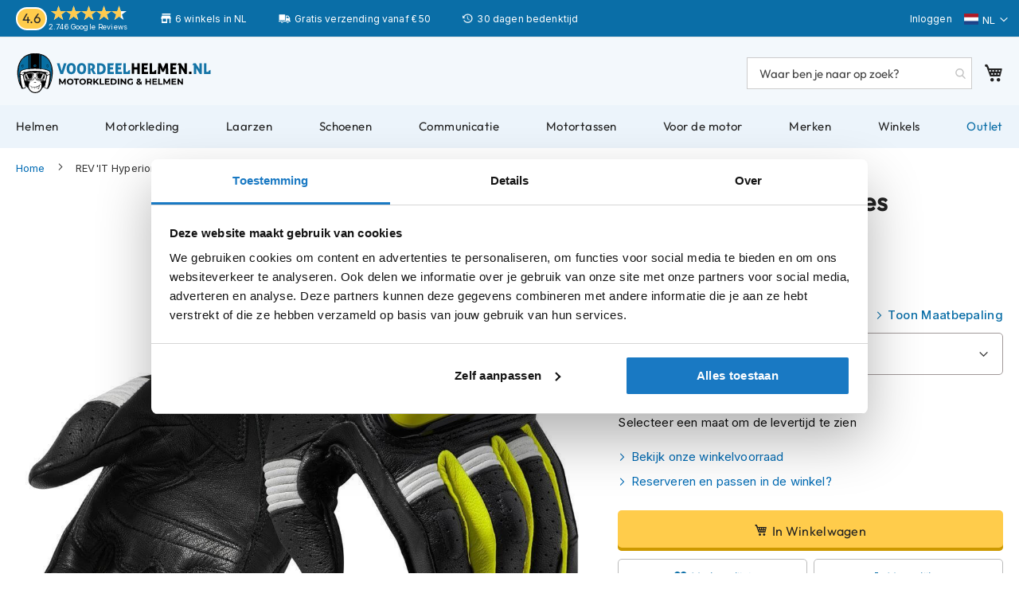

--- FILE ---
content_type: text/html; charset=UTF-8
request_url: https://www.voordeelhelmen.nl/rev-it-hyperion-gloves-black-neon-yellow.html
body_size: 39366
content:
 <!doctype html><html lang="nl"><head prefix="og: http://ogp.me/ns# fb: http://ogp.me/ns/fb# product: http://ogp.me/ns/product#"> <meta charset="utf-8"/>
<meta name="title" content="REV&#039;IT Hyperion Gloves Black/Neon Yellow - Voordeelhelmen.nl"/>
<meta name="description" content="Bestel je REV&#039;IT Hyperion Gloves Black/Neon Yellow direct online of kom langs in één van onze winkels! ✅ Compleet aanbod ✅ 30 dagen bedenktijd ✅ Advies op maat"/>
<meta name="robots" content="INDEX,FOLLOW"/>
<meta name="viewport" content="width=device-width, initial-scale=1"/>
<meta name="format-detection" content="telephone=no"/>
<meta name="theme-color" content="#0A6EA7"/>
<title>REV&#039;IT Hyperion Gloves Black/Neon Yellow - Voordeelhelmen.nl</title>
<link  rel="stylesheet" type="text/css"  media="all" href="https://www.voordeelhelmen.nl/static/version1763546641/_cache/merged/74a0a70da14e76f4708fd24ba6a249e0.min.css" />
<link  rel="stylesheet" type="text/css"  media="all" href="https://www.voordeelhelmen.nl/static/version1763546641/frontend/TIG/voordeelhelmen/nl_NL/Anowave_Ec/css/ec.min.css" />
<link  rel="stylesheet" type="text/css"  media="screen and (min-width: 768px)" href="https://www.voordeelhelmen.nl/static/version1763546641/frontend/TIG/voordeelhelmen/nl_NL/css/styles-l.min.css" />

<link  rel="stylesheet" type="text/css"  defer="defer" href="https://www.voordeelhelmen.nl/static/version1763546641/frontend/TIG/voordeelhelmen/nl_NL/css/font.min.css" />







<link rel="preload" as="font" crossorigin="anonymous" href="https://www.voordeelhelmen.nl/static/version1763546641/frontend/TIG/voordeelhelmen/nl_NL/fonts/opensans/light/opensans-300.woff2" />
<link rel="preload" as="font" crossorigin="anonymous" href="https://www.voordeelhelmen.nl/static/version1763546641/frontend/TIG/voordeelhelmen/nl_NL/fonts/opensans/regular/opensans-400.woff2" />
<link rel="preload" as="font" crossorigin="anonymous" href="https://www.voordeelhelmen.nl/static/version1763546641/frontend/TIG/voordeelhelmen/nl_NL/fonts/opensans/semibold/opensans-600.woff2" />
<link rel="preload" as="font" crossorigin="anonymous" href="https://www.voordeelhelmen.nl/static/version1763546641/frontend/TIG/voordeelhelmen/nl_NL/fonts/opensans/bold/opensans-700.woff2" />
<link rel="preload" as="font" crossorigin="anonymous" href="https://www.voordeelhelmen.nl/static/version1763546641/frontend/TIG/voordeelhelmen/nl_NL/fonts/Luma-Icons.woff2" />
<link  rel="canonical" href="https://www.voordeelhelmen.nl/rev-it-hyperion-gloves-black-neon-yellow.html" />
<link  rel="alternate" hreflang="nl" href="https://www.voordeelhelmen.nl/rev-it-hyperion-gloves-black-neon-yellow.html" />
<link  rel="alternate" hreflang="en" href="https://www.fortamoto.com/rev-it-hyperion-gloves-black-neon-yellow.html" />
<link  rel="icon" type="image/x-icon" href="https://www.voordeelhelmen.nl/media/favicon/stores/1/favicon.png" />
<link  rel="shortcut icon" type="image/x-icon" href="https://www.voordeelhelmen.nl/media/favicon/stores/1/favicon.png" />


<meta content=noodp,noydir name=robots>
<link href=/media/css/styles-20260127-mini.css media=all rel=stylesheet>
<style>.amrelated-summary-content .main.price:before{content:"Totaal: ";font-size:12px}.table-checkout-shipping-method tbody td{border-top:1px solid #ccc;padding-bottom:20px;padding-top:1px}.amrelated-discount.-summary{visibility:hidden}.amrelated-discount.-summary .amount{visibility:visible}.amrelated-discount.-summary .amount:before{content:"Extra korting: ";font-size:12px}.amrelated-pack-item .amrelated-name{margin-right:175px}div[name="shippingAddress.region"]{display:none}</style>
<style>#block-discount, #amrelated-block-8:before {display: none;}#block-aw-giftcard {display: block!important; float: left;}#block-discount-heading {display: none;}</style>
<link rel="stylesheet" href="/media/css/lite-yt-embed-mini.css" />

<script type=application/ld+json>
{"@context":"http://schema.org","@type":"OnlineStore","name":"Voordeelhelmen","url":"https://www.voordeelhelmen.nl/","sameAs":["https://www.facebook.com/voordeelhelmen.nl/","https://www.instagram.com/voordeelhelmen/","https://www.youtube.com/voordeelhelmen"],"logo":"https://www.voordeelhelmen.nl/media/wysiwyg/voordeelhelmen-nl.png","description":"De winkel voor motorkleding en helmen","contactPoint":{"@type":"ContactPoint","telephone":"+31-20-7600807","contactType":"Customer Service","availableLanguage":["Dutch","English"]},"address":{"@type":"PostalAddress","streetAddress":"Jarmuiden 31","addressLocality":"Amsterdam","addressRegion":"Noord-Holland","postalCode":"1046 AC","addressCountry":"NL"},"aggregateRating":{"@type":"AggregateRating","ratingValue":4.6,"ratingCount":2389},"subOrganization":[{"@type":"ClothingStore","name":"Voordeelhelmen Apeldoorn","url":"https://www.voordeelhelmen.nl/winkels/apeldoorn/","address":{"@type":"PostalAddress","addressCountry":"NL","streetAddress":"Molenstraat 153","addressRegion":"Gelderland","addressLocality":"Apeldoorn","postalCode":"7321 BD"},"telephone":"+31-553574488","image":["https://www.voordeelhelmen.nl/media/wysiwyg/winkels/voordeelhelmen-apeldoorn-winkel-11.jpg","https://www.voordeelhelmen.nl/media/wysiwyg/winkels/voordeelhelmen-apeldoorn-winkel-43.jpg","https://www.voordeelhelmen.nl/media/wysiwyg/winkels/voordeelhelmen-apeldoorn-winkel-169.jpg"],"openingHoursSpecification":[{"@type":"OpeningHoursSpecification","dayOfWeek":["Tuesday","Wednesday","Thursday","Friday"],"opens":"09:00","closes":"18:00"},{"@type":"OpeningHoursSpecification","dayOfWeek":"Saturday","opens":"09:00","closes":"17:00"},{"@type":"OpeningHoursSpecification","dayOfWeek":["Sunday","Monday"],"closes":"00:00"}]},{"@type":"ClothingStore","name":"Voordeelhelmen Amsterdam","url":"https://www.voordeelhelmen.nl/winkels/amsterdam/","address":{"@type":"PostalAddress","addressCountry":"NL","streetAddress":"Jarmuiden 31","addressRegion":"Noord-Holland","addressLocality":"Amsterdam","postalCode":"1046 AC"},"telephone":"+31-20-3084510","image":["https://www.voordeelhelmen.nl/media/wysiwyg/winkels/voordeelhelmen-amsterdam-winkel-11.jpg","https://www.voordeelhelmen.nl/media/wysiwyg/winkels/voordeelhelmen-amsterdam-winkel-43.jpg","https://www.voordeelhelmen.nl/media/wysiwyg/winkels/voordeelhelmen-amsterdam-winkel-169.jpg"],"openingHoursSpecification":[{"@type":"OpeningHoursSpecification","dayOfWeek":["Monday","Tuesday","Wednesday","Friday"],"opens":"10:00","closes":"19:00"},{"@type":"OpeningHoursSpecification","dayOfWeek":"Thursday","opens":"10:00","closes":"20:00"},{"@type":"OpeningHoursSpecification","dayOfWeek":"Saturday","opens":"09:00","closes":"17:00"},{"@type":"OpeningHoursSpecification","dayOfWeek":"Sunday","opens":"11:00","closes":"17:00"}]},{"@type":"ClothingStore","name":"Voordeelhelmen Zwaagdijk","url":"https://www.voordeelhelmen.nl/winkels/zwaagdijk","address":{"@type":"PostalAddress","addressCountry":"NL","streetAddress":"Tulpenmarkt 7","addressRegion":"Noord-Holland","addressLocality":"Zwaagdijk","postalCode":"1681 PK"},"telephone":"+31-228-725805","image":["https://www.voordeelhelmen.nl/media/wysiwyg/winkels/voordeelhelmen-zwaagdijk-winkel-11.jpg","https://www.voordeelhelmen.nl/media/wysiwyg/winkels/voordeelhelmen-zwaagdijk-winkel-43.jpg","https://www.voordeelhelmen.nl/media/wysiwyg/winkels/voordeelhelmen-zwaagdijk-winkel-169.jpg"],"openingHoursSpecification":[{"@type":"OpeningHoursSpecification","dayOfWeek":["Tuesday","Wednesday","Thursday","Friday"],"opens":"09:00","closes":"18:00"},{"@type":"OpeningHoursSpecification","dayOfWeek":"Saturday","opens":"09:00","closes":"16:30"},{"@type":"OpeningHoursSpecification","dayOfWeek":["Monday","Sunday"],"closes":"00:00"}]},{"@type":"ClothingStore","name":"Voordeelhelmen Nijeveen","url":"https://www.voordeelhelmen.nl/winkels/nijeveen/","address":{"@type":"PostalAddress","addressCountry":"NL","streetAddress":"Nijverheidsweg 8","addressRegion":"Drenthe","addressLocality":"Nijeveen","postalCode":"7948 NE"},"telephone":"+31-522557006","image":["https://www.voordeelhelmen.nl/media/wysiwyg/winkel-nijeveen.jpg"],"openingHoursSpecification":[{"@type":"OpeningHoursSpecification","dayOfWeek":["Monday","Wednesday","Thursday","Friday"],"opens":"09:00","closes":"18:00"},{"@type":"OpeningHoursSpecification","dayOfWeek":"Saturday","opens":"10:00","closes":"17:00"},{"@type":"OpeningHoursSpecification","dayOfWeek":["Tuesday","Sunday"],"closes":"00:00"}]},{"@type":"ClothingStore","name":"Voordeelhelmen Eibergen","url":"https://www.voordeelhelmen.nl/winkels/eibergen/","address":{"@type":"PostalAddress","addressCountry":"NL","streetAddress":"Nijverheidsstraat 12","addressRegion":"Gelderland","addressLocality":"Eibergen","postalCode":"7151 HN"},"telephone":"+31-545477404","image":["https://www.voordeelhelmen.nl/media/wysiwyg/motorwinkel-eibergen.jpg"],"openingHoursSpecification":[{"@type":"OpeningHoursSpecification","dayOfWeek":["Monday","Tuesday","Wednesday","Thursday","Friday"],"opens":"09:00","closes":"18:00"},{"@type":"OpeningHoursSpecification","dayOfWeek":"Saturday","opens":"09:00","closes":"17:00"},{"@type":"OpeningHoursSpecification","dayOfWeek":["Sunday"],"closes":"00:00"}]},{"@type":"ClothingStore","name":"Voordeelhelmen Kapellen","url":"https://www.voordeelhelmen.nl/winkels/kapellen/","address":{"@type":"PostalAddress","addressCountry":"BE","streetAddress":"Industrielaan 5","addressRegion":"Antwerpen","addressLocality":"Kapellen","postalCode":"2950"},"telephone":"+32-35351271","image":["https://www.voordeelhelmen.nl/media/wysiwyg/voordeelhelmen-kapellen.jpg"],"openingHoursSpecification":[{"@type":"OpeningHoursSpecification","dayOfWeek":["Tuesday","Wednesday","Thursday","Friday"],"opens":"09:30","closes":"18:00"},{"@type":"OpeningHoursSpecification","dayOfWeek":"Saturday","opens":"10:00","closes":"16:00"},{"@type":"OpeningHoursSpecification","dayOfWeek":["Sunday","Monday"],"closes":"00:00"}]},{"@type":"ClothingStore","name":"Voordeelhelmen Rijen","url":"https://www.voordeelhelmen.nl/winkels/rijen/","address":{"@type":"PostalAddress","addressCountry":"NL","streetAddress":"Rijksweg 96","addressRegion":"Noord-Brabant","addressLocality":"Rijen","postalCode":"5121 RC"},"telephone":"+31-161240066","image":["https://www.voordeelhelmen.nl/media/wysiwyg/rijen-winkel.jpg"],"openingHoursSpecification":[{"@type":"OpeningHoursSpecification","dayOfWeek":["Tuesday","Wednesday","Thursday","Friday"],"opens":"09:00","closes":"18:00"},{"@type":"OpeningHoursSpecification","dayOfWeek":"Saturday","opens":"09:00","closes":"17:00"},{"@type":"OpeningHoursSpecification","dayOfWeek":["Sunday","Monday"],"closes":"00:00"}]}]}
</script>    <style> .ec-gtm-cookie-directive > div { background: #ffffff; color: #000000; -webkit-border-radius: 8px; -moz-border-radius: 8px; -ms-border-radius: 8px; -o-border-radius: 8px; border-radius: 8px; } .ec-gtm-cookie-directive > div > div > div a.action.accept, .ec-gtm-cookie-directive > div > div > div a.action.accept-all { color: #8bc53f; } .ec-gtm-cookie-directive > div > div > div .ec-gtm-cookie-directive-note-toggle { color: #8bc53f; } .ec-gtm-cookie-directive-segments { background: #ffffff; } .ec-gtm-cookie-directive-segments > div input[type="checkbox"] + label:before { border:1px solid #000000; }</style>              <!-- Google Tag Manager -->

<!-- End Google Tag Manager -->        <link rel="prefetch" as="script" href="https://www.voordeelhelmen.nl/static/version1763546641/frontend/TIG/voordeelhelmen/nl_NL/magepack/bundle-common.min.js"/>  <link rel="prefetch" as="script" href="https://www.voordeelhelmen.nl/static/version1763546641/frontend/TIG/voordeelhelmen/nl_NL/magepack/bundle-product.min.js"/>  
<meta property="og:type" content="product"/>
<meta property="og:url" content="https://www.voordeelhelmen.nl/rev-it-hyperion-gloves-black-neon-yellow.html"/>
<meta property="og:title" content="REV&#039;IT Hyperion Gloves Black/Neon Yellow - Voordeelhelmen.nl"/>
<meta property="og:description" content="De REV&amp;rsquo;IT! Hyperion is een sportieve zomer motorhandschoen met een kort manchet. Dankzij de geperforeerde delen op de handschoen is deze zeer geschikt voor de zomerse avonturen. De handschoen is gemaakt van gekleurd geitenleer gecombineerd met neopreen, een perfecte combinatie voor optimaal comfort. De handschoen is voorzien TPU knokkelprotectie en een TPU palmslider, deze slider zorgt ervoor dat de handschoen over het asfalt glijdt in het geval van een crash."/>
<meta property="og:image" content="https://www.voordeelhelmen.nl/cdn-cgi/image/width=800,format=auto/media/catalog/product/image/931338765/rev-it-hyperion-gloves-black-neon-yellow.jpg"/>
<meta property="og:site_name" content="Voordeelhelmen"/>
<meta property="product:price:amount" content="89.99"/>
<meta property="product:price:currency" content="EUR"/>
<meta property="product:availability" content="in stock"/>
 <style> #confirmBox, .am-related-title > .am-title { background-color: #FFFFFF; }   #confirmBox a, #confirmBox a:hover, #confirmBox a:active, #confirmBox .amrelated-confirm-header { color: #000000; }   .amcart-confirm-buttons .button { color: #000000; }   .amcart-confirm-buttons .am-btn-left { background-color: #ffffff; }   .amcart-confirm-buttons .am-btn-right { background-color: #ffffff; }   .amcart-confirm-buttons, .amcart-confirm-buttons .checkout, .amcart-confirm-buttons .checkout:hover, .amcart-confirm-buttons .checkout:active, .amcart-message-box, .am-related-box, #am-a-count, #am-a-count:visited, .am-related-title > .am-title { color: #000000; } </style></head><body data-container="body" data-mage-init='{"loaderAjax": {}, "loader": { "icon": "https://www.voordeelhelmen.nl/static/version1763546641/frontend/TIG/voordeelhelmen/nl_NL/images/loader-2.gif"}}' id="html-body" class="page-product-configurable amasty-mega-menu catalog-product-view product-rev-it-hyperion-gloves-black-neon-yellow am-tabs-view page-layout-1column">        <script type="text/x-magento-init">
    {
        "*": {
            "Magento_PageBuilder/js/widget-initializer": {
                "config": {"[data-content-type=\"slider\"][data-appearance=\"default\"]":{"Magento_PageBuilder\/js\/content-type\/slider\/appearance\/default\/widget":false},"[data-content-type=\"map\"]":{"Magento_PageBuilder\/js\/content-type\/map\/appearance\/default\/widget":false},"[data-content-type=\"row\"]":{"Magento_PageBuilder\/js\/content-type\/row\/appearance\/default\/widget":false},"[data-content-type=\"tabs\"]":{"Magento_PageBuilder\/js\/content-type\/tabs\/appearance\/default\/widget":false},"[data-content-type=\"slide\"]":{"Magento_PageBuilder\/js\/content-type\/slide\/appearance\/default\/widget":{"buttonSelector":".pagebuilder-slide-button","showOverlay":"hover","dataRole":"slide"}},"[data-content-type=\"banner\"]":{"Magento_PageBuilder\/js\/content-type\/banner\/appearance\/default\/widget":{"buttonSelector":".pagebuilder-banner-button","showOverlay":"hover","dataRole":"banner"}},"[data-content-type=\"buttons\"]":{"Magento_PageBuilder\/js\/content-type\/buttons\/appearance\/inline\/widget":false},"[data-content-type=\"products\"][data-appearance=\"carousel\"]":{"Amasty_Xsearch\/js\/content-type\/products\/appearance\/carousel\/widget-override":false}},
                "breakpoints": {"desktop":{"label":"Desktop","stage":true,"default":true,"class":"desktop-switcher","icon":"Magento_PageBuilder::css\/images\/switcher\/switcher-desktop.svg","conditions":{"min-width":"1024px"},"options":{"products":{"default":{"slidesToShow":"5"}}}},"tablet":{"conditions":{"max-width":"1024px","min-width":"768px"},"options":{"products":{"default":{"slidesToShow":"4"},"continuous":{"slidesToShow":"3"}}}},"mobile":{"label":"Mobile","stage":true,"class":"mobile-switcher","icon":"Magento_PageBuilder::css\/images\/switcher\/switcher-mobile.svg","media":"only screen and (max-width: 768px)","conditions":{"max-width":"768px","min-width":"640px"},"options":{"products":{"default":{"slidesToShow":"3"}}}},"mobile-small":{"conditions":{"max-width":"640px"},"options":{"products":{"default":{"slidesToShow":"2"},"continuous":{"slidesToShow":"1"}}}}}            }
        }
    }</script>   <div  class="ambanners ambanner-10" data-position="10" data-bannerid="" data-role="amasty-banner-container" ></div> <div class="cookie-status-message" id="cookie-status">The store will not work correctly in the case when cookies are disabled.</div>     <noscript><div class="message global noscript"><div class="content"><p><strong>JavaScript lijkt te zijn uitgeschakeld in uw browser.</strong> <span> Voor de beste gebruikerservaring, zorg ervoor dat javascript ingeschakeld is voor uw browser.</span></p></div></div></noscript>      <!-- Google Tag Manager (noscript) -->
<noscript><iframe src="https://www.googletagmanager.com/ns.html?id=GTM-N5BLPFN"
height="0" width="0" style="display:none;visibility:hidden"></iframe></noscript>
<!-- End Google Tag Manager (noscript) --><div class="page-wrapper"><header id="ammenu-header-container" class="ammenu-header-container page-header"><div class="panel wrapper"><div class="panel header"><div data-content-type="html" data-appearance="default" data-element="main" data-decoded="true"><div class=trust-header><div class=kiyoh-rating><span class=score><span>4.6</span></span><div class=info><div class=star-box-wrapper><div class=star-box><span class=star-score style=width:93%></span> <span class=stars></span></div></div><span class=kiyoh><span class="kiyoh reviews"><a href="https://maps.app.goo.gl/YAmLPjscvHhS99Tc9"target=_blank>2.746 Google Reviews</a></span></span></div></div><div class="usp_top winkel">6 winkels in NL</div><div class="usp_top bezorgen">Gratis verzending vanaf € 50</div><div class="usp_top bedenktijd">30 dagen bedenktijd</div></div></div> <a class="action skip contentarea" href="#contentarea"><span> Ga naar de inhoud</span></a>    <div class="switcher language switcher-language" data-ui-id="language-switcher" id="switcher-language"><strong class="label switcher-label"><span>Taal</span></strong> <div class="actions dropdown options switcher-options"><div class="action toggle switcher-trigger" id="switcher-language-trigger" data-mage-init='{"dropdown":{}}' data-toggle="dropdown" data-trigger-keypress-button="true"><strong class="view-voordeelhelmen"><span>Voordeelhelmen</span></strong></div><ul class="dropdown switcher-dropdown" data-target="dropdown">  <li class="view-fortamoto_en switcher-option"><a href="https://www.voordeelhelmen.nl/stores/store/redirect/___store/fortamoto_en/uenc/aHR0cHM6Ly93d3cuZm9ydGFtb3RvLmNvbS9yZXYtaXQtaHlwZXJpb24tZ2xvdmVzLWJsYWNrLW5lb24teWVsbG93Lmh0bWw%2C/___from_store/voordeelhelmen/">Fortamoto</a></li>    </ul></div></div><ul class="header links">  <li class="greet welcome" data-bind="scope: 'customer'"><!-- ko if: customer().fullname --><span class="logged-in" data-bind="text: new String('Welkom, %1!').replace('%1', customer().fullname)"></span> <!-- /ko --><!-- ko ifnot: customer().fullname --><span class="not-logged-in" data-bind="html: 'Voordeelhelmen'"></span>  <!-- /ko --></li>   <li class="link authorization-link" data-label="of"><a href="https://www.voordeelhelmen.nl/customer/account/login/" >Inloggen</a></li><li><a href="https://www.voordeelhelmen.nl/customer/account/create/" id="idTJkAuLet" >Account aanmaken</a></li></ul> <!--TIG Kiyoh Review template--> </div></div><div class="header content"> <!-- ko scope: 'index = ammenu_hamburger_toggle' --><!-- ko if: $data.source.isMobile() || false --><button class="ammenu-button -hamburger -trigger" aria-controls="ammenu-sidebar" aria-haspopup="menu" type="button" title="Toggling menu" data-bind=" style: { color: color_settings.hamburger_icon_color }, event: { click: toggling }, attr: { 'aria-expanded': isOpen().toString() }"></button>  <style> @media (min-width: 1025px) { .ammenu-button.-hamburger.-trigger { display: none; } }</style> <!-- /ko --><!-- /ko --> <a class="header-logo " href="https://www.voordeelhelmen.nl/" title="Voordeelhelmen.nl" aria-label="store logo"><img src="https://www.voordeelhelmen.nl/static/version1763546641/frontend/TIG/voordeelhelmen/nl_NL/images/logos/vdh-header.svg" title="Voordeelhelmen.nl" alt="Voordeelhelmen.nl" loading="lazy" width="276" height="60" style="display: block; object-fit: contain;" /></a> <section class="amsearch-wrapper-block" data-amsearch-wrapper="block" data-bind=" scope: 'amsearch_wrapper', mageInit: { 'Magento_Ui/js/core/app': { components: { amsearch_wrapper: { component: 'Amasty_Xsearch/js/wrapper', data: {&quot;url&quot;:&quot;https:\/\/www.voordeelhelmen.nl\/amasty_xsearch\/autocomplete\/index\/&quot;,&quot;url_result&quot;:&quot;https:\/\/www.voordeelhelmen.nl\/catalogsearch\/result\/&quot;,&quot;url_popular&quot;:&quot;https:\/\/www.voordeelhelmen.nl\/search\/term\/popular\/&quot;,&quot;isDynamicWidth&quot;:false,&quot;isProductBlockEnabled&quot;:true,&quot;width&quot;:900,&quot;displaySearchButton&quot;:false,&quot;fullWidth&quot;:false,&quot;minChars&quot;:2,&quot;delay&quot;:200,&quot;currentUrlEncoded&quot;:&quot;aHR0cHM6Ly93d3cudm9vcmRlZWxoZWxtZW4ubmwvcmV2LWl0LWh5cGVyaW9uLWdsb3Zlcy1ibGFjay1uZW9uLXllbGxvdy5odG1s&quot;,&quot;color_settings&quot;:[],&quot;popup_display&quot;:0,&quot;preloadEnabled&quot;:false,&quot;isSeoUrlsEnabled&quot;:false,&quot;seoKey&quot;:&quot;search&quot;,&quot;isSaveSearchInputValueEnabled&quot;:false} } } } }"><div class="amsearch-form-block" data-bind=" style: { width: resized() ? data.width + 'px' : '' }, css: { '-opened': opened }, afterRender: initCssVariables">  <section class="amsearch-input-wrapper" data-bind=" css: { '-dynamic-width': data.isDynamicWidth, '-match': $data.readyForSearch(), '-typed': inputValue && inputValue().length }"><input type="text" name="q" placeholder="Waar&#x20;ben&#x20;je&#x20;naar&#x20;op&#x20;zoek&#x3F;" class="amsearch-input" maxlength="128" role="combobox" aria-haspopup="false" aria-autocomplete="both" autocomplete="off" aria-expanded="false" data-amsearch-block="input" enterkeyhint="search" data-bind=" afterRender: initInputValue, hasFocus: focused, value: inputValue, event: { keypress: onEnter }, valueUpdate: 'input'"><!-- ko template: { name: templates.loader } --><!-- /ko --><button class="amsearch-button -close -clear -icon" style="display: none" data-bind=" event: { click: inputValue.bind(this, '') }, attr: { title: $t('Clear Field') }, visible: inputValue && inputValue().length"></button> <button class="amsearch-button -loupe -clear -icon -disabled" data-bind=" event: { click: search }, css: { '-disabled': !$data.match() }, attr: { title: $t('Search') }"></button></section>    <section class="amsearch-result-section" data-amsearch-js="results" style="display: none;" data-bind=" css: { '-small': $data.data.width < 700 && !$data.data.fullWidth }, afterRender: function (node) { initResultSection(node, 1) }, style: resultSectionStyles(), visible: $data.opened()"><!-- ko if: !$data.match() && $data.preload() --><!-- ko template: { name: templates.preload } --><!-- /ko --><!-- /ko --><!-- ko if: $data.match() --><!-- ko template: { name: templates.results } --><!-- /ko --><!-- /ko --><!-- ko if: $data.message() && $data.message().length --><!-- ko template: { name: templates.message } --><!-- /ko --><!-- /ko --></section></div> <div class="focusable-trap" data-bind="event: { focusin: close }" tabindex="0"></div></section> <div data-block="minicart" class="minicart-wrapper"><a class="action showcart" href="https://www.voordeelhelmen.nl/checkout/cart/" data-bind="scope: 'minicart_content'"><span class="text">Winkelwagen</span> <span class="counter qty empty" data-bind="css: { empty: !!getCartParam('summary_count') == false && !isLoading() }, blockLoader: isLoading"><span class="counter-number"><!-- ko if: getCartParam('summary_count') --><!-- ko text: getCartParam('summary_count').toLocaleString(window.LOCALE) --><!-- /ko --><!-- /ko --></span> <span class="counter-label"><!-- ko if: getCartParam('summary_count') --><!-- ko text: getCartParam('summary_count').toLocaleString(window.LOCALE) --><!-- /ko --><!-- ko i18n: 'items' --><!-- /ko --><!-- /ko --></span></span></a>  <div class="block block-minicart" data-role="dropdownDialog" data-mage-init='{"dropdownDialog":{ "appendTo":"[data-block=minicart]", "triggerTarget":".showcart", "timeout": "2000", "closeOnMouseLeave": false, "closeOnEscape": true, "triggerClass":"active", "parentClass":"active", "buttons":[]}}'><div id="minicart-content-wrapper" data-bind="scope: 'minicart_content'"><!-- ko template: getTemplate() --><!-- /ko --></div></div>  </div> <ul class="compare wrapper"> <li class="item link compare" data-bind="scope: 'compareProducts'" data-role="compare-products-link"><a class="action compare no-display" title="Producten&#x20;vergelijken" data-bind="attr: {'href': compareProducts().listUrl}, css: {'no-display': !compareProducts().count}" >Producten vergelijken <span class="counter qty" data-bind="text: compareProducts().countCaption"></span></a></li> </ul></div></header>    <div class="ammenu-robots-navigation"><nav class="navigation" data-action="navigation" aria-disabled="true" aria-hidden="true" tabindex="-1"><ul aria-disabled="true" aria-hidden="true">  <li class="category-item&#x20;nav-0" role="presentation"><a href="https://www.voordeelhelmen.nl/helmen/" tabindex="-1" title="Helmen">Helmen</a>  <ul class="submenu">  <li class="category-item&#x20;nav-0-0" role="presentation"><a href="https://www.voordeelhelmen.nl/helmen/motorhelmen/" tabindex="-1" title="Motorhelmen">Motorhelmen</a>  <ul class="submenu">  <li class="category-item&#x20;nav-0-0-0" role="presentation"><a href="https://www.voordeelhelmen.nl/helmen/motorhelmen/adventure-helmen/" tabindex="-1" title="Adventure&#x20;helmen">Adventure helmen</a> </li>   <li class="category-item&#x20;nav-0-0-1" role="presentation"><a href="https://www.voordeelhelmen.nl/helmen/motorhelmen/bluetooth-helm/" tabindex="-1" title="Bluetooth&#x20;helmen">Bluetooth helmen</a> </li>   <li class="category-item&#x20;nav-0-0-2" role="presentation"><a href="https://www.voordeelhelmen.nl/helmen/motorhelmen/carbon-helmen/" tabindex="-1" title="Carbon&#x20;helmen">Carbon helmen</a> </li>   <li class="category-item&#x20;nav-0-0-3" role="presentation"><a href="https://www.voordeelhelmen.nl/helmen/motorhelmen/allroad-enduro-helmen/" tabindex="-1" title="Enduro&#x20;helmen">Enduro helmen</a> </li>   <li class="category-item&#x20;nav-0-0-4" role="presentation"><a href="https://www.voordeelhelmen.nl/helmen/motorhelmen/helmen-met-zonnevizier/" tabindex="-1" title="Helmen&#x20;met&#x20;zonnevizier">Helmen met zonnevizier</a> </li>   <li class="category-item&#x20;nav-0-0-5" role="presentation"><a href="https://www.voordeelhelmen.nl/helmen/motorhelmen/pilotenhelm/" tabindex="-1" title="Pilotenhelmen">Pilotenhelmen</a> </li>   <li class="category-item&#x20;nav-0-0-6" role="presentation"><a href="https://www.voordeelhelmen.nl/helmen/motorhelmen/pinlock-helm/" tabindex="-1" title="Pinlock&#x20;helmen">Pinlock helmen</a> </li>   <li class="category-item&#x20;nav-0-0-7" role="presentation"><a href="https://www.voordeelhelmen.nl/helmen/motorhelmen/racehelmen/" tabindex="-1" title="Racehelmen">Racehelmen</a> </li>   <li class="category-item&#x20;nav-0-0-8" role="presentation"><a href="https://www.voordeelhelmen.nl/helmen/motorhelmen/retrohelmen/" tabindex="-1" title="Retro&#x20;helmen">Retro helmen</a> </li>   <li class="category-item&#x20;nav-0-0-9" role="presentation"><a href="https://www.voordeelhelmen.nl/helmen/motorhelmen/stille-motorhelm/" tabindex="-1" title="Stille&#x20;motorhelmen">Stille motorhelmen</a> </li>   <li class="category-item&#x20;nav-0-0-10" role="presentation"><a href="https://www.voordeelhelmen.nl/helmen/motorhelmen/flip-back-helmen/" tabindex="-1" title="Flip&#x20;back&#x20;helmen">Flip back helmen</a> </li>   <li class="category-item&#x20;nav-0-0-11" role="presentation"><a href="https://www.voordeelhelmen.nl/helmen/motorhelmen/heren/" tabindex="-1" title="Heren&#x20;motorhelmen">Heren motorhelmen</a> </li>   <li class="category-item&#x20;nav-0-0-12" role="presentation"><a href="https://www.voordeelhelmen.nl/helmen/motorhelmen/motorhelmen-dames/" tabindex="-1" title="Dames&#x20;motorhelmen">Dames motorhelmen</a> </li>   <li class="category-item&#x20;nav-0-0-13" role="presentation"><a href="https://www.voordeelhelmen.nl/helmen/motorhelmen/kind/" tabindex="-1" title="Kinder&#x20;motorhelmen">Kinder motorhelmen</a> </li> </ul></li>   <li class="category-item&#x20;nav-0-1" role="presentation"><a href="https://www.voordeelhelmen.nl/helmen/scooterhelmen/" tabindex="-1" title="Scooterhelmen">Scooterhelmen</a>  <ul class="submenu">  <li class="category-item&#x20;nav-0-1-0" role="presentation"><a href="https://www.voordeelhelmen.nl/helmen/scooterhelmen/dames/" tabindex="-1" title="Dames&#x20;scooterhelmen">Dames scooterhelmen</a> </li>   <li class="category-item&#x20;nav-0-1-1" role="presentation"><a href="https://www.voordeelhelmen.nl/helmen/scooterhelmen/kind/" tabindex="-1" title="Kinder&#x20;scooterhelmen">Kinder scooterhelmen</a> </li>   <li class="category-item&#x20;nav-0-1-2" role="presentation"><a href="https://www.voordeelhelmen.nl/helmen/scooterhelmen/fashionhelmen/" tabindex="-1" title="Fashionhelmen">Fashionhelmen</a> </li>   <li class="category-item&#x20;nav-0-1-3" role="presentation"><a href="https://www.voordeelhelmen.nl/helmen/scooterhelmen/vespa-helmen/" tabindex="-1" title="Vespa&#x20;helmen">Vespa helmen</a> </li>   <li class="category-item&#x20;nav-0-1-4" role="presentation"><a href="https://www.voordeelhelmen.nl/helmen/scooterhelmen/boxer-helmen/" tabindex="-1" title="Boxer&#x20;helmen">Boxer helmen</a> </li> </ul></li>   <li class="category-item&#x20;nav-0-2" role="presentation"><a href="https://www.voordeelhelmen.nl/helmen/systeemhelmen/" tabindex="-1" title="Systeemhelmen">Systeemhelmen</a> </li>   <li class="category-item&#x20;nav-0-3" role="presentation"><a href="https://www.voordeelhelmen.nl/helmen/jethelmen/" tabindex="-1" title="Jethelmen">Jethelmen</a> </li>   <li class="category-item&#x20;nav-0-4" role="presentation"><a href="https://www.voordeelhelmen.nl/helmen/integraalhelmen/" tabindex="-1" title="Integraalhelmen">Integraalhelmen</a> </li>   <li class="category-item&#x20;nav-0-5" role="presentation"><a href="https://www.voordeelhelmen.nl/helmen/crosshelmen/" tabindex="-1" title="Crosshelmen">Crosshelmen</a> </li>   <li class="category-item&#x20;nav-0-6" role="presentation"><a href="https://www.voordeelhelmen.nl/helmen/fietshelmen/" tabindex="-1" title="Fietshelmen">Fietshelmen</a> </li>   <li class="category-item&#x20;nav-0-7" role="presentation"><a href="https://www.voordeelhelmen.nl/helmen/accessoires/" tabindex="-1" title="Helm&#x20;accessoires">Helm accessoires</a>  <ul class="submenu">  <li class="category-item&#x20;nav-0-7-0" role="presentation"><a href="https://www.voordeelhelmen.nl/helmen/accessoires/vizieren/" tabindex="-1" title="Vizieren">Vizieren</a> </li>   <li class="category-item&#x20;nav-0-7-1" role="presentation"><a href="https://www.voordeelhelmen.nl/helmen/accessoires/pinlock-vizieren/" tabindex="-1" title="Pinlocks">Pinlocks</a> </li>   <li class="category-item&#x20;nav-0-7-2" role="presentation"><a href="https://www.voordeelhelmen.nl/helmen/accessoires/tear-offs/" tabindex="-1" title="Tear-offs">Tear-offs</a> </li>   <li class="category-item&#x20;nav-0-7-3" role="presentation"><a href="https://www.voordeelhelmen.nl/helmen/accessoires/crossbrillen/" tabindex="-1" title="Crossbrillen">Crossbrillen</a> </li>   <li class="category-item&#x20;nav-0-7-4" role="presentation"><a href="https://www.voordeelhelmen.nl/helmen/accessoires/oordoppen-motor/" tabindex="-1" title="Oordoppen">Oordoppen</a> </li>   <li class="category-item&#x20;nav-0-7-5" role="presentation"><a href="https://www.voordeelhelmen.nl/helmen/accessoires/onderhoud/" tabindex="-1" title="Onderhoud&#x20;helm">Onderhoud helm</a> </li>   <li class="category-item&#x20;nav-0-7-6" role="presentation"><a href="https://www.voordeelhelmen.nl/helmen/accessoires/helm-houder-met-kapstok/" tabindex="-1" title="Helm&#x20;houder&#x20;&amp;&#x20;kapstok">Helm houder &amp; kapstok</a> </li> </ul></li> </ul></li>   <li class="category-item&#x20;nav-1" role="presentation"><a href="https://www.voordeelhelmen.nl/motorkleding/" tabindex="-1" title="Motorkleding">Motorkleding</a>  <ul class="submenu">  <li class="category-item&#x20;nav-1-0" role="presentation"><a href="https://www.voordeelhelmen.nl/motorkleding/motorjas/" tabindex="-1" title="Motorjassen">Motorjassen</a>  <ul class="submenu">  <li class="category-item&#x20;nav-1-0-0" role="presentation"><a href="https://www.voordeelhelmen.nl/motorkleding/motorjas/motorjassen-heren/" tabindex="-1" title="Heren&#x20;motorjassen">Heren motorjassen</a> </li>   <li class="category-item&#x20;nav-1-0-1" role="presentation"><a href="https://www.voordeelhelmen.nl/motorkleding/motorjas/dames-motorjassen/" tabindex="-1" title="Dames&#x20;motorjassen">Dames motorjassen</a> </li>   <li class="category-item&#x20;nav-1-0-2" role="presentation"><a href="https://www.voordeelhelmen.nl/motorkleding/motorjas/doorwaai-motorjassen/" tabindex="-1" title="Doorwaai&#x20;motorjassen">Doorwaai motorjassen</a> </li>   <li class="category-item&#x20;nav-1-0-3" role="presentation"><a href="https://www.voordeelhelmen.nl/motorkleding/motorjas/waterdichte-motorjassen/" tabindex="-1" title="Waterdichte&#x20;motorjassen">Waterdichte motorjassen</a> </li>   <li class="category-item&#x20;nav-1-0-4" role="presentation"><a href="https://www.voordeelhelmen.nl/motorkleding/motorjas/leren-motorjassen/" tabindex="-1" title="Leren&#x20;motorjassen">Leren motorjassen</a> </li>   <li class="category-item&#x20;nav-1-0-5" role="presentation"><a href="https://www.voordeelhelmen.nl/motorkleding/motorjas/textiel-motorjassen/" tabindex="-1" title="Textiele&#x20;motorjassen">Textiele motorjassen</a> </li>   <li class="category-item&#x20;nav-1-0-6" role="presentation"><a href="https://www.voordeelhelmen.nl/motorkleding/motorjas/goretex-motorjassen/" tabindex="-1" title="Gore-Tex&#x20;motorjassen">Gore-Tex motorjassen</a> </li> </ul></li>   <li class="category-item&#x20;nav-1-1" role="presentation"><a href="https://www.voordeelhelmen.nl/motorkleding/motorbroek/" tabindex="-1" title="Motorbroeken">Motorbroeken</a>  <ul class="submenu">  <li class="category-item&#x20;nav-1-1-0" role="presentation"><a href="https://www.voordeelhelmen.nl/motorkleding/motorbroek/motorbroek-heren/" tabindex="-1" title="Heren&#x20;motorbroeken">Heren motorbroeken</a> </li>   <li class="category-item&#x20;nav-1-1-1" role="presentation"><a href="https://www.voordeelhelmen.nl/motorkleding/motorbroek/dames-motorbroeken/" tabindex="-1" title="Dames&#x20;motorbroeken">Dames motorbroeken</a> </li>   <li class="category-item&#x20;nav-1-1-2" role="presentation"><a href="https://www.voordeelhelmen.nl/motorkleding/motorbroek/doorwaai-motorbroeken/" tabindex="-1" title="Doorwaai&#x20;motorbroeken">Doorwaai motorbroeken</a> </li>   <li class="category-item&#x20;nav-1-1-3" role="presentation"><a href="https://www.voordeelhelmen.nl/motorkleding/motorbroek/waterdichte-motorbroeken/" tabindex="-1" title="Waterdichte&#x20;motorbroeken">Waterdichte motorbroeken</a> </li>   <li class="category-item&#x20;nav-1-1-4" role="presentation"><a href="https://www.voordeelhelmen.nl/motorkleding/motorbroek/leren-motorbroeken/" tabindex="-1" title="Leren&#x20;motorbroeken">Leren motorbroeken</a> </li>   <li class="category-item&#x20;nav-1-1-5" role="presentation"><a href="https://www.voordeelhelmen.nl/motorkleding/motorbroek/textiel-motorbroeken/" tabindex="-1" title="Textiel&#x20;motorbroeken">Textiel motorbroeken</a> </li>   <li class="category-item&#x20;nav-1-1-6" role="presentation"><a href="https://www.voordeelhelmen.nl/motorkleding/motorbroek/goretex-motorbroeken/" tabindex="-1" title="Gore-Tex&#x20;motorbroeken">Gore-Tex motorbroeken</a> </li>   <li class="category-item&#x20;nav-1-1-7" role="presentation"><a href="https://www.voordeelhelmen.nl/motorkleding/motorbroek/kevlar/" tabindex="-1" title="Kevlar&#x20;motorbroeken">Kevlar motorbroeken</a> </li>   <li class="category-item&#x20;nav-1-1-8" role="presentation"><a href="https://www.voordeelhelmen.nl/motorkleding/motorbroek/cargo/" tabindex="-1" title="Cargo&#x20;motorbroeken">Cargo motorbroeken</a> </li> </ul></li>   <li class="category-item&#x20;nav-1-2" role="presentation"><a href="https://www.voordeelhelmen.nl/motorkleding/motorjeans/" tabindex="-1" title="Motorjeans">Motorjeans</a> </li>   <li class="category-item&#x20;nav-1-3" role="presentation"><a href="https://www.voordeelhelmen.nl/motorkleding/motorpak/" tabindex="-1" title="Motorpakken">Motorpakken</a>  <ul class="submenu">  <li class="category-item&#x20;nav-1-3-0" role="presentation"><a href="https://www.voordeelhelmen.nl/motorkleding/motorpak/motorpak-heren/" tabindex="-1" title="Heren&#x20;motorpak">Heren motorpak</a> </li>   <li class="category-item&#x20;nav-1-3-1" role="presentation"><a href="https://www.voordeelhelmen.nl/motorkleding/motorpak/motorpakken-dames/" tabindex="-1" title="Dames&#x20;motorpak">Dames motorpak</a> </li>   <li class="category-item&#x20;nav-1-3-2" role="presentation"><a href="https://www.voordeelhelmen.nl/motorkleding/motorpak/eendelig-motorpak/" tabindex="-1" title="Eendelig&#x20;motorpak">Eendelig motorpak</a> </li>   <li class="category-item&#x20;nav-1-3-3" role="presentation"><a href="https://www.voordeelhelmen.nl/motorkleding/motorpak/tweedelige-motorpakken/" tabindex="-1" title="Tweedelig&#x20;motorpak">Tweedelig motorpak</a> </li> </ul></li>   <li class="category-item&#x20;nav-1-4" role="presentation"><a href="https://www.voordeelhelmen.nl/motorkleding/motorhoodie/" tabindex="-1" title="Motorhoodies">Motorhoodies</a> </li>   <li class="category-item&#x20;nav-1-5" role="presentation"><a href="https://www.voordeelhelmen.nl/motorkleding/regenkleding/" tabindex="-1" title="Regenkleding">Regenkleding</a> </li>   <li class="category-item&#x20;nav-1-6" role="presentation"><a href="https://www.voordeelhelmen.nl/motorkleding/onderkleding/" tabindex="-1" title="Onderkleding">Onderkleding</a>  <ul class="submenu">  <li class="category-item&#x20;nav-1-6-0" role="presentation"><a href="https://www.voordeelhelmen.nl/motorkleding/onderkleding/balaclavas-helmmutsen/" tabindex="-1" title="Balaclavas&#x20;en&#x20;helmmutsen">Balaclavas en helmmutsen</a> </li>   <li class="category-item&#x20;nav-1-6-1" role="presentation"><a href="https://www.voordeelhelmen.nl/motorkleding/onderkleding/koelvesten/" tabindex="-1" title="Koelvesten">Koelvesten</a> </li>   <li class="category-item&#x20;nav-1-6-2" role="presentation"><a href="https://www.voordeelhelmen.nl/motorkleding/onderkleding/motorsokken/" tabindex="-1" title="Motorsokken">Motorsokken</a> </li>   <li class="category-item&#x20;nav-1-6-3" role="presentation"><a href="https://www.voordeelhelmen.nl/motorkleding/onderkleding/nekwarmers-windcollars/" tabindex="-1" title="Nekwarmers&#x20;en&#x20;windcollars">Nekwarmers en windcollars</a> </li>   <li class="category-item&#x20;nav-1-6-4" role="presentation"><a href="https://www.voordeelhelmen.nl/motorkleding/onderkleding/verwarmd/" tabindex="-1" title="Verwarmde&#x20;onderkleding">Verwarmde onderkleding</a> </li> </ul></li>   <li class="category-item&#x20;nav-1-7" role="presentation"><a href="https://www.voordeelhelmen.nl/motorkleding/protectie/" tabindex="-1" title="Protectie">Protectie</a>  <ul class="submenu">  <li class="category-item&#x20;nav-1-7-0" role="presentation"><a href="https://www.voordeelhelmen.nl/motorkleding/protectie/airbag/" tabindex="-1" title="Airbag&#x20;motor&#x20;vesten">Airbag motor vesten</a> </li>   <li class="category-item&#x20;nav-1-7-1" role="presentation"><a href="https://www.voordeelhelmen.nl/motorkleding/protectie/niergordel-motor/" tabindex="-1" title="Niergordels">Niergordels</a> </li>   <li class="category-item&#x20;nav-1-7-2" role="presentation"><a href="https://www.voordeelhelmen.nl/motorkleding/protectie/protectievesten/" tabindex="-1" title="Protectievesten&#x20;en&#x20;onderkleding">Protectievesten en onderkleding</a> </li>   <li class="category-item&#x20;nav-1-7-3" role="presentation"><a href="https://www.voordeelhelmen.nl/motorkleding/protectie/rugprotector/" tabindex="-1" title="Rugprotectors">Rugprotectors</a> </li> </ul></li>   <li class="category-item&#x20;nav-1-8" role="presentation"><a href="https://www.voordeelhelmen.nl/motorkleding/accessoires/" tabindex="-1" title="Kleding&#x20;accessoires">Kleding accessoires</a>  <ul class="submenu">  <li class="category-item&#x20;nav-1-8-0" role="presentation"><a href="https://www.voordeelhelmen.nl/motorkleding/accessoires/bretels-riemen/" tabindex="-1" title="Bretels&#x20;&amp;&#x20;riemen">Bretels &amp; riemen</a> </li>   <li class="category-item&#x20;nav-1-8-1" role="presentation"><a href="https://www.voordeelhelmen.nl/motorkleding/accessoires/motor-merchandise/" tabindex="-1" title="Motor&#x20;merchandise">Motor merchandise</a> </li>   <li class="category-item&#x20;nav-1-8-2" role="presentation"><a href="https://www.voordeelhelmen.nl/motorkleding/accessoires/onderhoud-reiniging/" tabindex="-1" title="Onderhoud&#x20;en&#x20;reiniging&#x20;kleding">Onderhoud en reiniging kleding</a> </li>   <li class="category-item&#x20;nav-1-8-3" role="presentation"><a href="https://www.voordeelhelmen.nl/motorkleding/accessoires/reflectievesten/" tabindex="-1" title="Reflectievesten&#x20;motor">Reflectievesten motor</a> </li>   <li class="category-item&#x20;nav-1-8-4" role="presentation"><a href="https://www.voordeelhelmen.nl/motorkleding/accessoires/verwarmingselementen/" tabindex="-1" title="Verwarmingselementen">Verwarmingselementen</a> </li>   <li class="category-item&#x20;nav-1-8-5" role="presentation"><a href="https://www.voordeelhelmen.nl/motorkleding/accessoires/zonnebrillen/" tabindex="-1" title="Zonnebrillen">Zonnebrillen</a> </li> </ul></li> </ul></li>   <li class="category-item&#x20;nav-2" role="presentation"><a href="https://www.voordeelhelmen.nl/motorlaarzen/" tabindex="-1" title="Laarzen">Laarzen</a>  <ul class="submenu">  <li class="category-item&#x20;nav-2-0" role="presentation"><a href="https://www.voordeelhelmen.nl/motorlaarzen/motorlaarzen-heren/" tabindex="-1" title="Heren&#x20;motorlaarzen">Heren motorlaarzen</a> </li>   <li class="category-item&#x20;nav-2-1" role="presentation"><a href="https://www.voordeelhelmen.nl/motorlaarzen/dames-motorlaarzen/" tabindex="-1" title="Dames&#x20;motorlaarzen">Dames motorlaarzen</a> </li>   <li class="category-item&#x20;nav-2-2" role="presentation"><a href="https://www.voordeelhelmen.nl/motorlaarzen/waterdichte-motorlaarzen/" tabindex="-1" title="Waterdichte&#x20;motorlaarzen">Waterdichte motorlaarzen</a> </li>   <li class="category-item&#x20;nav-2-3" role="presentation"><a href="https://www.voordeelhelmen.nl/motorlaarzen/goretex-motorlaarzen/" tabindex="-1" title="Gore-Tex&#x20;motorlaarzen">Gore-Tex motorlaarzen</a> </li>   <li class="category-item&#x20;nav-2-4" role="presentation"><a href="https://www.voordeelhelmen.nl/motorlaarzen/adventure-motorlaarzen/" tabindex="-1" title="Adventure&#x20;motorlaarzen">Adventure motorlaarzen</a> </li>   <li class="category-item&#x20;nav-2-5" role="presentation"><a href="https://www.voordeelhelmen.nl/motorlaarzen/korte-motorlaarzen/" tabindex="-1" title="Korte&#x20;motorlaarzen">Korte motorlaarzen</a> </li> </ul></li>   <li class="category-item&#x20;nav-3" role="presentation"><a href="https://www.voordeelhelmen.nl/motorschoenen/" tabindex="-1" title="Schoenen">Schoenen</a>  <ul class="submenu">  <li class="category-item&#x20;nav-3-0" role="presentation"><a href="https://www.voordeelhelmen.nl/motorschoenen/motorschoenen-heren/" tabindex="-1" title="Heren&#x20;motorschoenen">Heren motorschoenen</a> </li>   <li class="category-item&#x20;nav-3-1" role="presentation"><a href="https://www.voordeelhelmen.nl/motorschoenen/motorschoenen-dames/" tabindex="-1" title="Dames&#x20;motorschoenen">Dames motorschoenen</a> </li>   <li class="category-item&#x20;nav-3-2" role="presentation"><a href="https://www.voordeelhelmen.nl/motorschoenen/casual-motorschoenen/" tabindex="-1" title="Casual&#x20;motorschoenen">Casual motorschoenen</a> </li>   <li class="category-item&#x20;nav-3-3" role="presentation"><a href="https://www.voordeelhelmen.nl/motorschoenen/waterdichte-motorschoenen/" tabindex="-1" title="Waterdichte&#x20;motorschoenen">Waterdichte motorschoenen</a> </li> </ul></li>   <li class="category-item&#x20;nav-5" role="presentation"><a href="https://www.voordeelhelmen.nl/motor-communicatie/" tabindex="-1" title="Communicatie">Communicatie</a>  <ul class="submenu">  <li class="category-item&#x20;nav-5-0" role="presentation"><a href="https://www.voordeelhelmen.nl/motor-communicatie/headsets/" tabindex="-1" title="Headsets">Headsets</a> </li>   <li class="category-item&#x20;nav-5-1" role="presentation"><a href="https://www.voordeelhelmen.nl/motor-communicatie/gps-trackers/" tabindex="-1" title="Motor&#x20;GPS&#x20;trackers">Motor GPS trackers</a> </li>   <li class="category-item&#x20;nav-5-2" role="presentation"><a href="https://www.voordeelhelmen.nl/motor-communicatie/telefoonhouders/" tabindex="-1" title="Telefoonhouders">Telefoonhouders</a> </li> </ul></li>   <li class="category-item&#x20;nav-6" role="presentation"><a href="https://www.voordeelhelmen.nl/motortassen/" tabindex="-1" title="Motortassen">Motortassen</a>  <ul class="submenu">  <li class="category-item&#x20;nav-6-0" role="presentation"><a href="https://www.voordeelhelmen.nl/motortassen/achtertas-motor/" tabindex="-1" title="Achtertassen">Achtertassen</a> </li>   <li class="category-item&#x20;nav-6-1" role="presentation"><a href="https://www.voordeelhelmen.nl/motortassen/heuptas-motor/" tabindex="-1" title="Heup-&#x20;en&#x20;beentassen">Heup- en beentassen</a> </li>   <li class="category-item&#x20;nav-6-2" role="presentation"><a href="https://www.voordeelhelmen.nl/motortassen/reistas-motor/" tabindex="-1" title="Reistassen">Reistassen</a> </li>   <li class="category-item&#x20;nav-6-3" role="presentation"><a href="https://www.voordeelhelmen.nl/motortassen/motor-rugzak/" tabindex="-1" title="Rugzakken">Rugzakken</a> </li>   <li class="category-item&#x20;nav-6-4" role="presentation"><a href="https://www.voordeelhelmen.nl/motortassen/tanktas-motor/" tabindex="-1" title="Tanktassen">Tanktassen</a> </li>   <li class="category-item&#x20;nav-6-5" role="presentation"><a href="https://www.voordeelhelmen.nl/motortassen/zadeltas-motor/" tabindex="-1" title="Zadeltassen">Zadeltassen</a> </li>   <li class="category-item&#x20;nav-6-6" role="presentation"><a href="https://www.voordeelhelmen.nl/motortassen/hydrabags/" tabindex="-1" title="Hydrabags">Hydrabags</a> </li> </ul></li>   <li class="category-item&#x20;nav-7" role="presentation"><a href="https://www.voordeelhelmen.nl/motoraccessoires/" tabindex="-1" title="Voor&#x20;de&#x20;motor">Voor de motor</a>  <ul class="submenu">  <li class="category-item&#x20;nav-7-0" role="presentation"><a href="https://www.voordeelhelmen.nl/motoraccessoires/motor/" tabindex="-1" title="Motor&#x20;accessoires">Motor accessoires</a>  <ul class="submenu">  <li class="category-item&#x20;nav-7-0-0" role="presentation"><a href="https://www.voordeelhelmen.nl/motoraccessoires/motor/acculader/" tabindex="-1" title="Acculaders">Acculaders</a> </li>   <li class="category-item&#x20;nav-7-0-1" role="presentation"><a href="https://www.voordeelhelmen.nl/motoraccessoires/motor/bagagerekken/" tabindex="-1" title="Bagagerekken&#x20;en&#x20;bevestiging">Bagagerekken en bevestiging</a> </li>   <li class="category-item&#x20;nav-7-0-2" role="presentation"><a href="https://www.voordeelhelmen.nl/motoraccessoires/motor/beenkleden/" tabindex="-1" title="Beenkleden">Beenkleden</a> </li>   <li class="category-item&#x20;nav-7-0-3" role="presentation"><a href="https://www.voordeelhelmen.nl/motoraccessoires/motor/hoezen/" tabindex="-1" title="Motorhoezen">Motorhoezen</a> </li>   <li class="category-item&#x20;nav-7-0-4" role="presentation"><a href="https://www.voordeelhelmen.nl/motoraccessoires/motor/motornavigatie/" tabindex="-1" title="Motornavigatie">Motornavigatie</a> </li> </ul></li>   <li class="category-item&#x20;nav-7-1" role="presentation"><a href="https://www.voordeelhelmen.nl/motoraccessoires/onderdelen/" tabindex="-1" title="Motor&#x20;onderdelen">Motor onderdelen</a>  <ul class="submenu">  <li class="category-item&#x20;nav-7-1-0" role="presentation"><a href="https://www.voordeelhelmen.nl/motoraccessoires/onderdelen/handvatten-motor/" tabindex="-1" title="Handvatten">Handvatten</a> </li>   <li class="category-item&#x20;nav-7-1-1" role="presentation"><a href="https://www.voordeelhelmen.nl/motoraccessoires/onderdelen/kentekenplaathouders-motor/" tabindex="-1" title="Kentekenplaathouders">Kentekenplaathouders</a> </li>   <li class="category-item&#x20;nav-7-1-2" role="presentation"><a href="https://www.voordeelhelmen.nl/motoraccessoires/onderdelen/knipperlichten-motor/" tabindex="-1" title="Knipperlichten">Knipperlichten</a> </li>   <li class="category-item&#x20;nav-7-1-3" role="presentation"><a href="https://www.voordeelhelmen.nl/motoraccessoires/onderdelen/paddock-stand-motor/" tabindex="-1" title="Paddock&#x20;stands">Paddock stands</a> </li>   <li class="category-item&#x20;nav-7-1-4" role="presentation"><a href="https://www.voordeelhelmen.nl/motoraccessoires/onderdelen/motor-spiegels/" tabindex="-1" title="Spiegels">Spiegels</a> </li>   <li class="category-item&#x20;nav-7-1-5" role="presentation"><a href="https://www.voordeelhelmen.nl/motoraccessoires/onderdelen/motor-sturen/" tabindex="-1" title="Sturen">Sturen</a> </li>   <li class="category-item&#x20;nav-7-1-6" role="presentation"><a href="https://www.voordeelhelmen.nl/motoraccessoires/onderdelen/windscherm-motor/" tabindex="-1" title="Windschermen">Windschermen</a> </li> </ul></li>   <li class="category-item&#x20;nav-7-2" role="presentation"><a href="https://www.voordeelhelmen.nl/motoraccessoires/onderhoud/" tabindex="-1" title="Motor&#x20;onderhoud">Motor onderhoud</a> </li>   <li class="category-item&#x20;nav-7-3" role="presentation"><a href="https://www.voordeelhelmen.nl/motoraccessoires/motorsloten/" tabindex="-1" title="Motorsloten">Motorsloten</a>  <ul class="submenu">  <li class="category-item&#x20;nav-7-3-0" role="presentation"><a href="https://www.voordeelhelmen.nl/motoraccessoires/motorsloten/beugelsloten/" tabindex="-1" title="Beugelsloten">Beugelsloten</a> </li>   <li class="category-item&#x20;nav-7-3-1" role="presentation"><a href="https://www.voordeelhelmen.nl/motoraccessoires/motorsloten/kabelsloten/" tabindex="-1" title="Kabelsloten">Kabelsloten</a> </li>   <li class="category-item&#x20;nav-7-3-2" role="presentation"><a href="https://www.voordeelhelmen.nl/motoraccessoires/motorsloten/kettingsloten/" tabindex="-1" title="Kettingsloten">Kettingsloten</a> </li>   <li class="category-item&#x20;nav-7-3-3" role="presentation"><a href="https://www.voordeelhelmen.nl/motoraccessoires/motorsloten/muurankers/" tabindex="-1" title="Muurankers">Muurankers</a> </li>   <li class="category-item&#x20;nav-7-3-4" role="presentation"><a href="https://www.voordeelhelmen.nl/motoraccessoires/motorsloten/schijfremsloten/" tabindex="-1" title="Schijfremsloten">Schijfremsloten</a> </li>   <li class="category-item&#x20;nav-7-3-5" role="presentation"><a href="https://www.voordeelhelmen.nl/motoraccessoires/motorsloten/slothouders/" tabindex="-1" title="Slothouders&#x20;en&#x20;onderdelen">Slothouders en onderdelen</a> </li> </ul></li>   <li class="category-item&#x20;nav-7-4" role="presentation"><a href="https://www.voordeelhelmen.nl/motoraccessoires/cadeaus/" tabindex="-1" title="Cadeaus">Cadeaus</a> </li> </ul></li>   <li class="category-item&#x20;nav-8" role="presentation"><a href="https://www.voordeelhelmen.nl/allemerken/" tabindex="-1" title="Merken">Merken</a> </li>   <li class="nav-9" role="presentation"><a href="https://www.voordeelhelmen.nl/winkels" tabindex="-1" title="Winkels">Winkels</a> </li>   <li class="category-item&#x20;nav-10" role="presentation"><a href="https://www.voordeelhelmen.nl/outlet/" tabindex="-1" title="Outlet">Outlet</a>  <ul class="submenu">  <li class="category-item&#x20;nav-10-0" role="presentation"><a href="https://www.voordeelhelmen.nl/outlet/motorkleding-outlet/" tabindex="-1" title="Motorkleding&#x20;outlet">Motorkleding outlet</a> </li>   <li class="category-item&#x20;nav-10-1" role="presentation"><a href="https://www.voordeelhelmen.nl/outlet/motorhelmen-outlet/" tabindex="-1" title="Motorhelmen&#x20;outlet">Motorhelmen outlet</a> </li>   <li class="category-item&#x20;nav-10-2" role="presentation"><a href="https://www.voordeelhelmen.nl/outlet/motorlaarzen-outlet/" tabindex="-1" title="Motorlaarzen&#x20;outlet">Motorlaarzen outlet</a> </li>   <li class="category-item&#x20;nav-10-3" role="presentation"><a href="https://www.voordeelhelmen.nl/outlet/motorschoenen-outlet/" tabindex="-1" title="Motorschoenen&#x20;outlet">Motorschoenen outlet</a> </li> </ul></li> </ul></nav></div> <div class="ammenu-menu-wrapper" data-nosnippet data-bind=" scope: 'ammenu_wrapper', mageInit: { 'Magento_Ui/js/core/app': { components: { 'ammenu_wrapper': { component: 'Amasty_MegaMenuLite/js/wrapper', data: {&quot;type&quot;:{&quot;value&quot;:1,&quot;label&quot;:&quot;vertical&quot;},&quot;submenu_type&quot;:false,&quot;width&quot;:0,&quot;width_value&quot;:0,&quot;column_count&quot;:4,&quot;hide_content&quot;:false,&quot;desktop_font&quot;:700,&quot;mobile_font&quot;:700,&quot;elems&quot;:[{&quot;type&quot;:{&quot;value&quot;:1,&quot;label&quot;:&quot;vertical&quot;},&quot;submenu_type&quot;:false,&quot;width&quot;:0,&quot;width_value&quot;:0,&quot;column_count&quot;:4,&quot;hide_content&quot;:false,&quot;desktop_font&quot;:&quot;700&quot;,&quot;mobile_font&quot;:&quot;700&quot;,&quot;elems&quot;:[{&quot;type&quot;:{&quot;value&quot;:0,&quot;label&quot;:&quot;do not show&quot;},&quot;submenu_type&quot;:false,&quot;width&quot;:0,&quot;width_value&quot;:0,&quot;column_count&quot;:4,&quot;hide_content&quot;:false,&quot;desktop_font&quot;:&quot;700&quot;,&quot;mobile_font&quot;:700,&quot;elems&quot;:[{&quot;type&quot;:{&quot;value&quot;:0,&quot;label&quot;:&quot;do not show&quot;},&quot;submenu_type&quot;:false,&quot;width&quot;:0,&quot;width_value&quot;:0,&quot;column_count&quot;:4,&quot;hide_content&quot;:false,&quot;desktop_font&quot;:700,&quot;mobile_font&quot;:700,&quot;elems&quot;:[],&quot;__disableTmpl&quot;:true,&quot;name&quot;:&quot;Adventure helmen&quot;,&quot;is_category&quot;:true,&quot;id&quot;:&quot;category-node-2241&quot;,&quot;status&quot;:1,&quot;sort_order&quot;:&quot;1&quot;,&quot;content&quot;:&quot;&quot;,&quot;url&quot;:&quot;https:\/\/www.voordeelhelmen.nl\/helmen\/motorhelmen\/adventure-helmen\/&quot;,&quot;current&quot;:false},{&quot;type&quot;:{&quot;value&quot;:0,&quot;label&quot;:&quot;do not show&quot;},&quot;submenu_type&quot;:false,&quot;width&quot;:0,&quot;width_value&quot;:0,&quot;column_count&quot;:4,&quot;hide_content&quot;:false,&quot;desktop_font&quot;:700,&quot;mobile_font&quot;:700,&quot;elems&quot;:[],&quot;__disableTmpl&quot;:true,&quot;name&quot;:&quot;Bluetooth helmen&quot;,&quot;is_category&quot;:true,&quot;id&quot;:&quot;category-node-2129&quot;,&quot;status&quot;:1,&quot;sort_order&quot;:&quot;2&quot;,&quot;content&quot;:&quot;&quot;,&quot;url&quot;:&quot;https:\/\/www.voordeelhelmen.nl\/helmen\/motorhelmen\/bluetooth-helm\/&quot;,&quot;current&quot;:false},{&quot;type&quot;:{&quot;value&quot;:0,&quot;label&quot;:&quot;do not show&quot;},&quot;submenu_type&quot;:false,&quot;width&quot;:0,&quot;width_value&quot;:0,&quot;column_count&quot;:4,&quot;hide_content&quot;:false,&quot;desktop_font&quot;:700,&quot;mobile_font&quot;:700,&quot;elems&quot;:[],&quot;__disableTmpl&quot;:true,&quot;name&quot;:&quot;Carbon helmen&quot;,&quot;is_category&quot;:true,&quot;id&quot;:&quot;category-node-2127&quot;,&quot;status&quot;:1,&quot;sort_order&quot;:&quot;3&quot;,&quot;content&quot;:&quot;&quot;,&quot;url&quot;:&quot;https:\/\/www.voordeelhelmen.nl\/helmen\/motorhelmen\/carbon-helmen\/&quot;,&quot;current&quot;:false},{&quot;type&quot;:{&quot;value&quot;:0,&quot;label&quot;:&quot;do not show&quot;},&quot;submenu_type&quot;:false,&quot;width&quot;:0,&quot;width_value&quot;:0,&quot;column_count&quot;:4,&quot;hide_content&quot;:false,&quot;desktop_font&quot;:700,&quot;mobile_font&quot;:700,&quot;elems&quot;:[],&quot;__disableTmpl&quot;:true,&quot;name&quot;:&quot;Enduro helmen&quot;,&quot;is_category&quot;:true,&quot;id&quot;:&quot;category-node-1162&quot;,&quot;status&quot;:1,&quot;sort_order&quot;:&quot;4&quot;,&quot;content&quot;:&quot;&quot;,&quot;url&quot;:&quot;https:\/\/www.voordeelhelmen.nl\/helmen\/motorhelmen\/allroad-enduro-helmen\/&quot;,&quot;current&quot;:false},{&quot;type&quot;:{&quot;value&quot;:0,&quot;label&quot;:&quot;do not show&quot;},&quot;submenu_type&quot;:false,&quot;width&quot;:0,&quot;width_value&quot;:0,&quot;column_count&quot;:4,&quot;hide_content&quot;:false,&quot;desktop_font&quot;:700,&quot;mobile_font&quot;:700,&quot;elems&quot;:[],&quot;__disableTmpl&quot;:true,&quot;name&quot;:&quot;Helmen met zonnevizier&quot;,&quot;is_category&quot;:true,&quot;id&quot;:&quot;category-node-1687&quot;,&quot;status&quot;:1,&quot;sort_order&quot;:&quot;5&quot;,&quot;content&quot;:&quot;&quot;,&quot;url&quot;:&quot;https:\/\/www.voordeelhelmen.nl\/helmen\/motorhelmen\/helmen-met-zonnevizier\/&quot;,&quot;current&quot;:false},{&quot;type&quot;:{&quot;value&quot;:0,&quot;label&quot;:&quot;do not show&quot;},&quot;submenu_type&quot;:false,&quot;width&quot;:0,&quot;width_value&quot;:0,&quot;column_count&quot;:4,&quot;hide_content&quot;:false,&quot;desktop_font&quot;:700,&quot;mobile_font&quot;:700,&quot;elems&quot;:[],&quot;__disableTmpl&quot;:true,&quot;name&quot;:&quot;Pilotenhelmen&quot;,&quot;is_category&quot;:true,&quot;id&quot;:&quot;category-node-1982&quot;,&quot;status&quot;:1,&quot;sort_order&quot;:&quot;6&quot;,&quot;content&quot;:&quot;&quot;,&quot;url&quot;:&quot;https:\/\/www.voordeelhelmen.nl\/helmen\/motorhelmen\/pilotenhelm\/&quot;,&quot;current&quot;:false},{&quot;type&quot;:{&quot;value&quot;:0,&quot;label&quot;:&quot;do not show&quot;},&quot;submenu_type&quot;:false,&quot;width&quot;:0,&quot;width_value&quot;:0,&quot;column_count&quot;:4,&quot;hide_content&quot;:false,&quot;desktop_font&quot;:700,&quot;mobile_font&quot;:700,&quot;elems&quot;:[],&quot;__disableTmpl&quot;:true,&quot;name&quot;:&quot;Pinlock helmen&quot;,&quot;is_category&quot;:true,&quot;id&quot;:&quot;category-node-2128&quot;,&quot;status&quot;:1,&quot;sort_order&quot;:&quot;7&quot;,&quot;content&quot;:&quot;&quot;,&quot;url&quot;:&quot;https:\/\/www.voordeelhelmen.nl\/helmen\/motorhelmen\/pinlock-helm\/&quot;,&quot;current&quot;:false},{&quot;type&quot;:{&quot;value&quot;:1,&quot;label&quot;:&quot;vertical&quot;},&quot;submenu_type&quot;:false,&quot;width&quot;:0,&quot;width_value&quot;:0,&quot;column_count&quot;:4,&quot;hide_content&quot;:false,&quot;desktop_font&quot;:700,&quot;mobile_font&quot;:700,&quot;elems&quot;:[],&quot;__disableTmpl&quot;:true,&quot;name&quot;:&quot;Racehelmen&quot;,&quot;is_category&quot;:true,&quot;id&quot;:&quot;category-node-1163&quot;,&quot;status&quot;:1,&quot;sort_order&quot;:&quot;8&quot;,&quot;content&quot;:&quot;&quot;,&quot;url&quot;:&quot;https:\/\/www.voordeelhelmen.nl\/helmen\/motorhelmen\/racehelmen\/&quot;,&quot;current&quot;:false},{&quot;type&quot;:{&quot;value&quot;:0,&quot;label&quot;:&quot;do not show&quot;},&quot;submenu_type&quot;:false,&quot;width&quot;:0,&quot;width_value&quot;:0,&quot;column_count&quot;:4,&quot;hide_content&quot;:false,&quot;desktop_font&quot;:700,&quot;mobile_font&quot;:700,&quot;elems&quot;:[],&quot;__disableTmpl&quot;:true,&quot;name&quot;:&quot;Retro helmen&quot;,&quot;is_category&quot;:true,&quot;id&quot;:&quot;category-node-161&quot;,&quot;status&quot;:1,&quot;sort_order&quot;:&quot;9&quot;,&quot;content&quot;:&quot;&quot;,&quot;url&quot;:&quot;https:\/\/www.voordeelhelmen.nl\/helmen\/motorhelmen\/retrohelmen\/&quot;,&quot;current&quot;:false},{&quot;type&quot;:{&quot;value&quot;:0,&quot;label&quot;:&quot;do not show&quot;},&quot;submenu_type&quot;:false,&quot;width&quot;:0,&quot;width_value&quot;:0,&quot;column_count&quot;:4,&quot;hide_content&quot;:false,&quot;desktop_font&quot;:700,&quot;mobile_font&quot;:700,&quot;elems&quot;:[],&quot;__disableTmpl&quot;:true,&quot;name&quot;:&quot;Stille motorhelmen&quot;,&quot;is_category&quot;:true,&quot;id&quot;:&quot;category-node-1694&quot;,&quot;status&quot;:1,&quot;sort_order&quot;:&quot;10&quot;,&quot;content&quot;:&quot;&quot;,&quot;url&quot;:&quot;https:\/\/www.voordeelhelmen.nl\/helmen\/motorhelmen\/stille-motorhelm\/&quot;,&quot;current&quot;:false},{&quot;type&quot;:{&quot;value&quot;:0,&quot;label&quot;:&quot;do not show&quot;},&quot;submenu_type&quot;:false,&quot;width&quot;:0,&quot;width_value&quot;:0,&quot;column_count&quot;:4,&quot;hide_content&quot;:false,&quot;desktop_font&quot;:700,&quot;mobile_font&quot;:700,&quot;elems&quot;:[],&quot;__disableTmpl&quot;:true,&quot;name&quot;:&quot;Flip back helmen&quot;,&quot;is_category&quot;:true,&quot;id&quot;:&quot;category-node-2452&quot;,&quot;status&quot;:1,&quot;sort_order&quot;:&quot;11&quot;,&quot;content&quot;:&quot;&quot;,&quot;url&quot;:&quot;https:\/\/www.voordeelhelmen.nl\/helmen\/motorhelmen\/flip-back-helmen\/&quot;,&quot;current&quot;:false},{&quot;type&quot;:{&quot;value&quot;:0,&quot;label&quot;:&quot;do not show&quot;},&quot;submenu_type&quot;:false,&quot;width&quot;:0,&quot;width_value&quot;:0,&quot;column_count&quot;:4,&quot;hide_content&quot;:false,&quot;desktop_font&quot;:700,&quot;mobile_font&quot;:700,&quot;elems&quot;:[],&quot;__disableTmpl&quot;:true,&quot;name&quot;:&quot;Heren motorhelmen&quot;,&quot;is_category&quot;:true,&quot;id&quot;:&quot;category-node-2413&quot;,&quot;status&quot;:1,&quot;sort_order&quot;:&quot;12&quot;,&quot;content&quot;:&quot;&quot;,&quot;url&quot;:&quot;https:\/\/www.voordeelhelmen.nl\/helmen\/motorhelmen\/heren\/&quot;,&quot;current&quot;:false},{&quot;type&quot;:{&quot;value&quot;:0,&quot;label&quot;:&quot;do not show&quot;},&quot;submenu_type&quot;:false,&quot;width&quot;:0,&quot;width_value&quot;:0,&quot;column_count&quot;:4,&quot;hide_content&quot;:false,&quot;desktop_font&quot;:700,&quot;mobile_font&quot;:700,&quot;elems&quot;:[],&quot;__disableTmpl&quot;:true,&quot;name&quot;:&quot;Dames motorhelmen&quot;,&quot;is_category&quot;:true,&quot;id&quot;:&quot;category-node-1973&quot;,&quot;status&quot;:1,&quot;sort_order&quot;:&quot;13&quot;,&quot;content&quot;:&quot;&quot;,&quot;url&quot;:&quot;https:\/\/www.voordeelhelmen.nl\/helmen\/motorhelmen\/motorhelmen-dames\/&quot;,&quot;current&quot;:false},{&quot;type&quot;:{&quot;value&quot;:0,&quot;label&quot;:&quot;do not show&quot;},&quot;submenu_type&quot;:false,&quot;width&quot;:0,&quot;width_value&quot;:0,&quot;column_count&quot;:4,&quot;hide_content&quot;:false,&quot;desktop_font&quot;:700,&quot;mobile_font&quot;:700,&quot;elems&quot;:[],&quot;__disableTmpl&quot;:true,&quot;name&quot;:&quot;Kinder motorhelmen&quot;,&quot;is_category&quot;:true,&quot;id&quot;:&quot;category-node-2349&quot;,&quot;status&quot;:1,&quot;sort_order&quot;:&quot;14&quot;,&quot;content&quot;:&quot;&quot;,&quot;url&quot;:&quot;https:\/\/www.voordeelhelmen.nl\/helmen\/motorhelmen\/kind\/&quot;,&quot;current&quot;:false}],&quot;__disableTmpl&quot;:true,&quot;name&quot;:&quot;Motorhelmen&quot;,&quot;is_category&quot;:true,&quot;id&quot;:&quot;category-node-146&quot;,&quot;status&quot;:1,&quot;sort_order&quot;:&quot;1&quot;,&quot;content&quot;:&quot;&lt;div data-content-type=\&quot;html\&quot; data-appearance=\&quot;default\&quot; data-element=\&quot;main\&quot; data-decoded=\&quot;true\&quot;&gt;&lt;\/div&gt;&quot;,&quot;url&quot;:&quot;https:\/\/www.voordeelhelmen.nl\/helmen\/motorhelmen\/&quot;,&quot;current&quot;:false},{&quot;type&quot;:{&quot;value&quot;:0,&quot;label&quot;:&quot;do not show&quot;},&quot;submenu_type&quot;:false,&quot;width&quot;:0,&quot;width_value&quot;:0,&quot;column_count&quot;:4,&quot;hide_content&quot;:false,&quot;desktop_font&quot;:&quot;700&quot;,&quot;mobile_font&quot;:700,&quot;elems&quot;:[{&quot;type&quot;:{&quot;value&quot;:0,&quot;label&quot;:&quot;do not show&quot;},&quot;submenu_type&quot;:false,&quot;width&quot;:0,&quot;width_value&quot;:0,&quot;column_count&quot;:4,&quot;hide_content&quot;:false,&quot;desktop_font&quot;:700,&quot;mobile_font&quot;:700,&quot;elems&quot;:[],&quot;__disableTmpl&quot;:true,&quot;name&quot;:&quot;Dames scooterhelmen&quot;,&quot;is_category&quot;:true,&quot;id&quot;:&quot;category-node-2347&quot;,&quot;status&quot;:1,&quot;sort_order&quot;:&quot;2&quot;,&quot;content&quot;:&quot;&quot;,&quot;url&quot;:&quot;https:\/\/www.voordeelhelmen.nl\/helmen\/scooterhelmen\/dames\/&quot;,&quot;current&quot;:false},{&quot;type&quot;:{&quot;value&quot;:0,&quot;label&quot;:&quot;do not show&quot;},&quot;submenu_type&quot;:false,&quot;width&quot;:0,&quot;width_value&quot;:0,&quot;column_count&quot;:4,&quot;hide_content&quot;:false,&quot;desktop_font&quot;:700,&quot;mobile_font&quot;:700,&quot;elems&quot;:[],&quot;__disableTmpl&quot;:true,&quot;name&quot;:&quot;Kinder scooterhelmen&quot;,&quot;is_category&quot;:true,&quot;id&quot;:&quot;category-node-2348&quot;,&quot;status&quot;:1,&quot;sort_order&quot;:&quot;3&quot;,&quot;content&quot;:&quot;&quot;,&quot;url&quot;:&quot;https:\/\/www.voordeelhelmen.nl\/helmen\/scooterhelmen\/kind\/&quot;,&quot;current&quot;:false},{&quot;type&quot;:{&quot;value&quot;:0,&quot;label&quot;:&quot;do not show&quot;},&quot;submenu_type&quot;:false,&quot;width&quot;:0,&quot;width_value&quot;:0,&quot;column_count&quot;:4,&quot;hide_content&quot;:false,&quot;desktop_font&quot;:700,&quot;mobile_font&quot;:700,&quot;elems&quot;:[],&quot;__disableTmpl&quot;:true,&quot;name&quot;:&quot;Fashionhelmen&quot;,&quot;is_category&quot;:true,&quot;id&quot;:&quot;category-node-162&quot;,&quot;status&quot;:1,&quot;sort_order&quot;:&quot;4&quot;,&quot;content&quot;:&quot;&quot;,&quot;url&quot;:&quot;https:\/\/www.voordeelhelmen.nl\/helmen\/scooterhelmen\/fashionhelmen\/&quot;,&quot;current&quot;:false},{&quot;type&quot;:{&quot;value&quot;:0,&quot;label&quot;:&quot;do not show&quot;},&quot;submenu_type&quot;:false,&quot;width&quot;:0,&quot;width_value&quot;:0,&quot;column_count&quot;:4,&quot;hide_content&quot;:false,&quot;desktop_font&quot;:700,&quot;mobile_font&quot;:700,&quot;elems&quot;:[],&quot;__disableTmpl&quot;:true,&quot;name&quot;:&quot;Vespa helmen&quot;,&quot;is_category&quot;:true,&quot;id&quot;:&quot;category-node-2186&quot;,&quot;status&quot;:1,&quot;sort_order&quot;:&quot;5&quot;,&quot;content&quot;:&quot;&quot;,&quot;url&quot;:&quot;https:\/\/www.voordeelhelmen.nl\/helmen\/scooterhelmen\/vespa-helmen\/&quot;,&quot;current&quot;:false},{&quot;type&quot;:{&quot;value&quot;:0,&quot;label&quot;:&quot;do not show&quot;},&quot;submenu_type&quot;:false,&quot;width&quot;:0,&quot;width_value&quot;:0,&quot;column_count&quot;:4,&quot;hide_content&quot;:false,&quot;desktop_font&quot;:700,&quot;mobile_font&quot;:700,&quot;elems&quot;:[],&quot;__disableTmpl&quot;:true,&quot;name&quot;:&quot;Boxer helmen&quot;,&quot;is_category&quot;:true,&quot;id&quot;:&quot;category-node-2366&quot;,&quot;status&quot;:1,&quot;sort_order&quot;:&quot;6&quot;,&quot;content&quot;:&quot;&quot;,&quot;url&quot;:&quot;https:\/\/www.voordeelhelmen.nl\/helmen\/scooterhelmen\/boxer-helmen\/&quot;,&quot;current&quot;:false}],&quot;__disableTmpl&quot;:true,&quot;name&quot;:&quot;Scooterhelmen&quot;,&quot;is_category&quot;:true,&quot;id&quot;:&quot;category-node-156&quot;,&quot;status&quot;:1,&quot;sort_order&quot;:&quot;2&quot;,&quot;content&quot;:&quot;&lt;div data-content-type=\&quot;html\&quot; data-appearance=\&quot;default\&quot; data-element=\&quot;main\&quot; data-decoded=\&quot;true\&quot;&gt;&lt;!-- ko scope: \&quot;index = ammenu_columns_wrapper\&quot; --&gt; &lt;!-- ko template: getTemplate() --&gt;&lt;!-- \/ko --&gt; &lt;!-- \/ko --&gt;&lt;\/div&gt;&quot;,&quot;url&quot;:&quot;https:\/\/www.voordeelhelmen.nl\/helmen\/scooterhelmen\/&quot;,&quot;current&quot;:false},{&quot;type&quot;:{&quot;value&quot;:0,&quot;label&quot;:&quot;do not show&quot;},&quot;submenu_type&quot;:false,&quot;width&quot;:0,&quot;width_value&quot;:0,&quot;column_count&quot;:4,&quot;hide_content&quot;:false,&quot;desktop_font&quot;:700,&quot;mobile_font&quot;:700,&quot;elems&quot;:[],&quot;__disableTmpl&quot;:true,&quot;name&quot;:&quot;Systeemhelmen&quot;,&quot;is_category&quot;:true,&quot;id&quot;:&quot;category-node-81&quot;,&quot;status&quot;:1,&quot;sort_order&quot;:&quot;6&quot;,&quot;content&quot;:&quot;&quot;,&quot;url&quot;:&quot;https:\/\/www.voordeelhelmen.nl\/helmen\/systeemhelmen\/&quot;,&quot;current&quot;:false},{&quot;type&quot;:{&quot;value&quot;:0,&quot;label&quot;:&quot;do not show&quot;},&quot;submenu_type&quot;:false,&quot;width&quot;:0,&quot;width_value&quot;:0,&quot;column_count&quot;:4,&quot;hide_content&quot;:false,&quot;desktop_font&quot;:&quot;700&quot;,&quot;mobile_font&quot;:700,&quot;elems&quot;:[],&quot;__disableTmpl&quot;:true,&quot;name&quot;:&quot;Jethelmen&quot;,&quot;is_category&quot;:true,&quot;id&quot;:&quot;category-node-83&quot;,&quot;status&quot;:1,&quot;sort_order&quot;:&quot;7&quot;,&quot;content&quot;:&quot;&quot;,&quot;url&quot;:&quot;https:\/\/www.voordeelhelmen.nl\/helmen\/jethelmen\/&quot;,&quot;current&quot;:false},{&quot;type&quot;:{&quot;value&quot;:1,&quot;label&quot;:&quot;vertical&quot;},&quot;submenu_type&quot;:false,&quot;width&quot;:0,&quot;width_value&quot;:0,&quot;column_count&quot;:4,&quot;hide_content&quot;:false,&quot;desktop_font&quot;:700,&quot;mobile_font&quot;:700,&quot;elems&quot;:[],&quot;__disableTmpl&quot;:true,&quot;name&quot;:&quot;Integraalhelmen&quot;,&quot;is_category&quot;:true,&quot;id&quot;:&quot;category-node-97&quot;,&quot;status&quot;:1,&quot;sort_order&quot;:&quot;8&quot;,&quot;content&quot;:&quot;&quot;,&quot;url&quot;:&quot;https:\/\/www.voordeelhelmen.nl\/helmen\/integraalhelmen\/&quot;,&quot;current&quot;:false},{&quot;type&quot;:{&quot;value&quot;:0,&quot;label&quot;:&quot;do not show&quot;},&quot;submenu_type&quot;:false,&quot;width&quot;:0,&quot;width_value&quot;:0,&quot;column_count&quot;:4,&quot;hide_content&quot;:false,&quot;desktop_font&quot;:700,&quot;mobile_font&quot;:700,&quot;elems&quot;:[],&quot;__disableTmpl&quot;:true,&quot;name&quot;:&quot;Crosshelmen&quot;,&quot;is_category&quot;:true,&quot;id&quot;:&quot;category-node-84&quot;,&quot;status&quot;:1,&quot;sort_order&quot;:&quot;9&quot;,&quot;content&quot;:&quot;&quot;,&quot;url&quot;:&quot;https:\/\/www.voordeelhelmen.nl\/helmen\/crosshelmen\/&quot;,&quot;current&quot;:false},{&quot;type&quot;:{&quot;value&quot;:0,&quot;label&quot;:&quot;do not show&quot;},&quot;submenu_type&quot;:false,&quot;width&quot;:0,&quot;width_value&quot;:0,&quot;column_count&quot;:4,&quot;hide_content&quot;:false,&quot;desktop_font&quot;:700,&quot;mobile_font&quot;:700,&quot;elems&quot;:[],&quot;__disableTmpl&quot;:true,&quot;name&quot;:&quot;Fietshelmen&quot;,&quot;is_category&quot;:true,&quot;id&quot;:&quot;category-node-2148&quot;,&quot;status&quot;:1,&quot;sort_order&quot;:&quot;10&quot;,&quot;content&quot;:&quot;&quot;,&quot;url&quot;:&quot;https:\/\/www.voordeelhelmen.nl\/helmen\/fietshelmen\/&quot;,&quot;current&quot;:false},{&quot;type&quot;:{&quot;value&quot;:0,&quot;label&quot;:&quot;do not show&quot;},&quot;submenu_type&quot;:false,&quot;width&quot;:0,&quot;width_value&quot;:0,&quot;column_count&quot;:4,&quot;hide_content&quot;:false,&quot;desktop_font&quot;:700,&quot;mobile_font&quot;:700,&quot;elems&quot;:[{&quot;type&quot;:{&quot;value&quot;:1,&quot;label&quot;:&quot;vertical&quot;},&quot;submenu_type&quot;:false,&quot;width&quot;:0,&quot;width_value&quot;:0,&quot;column_count&quot;:4,&quot;hide_content&quot;:false,&quot;desktop_font&quot;:700,&quot;mobile_font&quot;:700,&quot;elems&quot;:[],&quot;__disableTmpl&quot;:true,&quot;name&quot;:&quot;Vizieren&quot;,&quot;is_category&quot;:true,&quot;id&quot;:&quot;category-node-91&quot;,&quot;status&quot;:1,&quot;sort_order&quot;:&quot;1&quot;,&quot;content&quot;:&quot;&quot;,&quot;url&quot;:&quot;https:\/\/www.voordeelhelmen.nl\/helmen\/accessoires\/vizieren\/&quot;,&quot;current&quot;:false},{&quot;type&quot;:{&quot;value&quot;:1,&quot;label&quot;:&quot;vertical&quot;},&quot;submenu_type&quot;:false,&quot;width&quot;:0,&quot;width_value&quot;:0,&quot;column_count&quot;:4,&quot;hide_content&quot;:false,&quot;desktop_font&quot;:700,&quot;mobile_font&quot;:700,&quot;elems&quot;:[],&quot;__disableTmpl&quot;:true,&quot;name&quot;:&quot;Pinlocks&quot;,&quot;is_category&quot;:true,&quot;id&quot;:&quot;category-node-1652&quot;,&quot;status&quot;:1,&quot;sort_order&quot;:&quot;2&quot;,&quot;content&quot;:&quot;&quot;,&quot;url&quot;:&quot;https:\/\/www.voordeelhelmen.nl\/helmen\/accessoires\/pinlock-vizieren\/&quot;,&quot;current&quot;:false},{&quot;type&quot;:{&quot;value&quot;:0,&quot;label&quot;:&quot;do not show&quot;},&quot;submenu_type&quot;:false,&quot;width&quot;:0,&quot;width_value&quot;:0,&quot;column_count&quot;:4,&quot;hide_content&quot;:false,&quot;desktop_font&quot;:700,&quot;mobile_font&quot;:700,&quot;elems&quot;:[],&quot;__disableTmpl&quot;:true,&quot;name&quot;:&quot;Tear-offs&quot;,&quot;is_category&quot;:true,&quot;id&quot;:&quot;category-node-2362&quot;,&quot;status&quot;:1,&quot;sort_order&quot;:&quot;3&quot;,&quot;content&quot;:&quot;&quot;,&quot;url&quot;:&quot;https:\/\/www.voordeelhelmen.nl\/helmen\/accessoires\/tear-offs\/&quot;,&quot;current&quot;:false},{&quot;type&quot;:{&quot;value&quot;:0,&quot;label&quot;:&quot;do not show&quot;},&quot;submenu_type&quot;:false,&quot;width&quot;:0,&quot;width_value&quot;:0,&quot;column_count&quot;:4,&quot;hide_content&quot;:false,&quot;desktop_font&quot;:700,&quot;mobile_font&quot;:700,&quot;elems&quot;:[],&quot;__disableTmpl&quot;:true,&quot;name&quot;:&quot;Crossbrillen&quot;,&quot;is_category&quot;:true,&quot;id&quot;:&quot;category-node-2466&quot;,&quot;status&quot;:1,&quot;sort_order&quot;:&quot;4&quot;,&quot;content&quot;:&quot;&quot;,&quot;url&quot;:&quot;https:\/\/www.voordeelhelmen.nl\/helmen\/accessoires\/crossbrillen\/&quot;,&quot;current&quot;:false},{&quot;type&quot;:{&quot;value&quot;:0,&quot;label&quot;:&quot;do not show&quot;},&quot;submenu_type&quot;:false,&quot;width&quot;:0,&quot;width_value&quot;:0,&quot;column_count&quot;:4,&quot;hide_content&quot;:false,&quot;desktop_font&quot;:700,&quot;mobile_font&quot;:700,&quot;elems&quot;:[],&quot;__disableTmpl&quot;:true,&quot;name&quot;:&quot;Oordoppen&quot;,&quot;is_category&quot;:true,&quot;id&quot;:&quot;category-node-1226&quot;,&quot;status&quot;:1,&quot;sort_order&quot;:&quot;8&quot;,&quot;content&quot;:&quot;&quot;,&quot;url&quot;:&quot;https:\/\/www.voordeelhelmen.nl\/helmen\/accessoires\/oordoppen-motor\/&quot;,&quot;current&quot;:false},{&quot;type&quot;:{&quot;value&quot;:0,&quot;label&quot;:&quot;do not show&quot;},&quot;submenu_type&quot;:false,&quot;width&quot;:0,&quot;width_value&quot;:0,&quot;column_count&quot;:4,&quot;hide_content&quot;:false,&quot;desktop_font&quot;:700,&quot;mobile_font&quot;:700,&quot;elems&quot;:[],&quot;__disableTmpl&quot;:true,&quot;name&quot;:&quot;Onderhoud helm&quot;,&quot;is_category&quot;:true,&quot;id&quot;:&quot;category-node-1295&quot;,&quot;status&quot;:1,&quot;sort_order&quot;:&quot;9&quot;,&quot;content&quot;:&quot;&quot;,&quot;url&quot;:&quot;https:\/\/www.voordeelhelmen.nl\/helmen\/accessoires\/onderhoud\/&quot;,&quot;current&quot;:false},{&quot;type&quot;:{&quot;value&quot;:0,&quot;label&quot;:&quot;do not show&quot;},&quot;submenu_type&quot;:false,&quot;width&quot;:0,&quot;width_value&quot;:0,&quot;column_count&quot;:4,&quot;hide_content&quot;:false,&quot;desktop_font&quot;:700,&quot;mobile_font&quot;:700,&quot;elems&quot;:[],&quot;__disableTmpl&quot;:true,&quot;name&quot;:&quot;Helm houder &amp; kapstok&quot;,&quot;is_category&quot;:true,&quot;id&quot;:&quot;category-node-2388&quot;,&quot;status&quot;:1,&quot;sort_order&quot;:&quot;10&quot;,&quot;content&quot;:&quot;&quot;,&quot;url&quot;:&quot;https:\/\/www.voordeelhelmen.nl\/helmen\/accessoires\/helm-houder-met-kapstok\/&quot;,&quot;current&quot;:false}],&quot;__disableTmpl&quot;:true,&quot;name&quot;:&quot;Helm accessoires&quot;,&quot;is_category&quot;:true,&quot;id&quot;:&quot;category-node-1225&quot;,&quot;status&quot;:1,&quot;sort_order&quot;:&quot;11&quot;,&quot;content&quot;:&quot;&lt;!-- ko scope: \&quot;index = ammenu_columns_wrapper\&quot; --&gt; &lt;!-- ko template: getTemplate() --&gt;&lt;!-- \/ko --&gt; &lt;!-- \/ko --&gt;&quot;,&quot;url&quot;:&quot;https:\/\/www.voordeelhelmen.nl\/helmen\/accessoires\/&quot;,&quot;current&quot;:false}],&quot;__disableTmpl&quot;:true,&quot;name&quot;:&quot;Helmen&quot;,&quot;is_category&quot;:true,&quot;id&quot;:&quot;category-node-880&quot;,&quot;status&quot;:1,&quot;sort_order&quot;:&quot;0&quot;,&quot;content&quot;:&quot;&lt;div data-content-type=\&quot;html\&quot; data-appearance=\&quot;default\&quot; data-element=\&quot;main\&quot; data-decoded=\&quot;true\&quot;&gt;&lt;ul class=\&quot;level1 subnav\&quot;&gt;\r\n  &lt;li&gt;\r\n    &lt;ul&gt;\r\n      &lt;li class=\&quot;content category\&quot; style=\&quot;width:20%\&quot;&gt;&lt;span class=\&quot;title\&quot;&gt;&lt;a href=\&quot;\/helmen\/\&quot;&gt;Helmen&lt;\/a&gt;&lt;\/span&gt;\r\n        &lt;ul class=\&quot;plain\&quot;&gt;\r\n          &lt;li&gt;&lt;a href=\&quot;\/helmen\/systeemhelmen\/\&quot;&gt;Systeemhelmen&lt;\/a&gt;&lt;\/li&gt;\r\n          &lt;li&gt;&lt;a href=\&quot;\/helmen\/jethelmen\/\&quot;&gt;Jethelmen&lt;\/a&gt;&lt;\/li&gt;\r\n          &lt;li&gt;&lt;a href=\&quot;\/helmen\/integraalhelmen\/\&quot;&gt;Integraalhelmen&lt;\/a&gt;&lt;\/li&gt;\r\n          &lt;li&gt;&lt;a href=\&quot;\/helmen\/crosshelmen\/\&quot;&gt;Crosshelmen&lt;\/a&gt;&lt;\/li&gt;\r\n          &lt;li&gt;&lt;a href=\&quot;\/helmen\/fietshelmen\/\&quot;&gt;Fietshelmen&lt;\/a&gt;&lt;\/li&gt;\r\n        &lt;\/ul&gt;\r\n      &lt;\/li&gt;\r\n      &lt;li class=\&quot;content category\&quot; style=\&quot;width:20%\&quot;&gt;&lt;span class=\&quot;title\&quot;&gt;&lt;a href=\&quot;\/helmen\/motorhelmen\/\&quot;&gt;Motorhelmen&lt;\/a&gt;&lt;\/span&gt;\r\n        &lt;ul class=\&quot;plain\&quot;&gt;\r\n          &lt;li&gt;&lt;a href=\&quot;\/helmen\/motorhelmen\/adventure-helmen\/\&quot;&gt;Adventure helmen&lt;\/a&gt;&lt;\/li&gt;\r\n          &lt;li&gt;&lt;a href=\&quot;\/helmen\/motorhelmen\/bluetooth-helm\/\&quot;&gt;Bluetooth helmen&lt;\/a&gt;&lt;\/li&gt;\r\n          &lt;li&gt;&lt;a href=\&quot;\/helmen\/motorhelmen\/carbon-helmen\/\&quot;&gt;Carbon helmen&lt;\/a&gt;&lt;\/li&gt;\r\n          &lt;li&gt;&lt;a href=\&quot;\/helmen\/motorhelmen\/helmen-met-zonnevizier\/\&quot;&gt;Helmen met zonnevizier&lt;\/a&gt;&lt;\/li&gt;\r\n          &lt;!--&lt;li&gt;&lt;a href=\&quot;\/helmen\/motorhelmen\/pinlock-helm\/\&quot;&gt;Pinlock helmen&lt;\/a&gt;&lt;\/li&gt;--&gt;\r\n          &lt;li&gt;&lt;a href=\&quot;\/helmen\/motorhelmen\/racehelmen\/\&quot;&gt;Racehelmen&lt;\/a&gt;&lt;\/li&gt;\r\n          &lt;li&gt;&lt;a href=\&quot;\/helmen\/motorhelmen\/retrohelmen\/\&quot;&gt;Retro helmen&lt;\/a&gt;&lt;\/li&gt;\r\n          &lt;li&gt;&lt;a href=\&quot;\/helmen\/motorhelmen\/stille-motorhelm\/\&quot;&gt;Stille motorhelmen&lt;\/a&gt;&lt;\/li&gt;\r\n        &lt;\/ul&gt;\r\n      &lt;\/li&gt;\r\n      &lt;li class=\&quot;content category\&quot; style=\&quot;width:20%\&quot;&gt;&lt;span class=\&quot;title\&quot;&gt;&lt;a href=\&quot;\/helmen\/scooterhelmen\/\&quot;&gt;Scooterhelmen&lt;\/a&gt;&lt;\/span&gt;\r\n        &lt;ul class=\&quot;plain\&quot;&gt;\r\n          &lt;li&gt;&lt;a href=\&quot;\/helmen\/scooterhelmen\/boxer-helmen\/\&quot;&gt;Boxer helmen&lt;\/a&gt;&lt;\/li&gt;\r\n          &lt;li&gt;&lt;a href=\&quot;\/helmen\/scooterhelmen\/dames\/\&quot;&gt;Dames scooterhelmen&lt;\/a&gt;&lt;\/li&gt;\r\n          &lt;li&gt;&lt;a href=\&quot;\/helmen\/scooterhelmen\/fashionhelmen\/\&quot;&gt;Fashionhelmen&lt;\/a&gt;&lt;\/li&gt;\r\n          &lt;li&gt;&lt;a href=\&quot;\/helmen\/scooterhelmen\/kind\/\&quot;&gt;Kinder scooterhelmen&lt;\/a&gt;&lt;\/li&gt;\r\n          &lt;li&gt;&lt;a href=\&quot;\/helmen\/scooterhelmen\/vespa-helmen\/\&quot;&gt;Vespa helmen&lt;\/a&gt;&lt;\/li&gt;\r\n        &lt;\/ul&gt;\r\n      &lt;\/li&gt;\r\n      &lt;li class=\&quot;content category\&quot; style=\&quot;width:20%\&quot;&gt;&lt;span class=\&quot;title\&quot;&gt;&lt;a href=\&quot;\/helmen\/accessoires\/\&quot;&gt;Helm accessoires&lt;\/a&gt;&lt;\/span&gt;\r\n        &lt;ul class=\&quot;plain\&quot;&gt;\r\n          &lt;li&gt;&lt;a href=\&quot;\/helmen\/accessoires\/vizieren\/\&quot;&gt;Vizieren&lt;\/a&gt;&lt;\/li&gt;\r\n          &lt;li&gt;&lt;a href=\&quot;\/helmen\/accessoires\/pinlock-vizieren\/\&quot;&gt;Pinlocks&lt;\/a&gt;&lt;\/li&gt;\r\n          &lt;li&gt;&lt;a href=\&quot;\/helmen\/accessoires\/tear-offs\/\&quot;&gt;Tear-offs&lt;\/a&gt;&lt;\/li&gt;\r\n          &lt;li&gt;&lt;a href=\&quot;\/helmen\/accessoires\/crossbrillen\/\&quot;&gt;Crossbrillen&lt;\/a&gt;&lt;\/li&gt;\r\n          &lt;li&gt;&lt;a href=\&quot;\/helmen\/accessoires\/oordoppen-motor\/\&quot;&gt;Oordoppen&lt;\/a&gt;&lt;\/li&gt;\r\n          &lt;li&gt;&lt;a href=\&quot;\/helmen\/accessoires\/onderhoud\/\&quot;&gt;Onderhoud helm&lt;\/a&gt;&lt;\/li&gt;\r\n          &lt;li&gt;&lt;a href=\&quot;\/helmen\/accessoires\/helm-houder-met-kapstok\/\&quot;&gt;Helm houder &amp; kapstok&lt;\/a&gt;&lt;\/li&gt;\r\n        &lt;\/ul&gt;\r\n      &lt;\/li&gt;\r\n      &lt;li class=\&quot;content category\&quot; style=\&quot;width:20%\&quot;&gt;&lt;span class=\&quot;title\&quot;&gt;Populaire merken&lt;\/span&gt;\r\n        &lt;ul class=\&quot;plain\&quot;&gt;\r\n          &lt;!--&lt;li&gt;&lt;a href=\&quot;\/allemerken\/agv-helmen\/\&quot; title=\&quot;AGV helmen\&quot;&gt;AGV&lt;\/a&gt;&lt;\/li&gt;--&gt;\r\n          &lt;li&gt;&lt;a href=\&quot;\/allemerken\/arai-helmen\/\&quot; title=\&quot;Arai helmen\&quot;&gt;Arai&lt;\/a&gt;&lt;\/li&gt;\r\n          &lt;li&gt;&lt;a href=\&quot;\/allemerken\/hjc-helmen\/\&quot; title=\&quot;HJC helmen\&quot;&gt;HJC&lt;\/a&gt;&lt;\/li&gt;\r\n          &lt;li&gt;&lt;a href=\&quot;\/allemerken\/ls2-helmen\/\&quot; title=\&quot;LS2 helmen\&quot;&gt;LS2&lt;\/a&gt;&lt;\/li&gt;\r\n          &lt;li&gt;&lt;a href=\&quot;\/allemerken\/schuberth-helmen\/\&quot; title=\&quot;Schuberth helmen\&quot;&gt;Schuberth&lt;\/a&gt;&lt;\/li&gt;\r\n          &lt;li&gt;&lt;a href=\&quot;\/allemerken\/scorpion-helmen\/\&quot; title=\&quot;Scorpion helmen\&quot;&gt;Scorpion&lt;\/a&gt;&lt;\/li&gt;\r\n          &lt;li&gt;&lt;a href=\&quot;\/allemerken\/shark-helmen\/\&quot; title=\&quot;Shark helmen\&quot;&gt;Shark&lt;\/a&gt;&lt;\/li&gt;\r\n          &lt;li&gt;&lt;a href=\&quot;\/allemerken\/shoei-helmen\/\&quot; title=\&quot;Shoei helmen\&quot;&gt;Shoei&lt;\/a&gt;&lt;\/li&gt;\r\n        &lt;\/ul&gt;\r\n      &lt;\/li&gt;\r\n    &lt;\/ul&gt;\r\n  &lt;\/li&gt;\r\n&lt;\/ul&gt;&lt;\/div&gt;&quot;,&quot;url&quot;:&quot;https:\/\/www.voordeelhelmen.nl\/helmen\/&quot;,&quot;current&quot;:false},{&quot;type&quot;:{&quot;value&quot;:1,&quot;label&quot;:&quot;vertical&quot;},&quot;submenu_type&quot;:false,&quot;width&quot;:0,&quot;width_value&quot;:0,&quot;column_count&quot;:0,&quot;hide_content&quot;:false,&quot;desktop_font&quot;:&quot;700&quot;,&quot;mobile_font&quot;:700,&quot;elems&quot;:[{&quot;type&quot;:{&quot;value&quot;:1,&quot;label&quot;:&quot;vertical&quot;},&quot;submenu_type&quot;:false,&quot;width&quot;:0,&quot;width_value&quot;:0,&quot;column_count&quot;:4,&quot;hide_content&quot;:false,&quot;desktop_font&quot;:700,&quot;mobile_font&quot;:700,&quot;elems&quot;:[{&quot;type&quot;:{&quot;value&quot;:0,&quot;label&quot;:&quot;do not show&quot;},&quot;submenu_type&quot;:false,&quot;width&quot;:0,&quot;width_value&quot;:0,&quot;column_count&quot;:4,&quot;hide_content&quot;:false,&quot;desktop_font&quot;:700,&quot;mobile_font&quot;:700,&quot;elems&quot;:[],&quot;__disableTmpl&quot;:true,&quot;name&quot;:&quot;Heren motorjassen&quot;,&quot;is_category&quot;:true,&quot;id&quot;:&quot;category-node-1977&quot;,&quot;status&quot;:1,&quot;sort_order&quot;:&quot;18&quot;,&quot;content&quot;:&quot;&quot;,&quot;url&quot;:&quot;https:\/\/www.voordeelhelmen.nl\/motorkleding\/motorjas\/motorjassen-heren\/&quot;,&quot;current&quot;:false},{&quot;type&quot;:{&quot;value&quot;:0,&quot;label&quot;:&quot;do not show&quot;},&quot;submenu_type&quot;:false,&quot;width&quot;:0,&quot;width_value&quot;:0,&quot;column_count&quot;:4,&quot;hide_content&quot;:false,&quot;desktop_font&quot;:700,&quot;mobile_font&quot;:700,&quot;elems&quot;:[],&quot;__disableTmpl&quot;:true,&quot;name&quot;:&quot;Dames motorjassen&quot;,&quot;is_category&quot;:true,&quot;id&quot;:&quot;category-node-1301&quot;,&quot;status&quot;:1,&quot;sort_order&quot;:&quot;19&quot;,&quot;content&quot;:&quot;&quot;,&quot;url&quot;:&quot;https:\/\/www.voordeelhelmen.nl\/motorkleding\/motorjas\/dames-motorjassen\/&quot;,&quot;current&quot;:false},{&quot;type&quot;:{&quot;value&quot;:0,&quot;label&quot;:&quot;do not show&quot;},&quot;submenu_type&quot;:false,&quot;width&quot;:0,&quot;width_value&quot;:0,&quot;column_count&quot;:4,&quot;hide_content&quot;:false,&quot;desktop_font&quot;:700,&quot;mobile_font&quot;:700,&quot;elems&quot;:[],&quot;__disableTmpl&quot;:true,&quot;name&quot;:&quot;Doorwaai motorjassen&quot;,&quot;is_category&quot;:true,&quot;id&quot;:&quot;category-node-1307&quot;,&quot;status&quot;:1,&quot;sort_order&quot;:&quot;20&quot;,&quot;content&quot;:&quot;&quot;,&quot;url&quot;:&quot;https:\/\/www.voordeelhelmen.nl\/motorkleding\/motorjas\/doorwaai-motorjassen\/&quot;,&quot;current&quot;:false},{&quot;type&quot;:{&quot;value&quot;:0,&quot;label&quot;:&quot;do not show&quot;},&quot;submenu_type&quot;:false,&quot;width&quot;:0,&quot;width_value&quot;:0,&quot;column_count&quot;:4,&quot;hide_content&quot;:false,&quot;desktop_font&quot;:700,&quot;mobile_font&quot;:700,&quot;elems&quot;:[],&quot;__disableTmpl&quot;:true,&quot;name&quot;:&quot;Waterdichte motorjassen&quot;,&quot;is_category&quot;:true,&quot;id&quot;:&quot;category-node-1302&quot;,&quot;status&quot;:1,&quot;sort_order&quot;:&quot;21&quot;,&quot;content&quot;:&quot;&quot;,&quot;url&quot;:&quot;https:\/\/www.voordeelhelmen.nl\/motorkleding\/motorjas\/waterdichte-motorjassen\/&quot;,&quot;current&quot;:false},{&quot;type&quot;:{&quot;value&quot;:0,&quot;label&quot;:&quot;do not show&quot;},&quot;submenu_type&quot;:false,&quot;width&quot;:0,&quot;width_value&quot;:0,&quot;column_count&quot;:4,&quot;hide_content&quot;:false,&quot;desktop_font&quot;:700,&quot;mobile_font&quot;:700,&quot;elems&quot;:[],&quot;__disableTmpl&quot;:true,&quot;name&quot;:&quot;Leren motorjassen&quot;,&quot;is_category&quot;:true,&quot;id&quot;:&quot;category-node-1306&quot;,&quot;status&quot;:1,&quot;sort_order&quot;:&quot;23&quot;,&quot;content&quot;:&quot;&quot;,&quot;url&quot;:&quot;https:\/\/www.voordeelhelmen.nl\/motorkleding\/motorjas\/leren-motorjassen\/&quot;,&quot;current&quot;:false},{&quot;type&quot;:{&quot;value&quot;:0,&quot;label&quot;:&quot;do not show&quot;},&quot;submenu_type&quot;:false,&quot;width&quot;:0,&quot;width_value&quot;:0,&quot;column_count&quot;:4,&quot;hide_content&quot;:false,&quot;desktop_font&quot;:700,&quot;mobile_font&quot;:700,&quot;elems&quot;:[],&quot;__disableTmpl&quot;:true,&quot;name&quot;:&quot;Textiele motorjassen&quot;,&quot;is_category&quot;:true,&quot;id&quot;:&quot;category-node-1314&quot;,&quot;status&quot;:1,&quot;sort_order&quot;:&quot;24&quot;,&quot;content&quot;:&quot;&quot;,&quot;url&quot;:&quot;https:\/\/www.voordeelhelmen.nl\/motorkleding\/motorjas\/textiel-motorjassen\/&quot;,&quot;current&quot;:false},{&quot;type&quot;:{&quot;value&quot;:0,&quot;label&quot;:&quot;do not show&quot;},&quot;submenu_type&quot;:false,&quot;width&quot;:0,&quot;width_value&quot;:0,&quot;column_count&quot;:4,&quot;hide_content&quot;:false,&quot;desktop_font&quot;:700,&quot;mobile_font&quot;:700,&quot;elems&quot;:[],&quot;__disableTmpl&quot;:true,&quot;name&quot;:&quot;Gore-Tex motorjassen&quot;,&quot;is_category&quot;:true,&quot;id&quot;:&quot;category-node-1303&quot;,&quot;status&quot;:1,&quot;sort_order&quot;:&quot;25&quot;,&quot;content&quot;:&quot;&quot;,&quot;url&quot;:&quot;https:\/\/www.voordeelhelmen.nl\/motorkleding\/motorjas\/goretex-motorjassen\/&quot;,&quot;current&quot;:false}],&quot;__disableTmpl&quot;:true,&quot;name&quot;:&quot;Motorjassen&quot;,&quot;is_category&quot;:true,&quot;id&quot;:&quot;category-node-852&quot;,&quot;status&quot;:1,&quot;sort_order&quot;:&quot;1&quot;,&quot;content&quot;:&quot;&lt;!-- ko scope: \&quot;index = ammenu_columns_wrapper\&quot; --&gt; &lt;!-- ko template: getTemplate() --&gt;&lt;!-- \/ko --&gt; &lt;!-- \/ko --&gt;&quot;,&quot;url&quot;:&quot;https:\/\/www.voordeelhelmen.nl\/motorkleding\/motorjas\/&quot;,&quot;current&quot;:false},{&quot;type&quot;:{&quot;value&quot;:1,&quot;label&quot;:&quot;vertical&quot;},&quot;submenu_type&quot;:false,&quot;width&quot;:0,&quot;width_value&quot;:0,&quot;column_count&quot;:4,&quot;hide_content&quot;:false,&quot;desktop_font&quot;:700,&quot;mobile_font&quot;:700,&quot;elems&quot;:[{&quot;type&quot;:{&quot;value&quot;:0,&quot;label&quot;:&quot;do not show&quot;},&quot;submenu_type&quot;:false,&quot;width&quot;:0,&quot;width_value&quot;:0,&quot;column_count&quot;:4,&quot;hide_content&quot;:false,&quot;desktop_font&quot;:700,&quot;mobile_font&quot;:700,&quot;elems&quot;:[],&quot;__disableTmpl&quot;:true,&quot;name&quot;:&quot;Heren motorbroeken&quot;,&quot;is_category&quot;:true,&quot;id&quot;:&quot;category-node-1981&quot;,&quot;status&quot;:1,&quot;sort_order&quot;:&quot;15&quot;,&quot;content&quot;:&quot;&quot;,&quot;url&quot;:&quot;https:\/\/www.voordeelhelmen.nl\/motorkleding\/motorbroek\/motorbroek-heren\/&quot;,&quot;current&quot;:false},{&quot;type&quot;:{&quot;value&quot;:0,&quot;label&quot;:&quot;do not show&quot;},&quot;submenu_type&quot;:false,&quot;width&quot;:0,&quot;width_value&quot;:0,&quot;column_count&quot;:4,&quot;hide_content&quot;:false,&quot;desktop_font&quot;:700,&quot;mobile_font&quot;:700,&quot;elems&quot;:[],&quot;__disableTmpl&quot;:true,&quot;name&quot;:&quot;Dames motorbroeken&quot;,&quot;is_category&quot;:true,&quot;id&quot;:&quot;category-node-1310&quot;,&quot;status&quot;:1,&quot;sort_order&quot;:&quot;17&quot;,&quot;content&quot;:&quot;&quot;,&quot;url&quot;:&quot;https:\/\/www.voordeelhelmen.nl\/motorkleding\/motorbroek\/dames-motorbroeken\/&quot;,&quot;current&quot;:false},{&quot;type&quot;:{&quot;value&quot;:0,&quot;label&quot;:&quot;do not show&quot;},&quot;submenu_type&quot;:false,&quot;width&quot;:0,&quot;width_value&quot;:0,&quot;column_count&quot;:4,&quot;hide_content&quot;:false,&quot;desktop_font&quot;:700,&quot;mobile_font&quot;:700,&quot;elems&quot;:[],&quot;__disableTmpl&quot;:true,&quot;name&quot;:&quot;Doorwaai motorbroeken&quot;,&quot;is_category&quot;:true,&quot;id&quot;:&quot;category-node-1313&quot;,&quot;status&quot;:1,&quot;sort_order&quot;:&quot;18&quot;,&quot;content&quot;:&quot;&quot;,&quot;url&quot;:&quot;https:\/\/www.voordeelhelmen.nl\/motorkleding\/motorbroek\/doorwaai-motorbroeken\/&quot;,&quot;current&quot;:false},{&quot;type&quot;:{&quot;value&quot;:0,&quot;label&quot;:&quot;do not show&quot;},&quot;submenu_type&quot;:false,&quot;width&quot;:0,&quot;width_value&quot;:0,&quot;column_count&quot;:4,&quot;hide_content&quot;:false,&quot;desktop_font&quot;:700,&quot;mobile_font&quot;:700,&quot;elems&quot;:[],&quot;__disableTmpl&quot;:true,&quot;name&quot;:&quot;Waterdichte motorbroeken&quot;,&quot;is_category&quot;:true,&quot;id&quot;:&quot;category-node-1308&quot;,&quot;status&quot;:1,&quot;sort_order&quot;:&quot;19&quot;,&quot;content&quot;:&quot;&quot;,&quot;url&quot;:&quot;https:\/\/www.voordeelhelmen.nl\/motorkleding\/motorbroek\/waterdichte-motorbroeken\/&quot;,&quot;current&quot;:false},{&quot;type&quot;:{&quot;value&quot;:0,&quot;label&quot;:&quot;do not show&quot;},&quot;submenu_type&quot;:false,&quot;width&quot;:0,&quot;width_value&quot;:0,&quot;column_count&quot;:4,&quot;hide_content&quot;:false,&quot;desktop_font&quot;:700,&quot;mobile_font&quot;:700,&quot;elems&quot;:[],&quot;__disableTmpl&quot;:true,&quot;name&quot;:&quot;Leren motorbroeken&quot;,&quot;is_category&quot;:true,&quot;id&quot;:&quot;category-node-1312&quot;,&quot;status&quot;:1,&quot;sort_order&quot;:&quot;20&quot;,&quot;content&quot;:&quot;&quot;,&quot;url&quot;:&quot;https:\/\/www.voordeelhelmen.nl\/motorkleding\/motorbroek\/leren-motorbroeken\/&quot;,&quot;current&quot;:false},{&quot;type&quot;:{&quot;value&quot;:1,&quot;label&quot;:&quot;vertical&quot;},&quot;submenu_type&quot;:false,&quot;width&quot;:0,&quot;width_value&quot;:0,&quot;column_count&quot;:4,&quot;hide_content&quot;:false,&quot;desktop_font&quot;:700,&quot;mobile_font&quot;:700,&quot;elems&quot;:[],&quot;__disableTmpl&quot;:true,&quot;name&quot;:&quot;Textiel motorbroeken&quot;,&quot;is_category&quot;:true,&quot;id&quot;:&quot;category-node-1315&quot;,&quot;status&quot;:1,&quot;sort_order&quot;:&quot;21&quot;,&quot;content&quot;:&quot;&quot;,&quot;url&quot;:&quot;https:\/\/www.voordeelhelmen.nl\/motorkleding\/motorbroek\/textiel-motorbroeken\/&quot;,&quot;current&quot;:false},{&quot;type&quot;:{&quot;value&quot;:0,&quot;label&quot;:&quot;do not show&quot;},&quot;submenu_type&quot;:false,&quot;width&quot;:0,&quot;width_value&quot;:0,&quot;column_count&quot;:4,&quot;hide_content&quot;:false,&quot;desktop_font&quot;:700,&quot;mobile_font&quot;:700,&quot;elems&quot;:[],&quot;__disableTmpl&quot;:true,&quot;name&quot;:&quot;Gore-Tex motorbroeken&quot;,&quot;is_category&quot;:true,&quot;id&quot;:&quot;category-node-1309&quot;,&quot;status&quot;:1,&quot;sort_order&quot;:&quot;22&quot;,&quot;content&quot;:&quot;&quot;,&quot;url&quot;:&quot;https:\/\/www.voordeelhelmen.nl\/motorkleding\/motorbroek\/goretex-motorbroeken\/&quot;,&quot;current&quot;:false},{&quot;type&quot;:{&quot;value&quot;:0,&quot;label&quot;:&quot;do not show&quot;},&quot;submenu_type&quot;:false,&quot;width&quot;:0,&quot;width_value&quot;:0,&quot;column_count&quot;:4,&quot;hide_content&quot;:false,&quot;desktop_font&quot;:700,&quot;mobile_font&quot;:700,&quot;elems&quot;:[],&quot;__disableTmpl&quot;:true,&quot;name&quot;:&quot;Kevlar motorbroeken&quot;,&quot;is_category&quot;:true,&quot;id&quot;:&quot;category-node-2361&quot;,&quot;status&quot;:1,&quot;sort_order&quot;:&quot;23&quot;,&quot;content&quot;:&quot;&quot;,&quot;url&quot;:&quot;https:\/\/www.voordeelhelmen.nl\/motorkleding\/motorbroek\/kevlar\/&quot;,&quot;current&quot;:false},{&quot;type&quot;:{&quot;value&quot;:0,&quot;label&quot;:&quot;do not show&quot;},&quot;submenu_type&quot;:false,&quot;width&quot;:0,&quot;width_value&quot;:0,&quot;column_count&quot;:4,&quot;hide_content&quot;:false,&quot;desktop_font&quot;:700,&quot;mobile_font&quot;:700,&quot;elems&quot;:[],&quot;__disableTmpl&quot;:true,&quot;name&quot;:&quot;Cargo motorbroeken&quot;,&quot;is_category&quot;:true,&quot;id&quot;:&quot;category-node-2463&quot;,&quot;status&quot;:1,&quot;sort_order&quot;:&quot;24&quot;,&quot;content&quot;:&quot;&quot;,&quot;url&quot;:&quot;https:\/\/www.voordeelhelmen.nl\/motorkleding\/motorbroek\/cargo\/&quot;,&quot;current&quot;:false}],&quot;__disableTmpl&quot;:true,&quot;name&quot;:&quot;Motorbroeken&quot;,&quot;is_category&quot;:true,&quot;id&quot;:&quot;category-node-853&quot;,&quot;status&quot;:1,&quot;sort_order&quot;:&quot;2&quot;,&quot;content&quot;:&quot;&lt;!-- ko scope: \&quot;index = ammenu_columns_wrapper\&quot; --&gt; &lt;!-- ko template: getTemplate() --&gt;&lt;!-- \/ko --&gt; &lt;!-- \/ko --&gt;&quot;,&quot;url&quot;:&quot;https:\/\/www.voordeelhelmen.nl\/motorkleding\/motorbroek\/&quot;,&quot;current&quot;:false},{&quot;type&quot;:{&quot;value&quot;:1,&quot;label&quot;:&quot;vertical&quot;},&quot;submenu_type&quot;:false,&quot;width&quot;:0,&quot;width_value&quot;:0,&quot;column_count&quot;:4,&quot;hide_content&quot;:false,&quot;desktop_font&quot;:700,&quot;mobile_font&quot;:700,&quot;elems&quot;:[],&quot;__disableTmpl&quot;:true,&quot;name&quot;:&quot;Motorjeans&quot;,&quot;is_category&quot;:true,&quot;id&quot;:&quot;category-node-855&quot;,&quot;status&quot;:1,&quot;sort_order&quot;:&quot;3&quot;,&quot;content&quot;:&quot;&quot;,&quot;url&quot;:&quot;https:\/\/www.voordeelhelmen.nl\/motorkleding\/motorjeans\/&quot;,&quot;current&quot;:false},{&quot;type&quot;:{&quot;value&quot;:1,&quot;label&quot;:&quot;vertical&quot;},&quot;submenu_type&quot;:false,&quot;width&quot;:0,&quot;width_value&quot;:0,&quot;column_count&quot;:4,&quot;hide_content&quot;:false,&quot;desktop_font&quot;:700,&quot;mobile_font&quot;:700,&quot;elems&quot;:[{&quot;type&quot;:{&quot;value&quot;:0,&quot;label&quot;:&quot;do not show&quot;},&quot;submenu_type&quot;:false,&quot;width&quot;:0,&quot;width_value&quot;:0,&quot;column_count&quot;:4,&quot;hide_content&quot;:false,&quot;desktop_font&quot;:700,&quot;mobile_font&quot;:700,&quot;elems&quot;:[],&quot;__disableTmpl&quot;:true,&quot;name&quot;:&quot;Heren motorpak&quot;,&quot;is_category&quot;:true,&quot;id&quot;:&quot;category-node-2196&quot;,&quot;status&quot;:1,&quot;sort_order&quot;:&quot;1&quot;,&quot;content&quot;:&quot;&quot;,&quot;url&quot;:&quot;https:\/\/www.voordeelhelmen.nl\/motorkleding\/motorpak\/motorpak-heren\/&quot;,&quot;current&quot;:false},{&quot;type&quot;:{&quot;value&quot;:0,&quot;label&quot;:&quot;do not show&quot;},&quot;submenu_type&quot;:false,&quot;width&quot;:0,&quot;width_value&quot;:0,&quot;column_count&quot;:4,&quot;hide_content&quot;:false,&quot;desktop_font&quot;:700,&quot;mobile_font&quot;:700,&quot;elems&quot;:[],&quot;__disableTmpl&quot;:true,&quot;name&quot;:&quot;Dames motorpak&quot;,&quot;is_category&quot;:true,&quot;id&quot;:&quot;category-node-1976&quot;,&quot;status&quot;:1,&quot;sort_order&quot;:&quot;4&quot;,&quot;content&quot;:&quot;&quot;,&quot;url&quot;:&quot;https:\/\/www.voordeelhelmen.nl\/motorkleding\/motorpak\/motorpakken-dames\/&quot;,&quot;current&quot;:false},{&quot;type&quot;:{&quot;value&quot;:0,&quot;label&quot;:&quot;do not show&quot;},&quot;submenu_type&quot;:false,&quot;width&quot;:0,&quot;width_value&quot;:0,&quot;column_count&quot;:4,&quot;hide_content&quot;:false,&quot;desktop_font&quot;:700,&quot;mobile_font&quot;:700,&quot;elems&quot;:[],&quot;__disableTmpl&quot;:true,&quot;name&quot;:&quot;Eendelig motorpak&quot;,&quot;is_category&quot;:true,&quot;id&quot;:&quot;category-node-2197&quot;,&quot;status&quot;:1,&quot;sort_order&quot;:&quot;5&quot;,&quot;content&quot;:&quot;&quot;,&quot;url&quot;:&quot;https:\/\/www.voordeelhelmen.nl\/motorkleding\/motorpak\/eendelig-motorpak\/&quot;,&quot;current&quot;:false},{&quot;type&quot;:{&quot;value&quot;:0,&quot;label&quot;:&quot;do not show&quot;},&quot;submenu_type&quot;:false,&quot;width&quot;:0,&quot;width_value&quot;:0,&quot;column_count&quot;:4,&quot;hide_content&quot;:false,&quot;desktop_font&quot;:700,&quot;mobile_font&quot;:700,&quot;elems&quot;:[],&quot;__disableTmpl&quot;:true,&quot;name&quot;:&quot;Tweedelig motorpak&quot;,&quot;is_category&quot;:true,&quot;id&quot;:&quot;category-node-2198&quot;,&quot;status&quot;:1,&quot;sort_order&quot;:&quot;6&quot;,&quot;content&quot;:&quot;&quot;,&quot;url&quot;:&quot;https:\/\/www.voordeelhelmen.nl\/motorkleding\/motorpak\/tweedelige-motorpakken\/&quot;,&quot;current&quot;:false}],&quot;__disableTmpl&quot;:true,&quot;name&quot;:&quot;Motorpakken&quot;,&quot;is_category&quot;:true,&quot;id&quot;:&quot;category-node-850&quot;,&quot;status&quot;:1,&quot;sort_order&quot;:&quot;4&quot;,&quot;content&quot;:&quot;&lt;!-- ko scope: \&quot;index = ammenu_columns_wrapper\&quot; --&gt; &lt;!-- ko template: getTemplate() --&gt;&lt;!-- \/ko --&gt; &lt;!-- \/ko --&gt;&quot;,&quot;url&quot;:&quot;https:\/\/www.voordeelhelmen.nl\/motorkleding\/motorpak\/&quot;,&quot;current&quot;:false},{&quot;type&quot;:{&quot;value&quot;:1,&quot;label&quot;:&quot;vertical&quot;},&quot;submenu_type&quot;:false,&quot;width&quot;:0,&quot;width_value&quot;:0,&quot;column_count&quot;:4,&quot;hide_content&quot;:false,&quot;desktop_font&quot;:700,&quot;mobile_font&quot;:700,&quot;elems&quot;:[],&quot;__disableTmpl&quot;:true,&quot;name&quot;:&quot;Motorhoodies&quot;,&quot;is_category&quot;:true,&quot;id&quot;:&quot;category-node-856&quot;,&quot;status&quot;:1,&quot;sort_order&quot;:&quot;5&quot;,&quot;content&quot;:&quot;&quot;,&quot;url&quot;:&quot;https:\/\/www.voordeelhelmen.nl\/motorkleding\/motorhoodie\/&quot;,&quot;current&quot;:false},{&quot;type&quot;:{&quot;value&quot;:0,&quot;label&quot;:&quot;do not show&quot;},&quot;submenu_type&quot;:false,&quot;width&quot;:0,&quot;width_value&quot;:0,&quot;column_count&quot;:4,&quot;hide_content&quot;:false,&quot;desktop_font&quot;:700,&quot;mobile_font&quot;:700,&quot;elems&quot;:[],&quot;__disableTmpl&quot;:true,&quot;name&quot;:&quot;Regenkleding&quot;,&quot;is_category&quot;:true,&quot;id&quot;:&quot;category-node-1067&quot;,&quot;status&quot;:1,&quot;sort_order&quot;:&quot;6&quot;,&quot;content&quot;:&quot;&quot;,&quot;url&quot;:&quot;https:\/\/www.voordeelhelmen.nl\/motorkleding\/regenkleding\/&quot;,&quot;current&quot;:false},{&quot;type&quot;:{&quot;value&quot;:0,&quot;label&quot;:&quot;do not show&quot;},&quot;submenu_type&quot;:false,&quot;width&quot;:0,&quot;width_value&quot;:0,&quot;column_count&quot;:4,&quot;hide_content&quot;:false,&quot;desktop_font&quot;:700,&quot;mobile_font&quot;:700,&quot;elems&quot;:[{&quot;type&quot;:{&quot;value&quot;:0,&quot;label&quot;:&quot;do not show&quot;},&quot;submenu_type&quot;:false,&quot;width&quot;:0,&quot;width_value&quot;:0,&quot;column_count&quot;:4,&quot;hide_content&quot;:false,&quot;desktop_font&quot;:700,&quot;mobile_font&quot;:700,&quot;elems&quot;:[],&quot;__disableTmpl&quot;:true,&quot;name&quot;:&quot;Balaclavas en helmmutsen&quot;,&quot;is_category&quot;:true,&quot;id&quot;:&quot;category-node-2125&quot;,&quot;status&quot;:1,&quot;sort_order&quot;:&quot;1&quot;,&quot;content&quot;:&quot;&quot;,&quot;url&quot;:&quot;https:\/\/www.voordeelhelmen.nl\/motorkleding\/onderkleding\/balaclavas-helmmutsen\/&quot;,&quot;current&quot;:false},{&quot;type&quot;:{&quot;value&quot;:0,&quot;label&quot;:&quot;do not show&quot;},&quot;submenu_type&quot;:false,&quot;width&quot;:0,&quot;width_value&quot;:0,&quot;column_count&quot;:4,&quot;hide_content&quot;:false,&quot;desktop_font&quot;:700,&quot;mobile_font&quot;:700,&quot;elems&quot;:[],&quot;__disableTmpl&quot;:true,&quot;name&quot;:&quot;Koelvesten&quot;,&quot;is_category&quot;:true,&quot;id&quot;:&quot;category-node-1222&quot;,&quot;status&quot;:1,&quot;sort_order&quot;:&quot;3&quot;,&quot;content&quot;:&quot;&quot;,&quot;url&quot;:&quot;https:\/\/www.voordeelhelmen.nl\/motorkleding\/onderkleding\/koelvesten\/&quot;,&quot;current&quot;:false},{&quot;type&quot;:{&quot;value&quot;:0,&quot;label&quot;:&quot;do not show&quot;},&quot;submenu_type&quot;:false,&quot;width&quot;:0,&quot;width_value&quot;:0,&quot;column_count&quot;:4,&quot;hide_content&quot;:false,&quot;desktop_font&quot;:700,&quot;mobile_font&quot;:700,&quot;elems&quot;:[],&quot;__disableTmpl&quot;:true,&quot;name&quot;:&quot;Motorsokken&quot;,&quot;is_category&quot;:true,&quot;id&quot;:&quot;category-node-2122&quot;,&quot;status&quot;:1,&quot;sort_order&quot;:&quot;4&quot;,&quot;content&quot;:&quot;&quot;,&quot;url&quot;:&quot;https:\/\/www.voordeelhelmen.nl\/motorkleding\/onderkleding\/motorsokken\/&quot;,&quot;current&quot;:false},{&quot;type&quot;:{&quot;value&quot;:0,&quot;label&quot;:&quot;do not show&quot;},&quot;submenu_type&quot;:false,&quot;width&quot;:0,&quot;width_value&quot;:0,&quot;column_count&quot;:4,&quot;hide_content&quot;:false,&quot;desktop_font&quot;:700,&quot;mobile_font&quot;:700,&quot;elems&quot;:[],&quot;__disableTmpl&quot;:true,&quot;name&quot;:&quot;Nekwarmers en windcollars&quot;,&quot;is_category&quot;:true,&quot;id&quot;:&quot;category-node-2126&quot;,&quot;status&quot;:1,&quot;sort_order&quot;:&quot;5&quot;,&quot;content&quot;:&quot;&quot;,&quot;url&quot;:&quot;https:\/\/www.voordeelhelmen.nl\/motorkleding\/onderkleding\/nekwarmers-windcollars\/&quot;,&quot;current&quot;:false},{&quot;type&quot;:{&quot;value&quot;:0,&quot;label&quot;:&quot;do not show&quot;},&quot;submenu_type&quot;:false,&quot;width&quot;:0,&quot;width_value&quot;:0,&quot;column_count&quot;:4,&quot;hide_content&quot;:false,&quot;desktop_font&quot;:700,&quot;mobile_font&quot;:700,&quot;elems&quot;:[],&quot;__disableTmpl&quot;:true,&quot;name&quot;:&quot;Verwarmde onderkleding&quot;,&quot;is_category&quot;:true,&quot;id&quot;:&quot;category-node-1190&quot;,&quot;status&quot;:1,&quot;sort_order&quot;:&quot;6&quot;,&quot;content&quot;:&quot;&quot;,&quot;url&quot;:&quot;https:\/\/www.voordeelhelmen.nl\/motorkleding\/onderkleding\/verwarmd\/&quot;,&quot;current&quot;:false}],&quot;__disableTmpl&quot;:true,&quot;name&quot;:&quot;Onderkleding&quot;,&quot;is_category&quot;:true,&quot;id&quot;:&quot;category-node-857&quot;,&quot;status&quot;:1,&quot;sort_order&quot;:&quot;7&quot;,&quot;content&quot;:&quot;&lt;!-- ko scope: \&quot;index = ammenu_columns_wrapper\&quot; --&gt; &lt;!-- ko template: getTemplate() --&gt;&lt;!-- \/ko --&gt; &lt;!-- \/ko --&gt;&quot;,&quot;url&quot;:&quot;https:\/\/www.voordeelhelmen.nl\/motorkleding\/onderkleding\/&quot;,&quot;current&quot;:false},{&quot;type&quot;:{&quot;value&quot;:0,&quot;label&quot;:&quot;do not show&quot;},&quot;submenu_type&quot;:false,&quot;width&quot;:0,&quot;width_value&quot;:0,&quot;column_count&quot;:4,&quot;hide_content&quot;:false,&quot;desktop_font&quot;:700,&quot;mobile_font&quot;:700,&quot;elems&quot;:[{&quot;type&quot;:{&quot;value&quot;:0,&quot;label&quot;:&quot;do not show&quot;},&quot;submenu_type&quot;:false,&quot;width&quot;:0,&quot;width_value&quot;:0,&quot;column_count&quot;:4,&quot;hide_content&quot;:false,&quot;desktop_font&quot;:700,&quot;mobile_font&quot;:700,&quot;elems&quot;:[],&quot;__disableTmpl&quot;:true,&quot;name&quot;:&quot;Airbag motor vesten&quot;,&quot;is_category&quot;:true,&quot;id&quot;:&quot;category-node-2006&quot;,&quot;status&quot;:1,&quot;sort_order&quot;:&quot;1&quot;,&quot;content&quot;:&quot;&quot;,&quot;url&quot;:&quot;https:\/\/www.voordeelhelmen.nl\/motorkleding\/protectie\/airbag\/&quot;,&quot;current&quot;:false},{&quot;type&quot;:{&quot;value&quot;:0,&quot;label&quot;:&quot;do not show&quot;},&quot;submenu_type&quot;:false,&quot;width&quot;:0,&quot;width_value&quot;:0,&quot;column_count&quot;:4,&quot;hide_content&quot;:false,&quot;desktop_font&quot;:700,&quot;mobile_font&quot;:700,&quot;elems&quot;:[],&quot;__disableTmpl&quot;:true,&quot;name&quot;:&quot;Niergordels&quot;,&quot;is_category&quot;:true,&quot;id&quot;:&quot;category-node-2204&quot;,&quot;status&quot;:1,&quot;sort_order&quot;:&quot;2&quot;,&quot;content&quot;:&quot;&quot;,&quot;url&quot;:&quot;https:\/\/www.voordeelhelmen.nl\/motorkleding\/protectie\/niergordel-motor\/&quot;,&quot;current&quot;:false},{&quot;type&quot;:{&quot;value&quot;:1,&quot;label&quot;:&quot;vertical&quot;},&quot;submenu_type&quot;:false,&quot;width&quot;:0,&quot;width_value&quot;:0,&quot;column_count&quot;:4,&quot;hide_content&quot;:false,&quot;desktop_font&quot;:700,&quot;mobile_font&quot;:700,&quot;elems&quot;:[],&quot;__disableTmpl&quot;:true,&quot;name&quot;:&quot;Protectievesten en onderkleding&quot;,&quot;is_category&quot;:true,&quot;id&quot;:&quot;category-node-2360&quot;,&quot;status&quot;:1,&quot;sort_order&quot;:&quot;3&quot;,&quot;content&quot;:&quot;&quot;,&quot;url&quot;:&quot;https:\/\/www.voordeelhelmen.nl\/motorkleding\/protectie\/protectievesten\/&quot;,&quot;current&quot;:false},{&quot;type&quot;:{&quot;value&quot;:1,&quot;label&quot;:&quot;vertical&quot;},&quot;submenu_type&quot;:false,&quot;width&quot;:0,&quot;width_value&quot;:0,&quot;column_count&quot;:4,&quot;hide_content&quot;:false,&quot;desktop_font&quot;:700,&quot;mobile_font&quot;:700,&quot;elems&quot;:[],&quot;__disableTmpl&quot;:true,&quot;name&quot;:&quot;Rugprotectors&quot;,&quot;is_category&quot;:true,&quot;id&quot;:&quot;category-node-2407&quot;,&quot;status&quot;:1,&quot;sort_order&quot;:&quot;4&quot;,&quot;content&quot;:&quot;&quot;,&quot;url&quot;:&quot;https:\/\/www.voordeelhelmen.nl\/motorkleding\/protectie\/rugprotector\/&quot;,&quot;current&quot;:false}],&quot;__disableTmpl&quot;:true,&quot;name&quot;:&quot;Protectie&quot;,&quot;is_category&quot;:true,&quot;id&quot;:&quot;category-node-1066&quot;,&quot;status&quot;:1,&quot;sort_order&quot;:&quot;8&quot;,&quot;content&quot;:&quot;&lt;!-- ko scope: \&quot;index = ammenu_columns_wrapper\&quot; --&gt; &lt;!-- ko template: getTemplate() --&gt;&lt;!-- \/ko --&gt; &lt;!-- \/ko --&gt;&quot;,&quot;url&quot;:&quot;https:\/\/www.voordeelhelmen.nl\/motorkleding\/protectie\/&quot;,&quot;current&quot;:false},{&quot;type&quot;:{&quot;value&quot;:0,&quot;label&quot;:&quot;do not show&quot;},&quot;submenu_type&quot;:false,&quot;width&quot;:0,&quot;width_value&quot;:0,&quot;column_count&quot;:4,&quot;hide_content&quot;:false,&quot;desktop_font&quot;:700,&quot;mobile_font&quot;:700,&quot;elems&quot;:[{&quot;type&quot;:{&quot;value&quot;:0,&quot;label&quot;:&quot;do not show&quot;},&quot;submenu_type&quot;:false,&quot;width&quot;:0,&quot;width_value&quot;:0,&quot;column_count&quot;:4,&quot;hide_content&quot;:false,&quot;desktop_font&quot;:700,&quot;mobile_font&quot;:700,&quot;elems&quot;:[],&quot;__disableTmpl&quot;:true,&quot;name&quot;:&quot;Bretels &amp; riemen&quot;,&quot;is_category&quot;:true,&quot;id&quot;:&quot;category-node-2402&quot;,&quot;status&quot;:1,&quot;sort_order&quot;:&quot;2&quot;,&quot;content&quot;:&quot;&quot;,&quot;url&quot;:&quot;https:\/\/www.voordeelhelmen.nl\/motorkleding\/accessoires\/bretels-riemen\/&quot;,&quot;current&quot;:false},{&quot;type&quot;:{&quot;value&quot;:0,&quot;label&quot;:&quot;do not show&quot;},&quot;submenu_type&quot;:false,&quot;width&quot;:0,&quot;width_value&quot;:0,&quot;column_count&quot;:4,&quot;hide_content&quot;:false,&quot;desktop_font&quot;:700,&quot;mobile_font&quot;:700,&quot;elems&quot;:[],&quot;__disableTmpl&quot;:true,&quot;name&quot;:&quot;Motor merchandise&quot;,&quot;is_category&quot;:true,&quot;id&quot;:&quot;category-node-2464&quot;,&quot;status&quot;:1,&quot;sort_order&quot;:&quot;3&quot;,&quot;content&quot;:&quot;&quot;,&quot;url&quot;:&quot;https:\/\/www.voordeelhelmen.nl\/motorkleding\/accessoires\/motor-merchandise\/&quot;,&quot;current&quot;:false},{&quot;type&quot;:{&quot;value&quot;:0,&quot;label&quot;:&quot;do not show&quot;},&quot;submenu_type&quot;:false,&quot;width&quot;:0,&quot;width_value&quot;:0,&quot;column_count&quot;:4,&quot;hide_content&quot;:false,&quot;desktop_font&quot;:700,&quot;mobile_font&quot;:700,&quot;elems&quot;:[],&quot;__disableTmpl&quot;:true,&quot;name&quot;:&quot;Onderhoud en reiniging kleding&quot;,&quot;is_category&quot;:true,&quot;id&quot;:&quot;category-node-2203&quot;,&quot;status&quot;:1,&quot;sort_order&quot;:&quot;4&quot;,&quot;content&quot;:&quot;&quot;,&quot;url&quot;:&quot;https:\/\/www.voordeelhelmen.nl\/motorkleding\/accessoires\/onderhoud-reiniging\/&quot;,&quot;current&quot;:false},{&quot;type&quot;:{&quot;value&quot;:0,&quot;label&quot;:&quot;do not show&quot;},&quot;submenu_type&quot;:false,&quot;width&quot;:0,&quot;width_value&quot;:0,&quot;column_count&quot;:4,&quot;hide_content&quot;:false,&quot;desktop_font&quot;:700,&quot;mobile_font&quot;:700,&quot;elems&quot;:[],&quot;__disableTmpl&quot;:true,&quot;name&quot;:&quot;Reflectievesten motor&quot;,&quot;is_category&quot;:true,&quot;id&quot;:&quot;category-node-1167&quot;,&quot;status&quot;:1,&quot;sort_order&quot;:&quot;5&quot;,&quot;content&quot;:&quot;&quot;,&quot;url&quot;:&quot;https:\/\/www.voordeelhelmen.nl\/motorkleding\/accessoires\/reflectievesten\/&quot;,&quot;current&quot;:false},{&quot;type&quot;:{&quot;value&quot;:0,&quot;label&quot;:&quot;do not show&quot;},&quot;submenu_type&quot;:false,&quot;width&quot;:0,&quot;width_value&quot;:0,&quot;column_count&quot;:4,&quot;hide_content&quot;:false,&quot;desktop_font&quot;:700,&quot;mobile_font&quot;:700,&quot;elems&quot;:[],&quot;__disableTmpl&quot;:true,&quot;name&quot;:&quot;Verwarmingselementen&quot;,&quot;is_category&quot;:true,&quot;id&quot;:&quot;category-node-2113&quot;,&quot;status&quot;:1,&quot;sort_order&quot;:&quot;6&quot;,&quot;content&quot;:&quot;&quot;,&quot;url&quot;:&quot;https:\/\/www.voordeelhelmen.nl\/motorkleding\/accessoires\/verwarmingselementen\/&quot;,&quot;current&quot;:false},{&quot;type&quot;:{&quot;value&quot;:0,&quot;label&quot;:&quot;do not show&quot;},&quot;submenu_type&quot;:false,&quot;width&quot;:0,&quot;width_value&quot;:0,&quot;column_count&quot;:4,&quot;hide_content&quot;:false,&quot;desktop_font&quot;:&quot;700&quot;,&quot;mobile_font&quot;:700,&quot;elems&quot;:[],&quot;__disableTmpl&quot;:true,&quot;name&quot;:&quot;Zonnebrillen&quot;,&quot;is_category&quot;:true,&quot;id&quot;:&quot;category-node-90&quot;,&quot;status&quot;:1,&quot;sort_order&quot;:&quot;7&quot;,&quot;content&quot;:&quot;&quot;,&quot;url&quot;:&quot;https:\/\/www.voordeelhelmen.nl\/motorkleding\/accessoires\/zonnebrillen\/&quot;,&quot;current&quot;:false}],&quot;__disableTmpl&quot;:true,&quot;name&quot;:&quot;Kleding accessoires&quot;,&quot;is_category&quot;:true,&quot;id&quot;:&quot;category-node-2201&quot;,&quot;status&quot;:1,&quot;sort_order&quot;:&quot;12&quot;,&quot;content&quot;:&quot;&lt;!-- ko scope: \&quot;index = ammenu_columns_wrapper\&quot; --&gt; &lt;!-- ko template: getTemplate() --&gt;&lt;!-- \/ko --&gt; &lt;!-- \/ko --&gt;&quot;,&quot;url&quot;:&quot;https:\/\/www.voordeelhelmen.nl\/motorkleding\/accessoires\/&quot;,&quot;current&quot;:false}],&quot;__disableTmpl&quot;:true,&quot;name&quot;:&quot;Motorkleding&quot;,&quot;is_category&quot;:true,&quot;id&quot;:&quot;category-node-849&quot;,&quot;status&quot;:1,&quot;sort_order&quot;:&quot;1&quot;,&quot;content&quot;:&quot;&lt;div data-content-type=\&quot;html\&quot; data-appearance=\&quot;default\&quot; data-element=\&quot;main\&quot; data-decoded=\&quot;true\&quot;&gt;&lt;ul class=\&quot;level1 subnav\&quot;&gt;\r\n&lt;li&gt;\r\n&lt;ul&gt;\r\n&lt;li class=\&quot;content category\&quot; style=\&quot;width:20%\&quot;&gt;&lt;span class=\&quot;title\&quot;&gt;&lt;a href=\&quot;\/motorkleding\/\&quot;&gt;Motorkleding&lt;\/a&gt;&lt;\/span&gt;\r\n&lt;ul class=\&quot;plain\&quot;&gt;\r\n\t&lt;li&gt;&lt;a href=\&quot;\/motorkleding\/motorjas\/\&quot;&gt;Motorjassen&lt;\/a&gt;&lt;\/li&gt;\r\n\t&lt;li&gt;&lt;a href=\&quot;\/motorkleding\/motorbroek\/\&quot;&gt;Motorbroeken&lt;\/a&gt;&lt;\/li&gt;\r\n\t&lt;li&gt;&lt;a href=\&quot;\/motorkleding\/motorjeans\/\&quot;&gt;Motorjeans&lt;\/a&gt;&lt;\/li&gt;\r\n\t&lt;li&gt;&lt;a href=\&quot;\/motor-handschoenen\/\&quot;&gt;Motorhandschoenen&lt;\/a&gt;&lt;\/li&gt;\r\n\t&lt;li&gt;&lt;a href=\&quot;\/motorkleding\/motorpak\/\&quot;&gt;Motorpakken&lt;\/a&gt;&lt;\/li&gt;\r\n\t&lt;li&gt;&lt;a href=\&quot;\/motorkleding\/motorhoodie\/\&quot;&gt;Motorhoodies&lt;\/a&gt;&lt;\/li&gt;\r\n\t&lt;li&gt;&lt;a href=\&quot;\/motorkleding\/regenkleding\/\&quot;&gt;Regenkleding&lt;\/a&gt;&lt;\/li&gt;\r\n&lt;\/ul&gt;\r\n&lt;\/li&gt;\r\n&lt;li class=\&quot;content category\&quot; style=\&quot;width:20%\&quot;&gt;&lt;span class=\&quot;title\&quot;&gt;&lt;a href=\&quot;\/motorkleding\/onderkleding\/\&quot;&gt;Motor onderkleding&lt;\/a&gt;&lt;\/span&gt;\r\n&lt;ul class=\&quot;plain\&quot;&gt;\r\n\t&lt;li&gt;&lt;a href=\&quot;\/motorkleding\/onderkleding\/balaclavas-helmmutsen\/\&quot;&gt;Balaclavas en helmmutsen&lt;\/a&gt;&lt;\/li&gt;\r\n\t&lt;li&gt;&lt;a href=\&quot;\/motorkleding\/onderkleding\/koelvesten\/\&quot;&gt;Koelvesten&lt;\/a&gt;&lt;\/li&gt;\r\n\t&lt;li&gt;&lt;a href=\&quot;\/motorkleding\/onderkleding\/motorsokken\/\&quot;&gt;Motorsokken&lt;\/a&gt;&lt;\/li&gt;\r\n\t&lt;li&gt;&lt;a href=\&quot;\/motorkleding\/onderkleding\/nekwarmers-windcollars\/\&quot;&gt;Nekwarmers en windcollars&lt;\/a&gt;&lt;\/li&gt;\r\n\t&lt;li&gt;&lt;a href=\&quot;\/motorkleding\/onderkleding\/verwarmd\/\&quot;&gt;Verwarmde onderkleding&lt;\/a&gt;&lt;\/li&gt;\r\n&lt;\/ul&gt;\r\n&lt;\/li&gt;\r\n&lt;li class=\&quot;content category\&quot; style=\&quot;width:20%\&quot;&gt;&lt;span class=\&quot;title\&quot;&gt;&lt;a href=\&quot;\/motorkleding\/protectie\/\&quot;&gt;Protectie&lt;\/a&gt;&lt;\/span&gt;\r\n&lt;ul class=\&quot;plain\&quot;&gt;\r\n\t&lt;li&gt;&lt;a href=\&quot;\/motorkleding\/protectie\/airbag\/\&quot;&gt;Airbag motorvesten&lt;\/a&gt;&lt;\/li&gt;\r\n\t&lt;li&gt;&lt;a href=\&quot;\/motorkleding\/protectie\/niergordel-motor\/\&quot;&gt;Niergordels&lt;\/a&gt;&lt;\/li&gt;\r\n\t&lt;li&gt;&lt;a href=\&quot;\/motorkleding\/protectie\/protectievesten\/\&quot;&gt;Protectievesten en onderkleding&lt;\/a&gt;&lt;\/li&gt;\r\n\t&lt;li&gt;&lt;a href=\&quot;\/motorkleding\/protectie\/rugprotector\/\&quot;&gt;Rugprotectoren&lt;\/a&gt;&lt;\/li&gt;\r\n&lt;\/ul&gt;\r\n&lt;\/li&gt;&lt;li class=\&quot;content category\&quot; style=\&quot;width:20%\&quot;&gt;&lt;span class=\&quot;title\&quot;&gt;&lt;a href=\&quot;\/motorkleding\/accessoires\/\&quot;&gt;Kleding accessoires&lt;\/a&gt;&lt;\/span&gt;\r\n&lt;ul class=\&quot;plain\&quot;&gt;\r\n\t&lt;li&gt;&lt;a href=\&quot;\/motorkleding\/accessoires\/bretels-riemen\/\&quot;&gt;Bretels en riemen&lt;\/a&gt;&lt;\/li&gt;\r\n\t&lt;li&gt;&lt;a href=\&quot;\/motorkleding\/accessoires\/motor-merchandise\/\&quot;&gt;Motor merchandise&lt;\/a&gt;&lt;\/li&gt;\r\n\t&lt;li&gt;&lt;a href=\&quot;\/motorkleding\/accessoires\/onderhoud-reiniging\/\&quot;&gt;Onderhoud en reiniging&lt;\/a&gt;&lt;\/li&gt;\r\n\t&lt;li&gt;&lt;a href=\&quot;\/motorkleding\/accessoires\/reflectievesten\/\&quot;&gt;Reflectievesten&lt;\/a&gt;&lt;\/li&gt;\r\n\t&lt;li&gt;&lt;a href=\&quot;\/motorkleding\/accessoires\/verwarmingselementen\/\&quot;&gt;Verwarmingselementen&lt;\/a&gt;&lt;\/li&gt;\r\n\t&lt;li&gt;&lt;a href=\&quot;\/motorkleding\/accessoires\/zonnebrillen\/\&quot;&gt;Zonnebrillen&lt;\/a&gt;&lt;\/li&gt;\r\n&lt;\/ul&gt;\r\n&lt;\/li&gt;\r\n&lt;li class=\&quot;content category\&quot; style=\&quot;width:20%\&quot;&gt;&lt;span class=\&quot;title\&quot;&gt;Populaire merken&lt;\/span&gt;\r\n&lt;ul class=\&quot;plain\&quot;&gt;\r\n\t&lt;li&gt;&lt;a href=\&quot;\/allemerken\/alpinestars\/\&quot;&gt;Alpinestars&lt;\/a&gt;&lt;\/li&gt;\r\n\t&lt;li&gt;&lt;a href=\&quot;\/allemerken\/dainese\/\&quot;&gt;Dainese&lt;\/a&gt;&lt;\/li&gt;\r\n\t&lt;li&gt;&lt;a href=\&quot;\/allemerken\/macna\/\&quot;&gt;Macna&lt;\/a&gt;&lt;\/li&gt;\r\n\t&lt;li&gt;&lt;a href=\&quot;\/allemerken\/pando-moto\/\&quot;&gt;Pando Moto&lt;\/a&gt;&lt;\/li&gt;\r\n\t&lt;li&gt;&lt;a href=\&quot;\/allemerken\/rev-it-motorkleding\/\&quot;&gt;REV&#039;IT&lt;\/a&gt;&lt;\/li&gt;\r\n\t&lt;li&gt;&lt;a href=\&quot;\/allemerken\/richa-motorkleding\/\&quot;&gt;Richa&lt;\/a&gt;&lt;\/li&gt;\r\n\t&lt;li&gt;&lt;a href=\&quot;\/allemerken\/rukka-motorkleding\/\&quot;&gt;Rukka&lt;\/a&gt;&lt;\/li&gt;\r\n&lt;\/ul&gt;\r\n&lt;\/li&gt;\r\n\r\n&lt;\/ul&gt;&lt;\/li&gt;&lt;\/ul&gt;&lt;\/div&gt;&quot;,&quot;url&quot;:&quot;https:\/\/www.voordeelhelmen.nl\/motorkleding\/&quot;,&quot;current&quot;:false},{&quot;type&quot;:{&quot;value&quot;:1,&quot;label&quot;:&quot;vertical&quot;},&quot;submenu_type&quot;:false,&quot;width&quot;:0,&quot;width_value&quot;:0,&quot;column_count&quot;:0,&quot;hide_content&quot;:false,&quot;desktop_font&quot;:&quot;700&quot;,&quot;mobile_font&quot;:700,&quot;elems&quot;:[{&quot;type&quot;:{&quot;value&quot;:1,&quot;label&quot;:&quot;vertical&quot;},&quot;submenu_type&quot;:false,&quot;width&quot;:0,&quot;width_value&quot;:0,&quot;column_count&quot;:4,&quot;hide_content&quot;:false,&quot;desktop_font&quot;:700,&quot;mobile_font&quot;:700,&quot;elems&quot;:[],&quot;__disableTmpl&quot;:true,&quot;name&quot;:&quot;Heren motorlaarzen&quot;,&quot;is_category&quot;:true,&quot;id&quot;:&quot;category-node-1978&quot;,&quot;status&quot;:1,&quot;sort_order&quot;:&quot;1&quot;,&quot;content&quot;:&quot;&quot;,&quot;url&quot;:&quot;https:\/\/www.voordeelhelmen.nl\/motorlaarzen\/motorlaarzen-heren\/&quot;,&quot;current&quot;:false},{&quot;type&quot;:{&quot;value&quot;:1,&quot;label&quot;:&quot;vertical&quot;},&quot;submenu_type&quot;:false,&quot;width&quot;:0,&quot;width_value&quot;:0,&quot;column_count&quot;:4,&quot;hide_content&quot;:false,&quot;desktop_font&quot;:700,&quot;mobile_font&quot;:700,&quot;elems&quot;:[],&quot;__disableTmpl&quot;:true,&quot;name&quot;:&quot;Dames motorlaarzen&quot;,&quot;is_category&quot;:true,&quot;id&quot;:&quot;category-node-1327&quot;,&quot;status&quot;:1,&quot;sort_order&quot;:&quot;2&quot;,&quot;content&quot;:&quot;&quot;,&quot;url&quot;:&quot;https:\/\/www.voordeelhelmen.nl\/motorlaarzen\/dames-motorlaarzen\/&quot;,&quot;current&quot;:false},{&quot;type&quot;:{&quot;value&quot;:1,&quot;label&quot;:&quot;vertical&quot;},&quot;submenu_type&quot;:false,&quot;width&quot;:0,&quot;width_value&quot;:0,&quot;column_count&quot;:4,&quot;hide_content&quot;:false,&quot;desktop_font&quot;:700,&quot;mobile_font&quot;:700,&quot;elems&quot;:[],&quot;__disableTmpl&quot;:true,&quot;name&quot;:&quot;Waterdichte motorlaarzen&quot;,&quot;is_category&quot;:true,&quot;id&quot;:&quot;category-node-1326&quot;,&quot;status&quot;:1,&quot;sort_order&quot;:&quot;3&quot;,&quot;content&quot;:&quot;&quot;,&quot;url&quot;:&quot;https:\/\/www.voordeelhelmen.nl\/motorlaarzen\/waterdichte-motorlaarzen\/&quot;,&quot;current&quot;:false},{&quot;type&quot;:{&quot;value&quot;:1,&quot;label&quot;:&quot;vertical&quot;},&quot;submenu_type&quot;:false,&quot;width&quot;:0,&quot;width_value&quot;:0,&quot;column_count&quot;:4,&quot;hide_content&quot;:false,&quot;desktop_font&quot;:700,&quot;mobile_font&quot;:700,&quot;elems&quot;:[],&quot;__disableTmpl&quot;:true,&quot;name&quot;:&quot;Gore-Tex motorlaarzen&quot;,&quot;is_category&quot;:true,&quot;id&quot;:&quot;category-node-1328&quot;,&quot;status&quot;:1,&quot;sort_order&quot;:&quot;4&quot;,&quot;content&quot;:&quot;&quot;,&quot;url&quot;:&quot;https:\/\/www.voordeelhelmen.nl\/motorlaarzen\/goretex-motorlaarzen\/&quot;,&quot;current&quot;:false},{&quot;type&quot;:{&quot;value&quot;:1,&quot;label&quot;:&quot;vertical&quot;},&quot;submenu_type&quot;:false,&quot;width&quot;:0,&quot;width_value&quot;:0,&quot;column_count&quot;:4,&quot;hide_content&quot;:false,&quot;desktop_font&quot;:700,&quot;mobile_font&quot;:700,&quot;elems&quot;:[],&quot;__disableTmpl&quot;:true,&quot;name&quot;:&quot;Adventure motorlaarzen&quot;,&quot;is_category&quot;:true,&quot;id&quot;:&quot;category-node-1329&quot;,&quot;status&quot;:1,&quot;sort_order&quot;:&quot;5&quot;,&quot;content&quot;:&quot;&quot;,&quot;url&quot;:&quot;https:\/\/www.voordeelhelmen.nl\/motorlaarzen\/adventure-motorlaarzen\/&quot;,&quot;current&quot;:false},{&quot;type&quot;:{&quot;value&quot;:0,&quot;label&quot;:&quot;do not show&quot;},&quot;submenu_type&quot;:false,&quot;width&quot;:0,&quot;width_value&quot;:0,&quot;column_count&quot;:4,&quot;hide_content&quot;:false,&quot;desktop_font&quot;:700,&quot;mobile_font&quot;:700,&quot;elems&quot;:[],&quot;__disableTmpl&quot;:true,&quot;name&quot;:&quot;Korte motorlaarzen&quot;,&quot;is_category&quot;:true,&quot;id&quot;:&quot;category-node-1330&quot;,&quot;status&quot;:1,&quot;sort_order&quot;:&quot;6&quot;,&quot;content&quot;:&quot;&quot;,&quot;url&quot;:&quot;https:\/\/www.voordeelhelmen.nl\/motorlaarzen\/korte-motorlaarzen\/&quot;,&quot;current&quot;:false}],&quot;__disableTmpl&quot;:true,&quot;name&quot;:&quot;Laarzen&quot;,&quot;is_category&quot;:true,&quot;id&quot;:&quot;category-node-854&quot;,&quot;status&quot;:1,&quot;sort_order&quot;:&quot;2&quot;,&quot;content&quot;:&quot;&lt;div data-content-type=\&quot;html\&quot; data-appearance=\&quot;default\&quot; data-element=\&quot;main\&quot; data-decoded=\&quot;true\&quot;&gt;&lt;ul class=\&quot;level1 subnav\&quot;&gt;&lt;li&gt;\r\n&lt;ul&gt;&lt;li class=\&quot;content category\&quot;&gt;&lt;span class=\&quot;title\&quot;&gt;&lt;a href=\&quot;\/motorlaarzen\/\&quot;&gt;Motorlaarzen&lt;\/a&gt;&lt;\/span&gt;\r\n&lt;ul class=\&quot;plain\&quot;&gt;\r\n&lt;li&gt;&lt;a href=\&quot;\/motorlaarzen\/dames-motorlaarzen\/\&quot;&gt;&lt;span&gt;Dames motorlaarzen&lt;\/span&gt;&lt;\/a&gt;&lt;\/li&gt;\r\n&lt;li&gt;&lt;a href=\&quot;\/motorlaarzen\/motorlaarzen-heren\/\&quot;&gt;&lt;span&gt;Heren motorlaarzen&lt;\/span&gt;&lt;\/a&gt;&lt;\/li&gt;\r\n&lt;li&gt;&lt;a href=\&quot;\/motorlaarzen\/goretex-motorlaarzen\/\&quot;&gt;&lt;span&gt;Gore-tex motorlaarzen&lt;\/span&gt;&lt;\/a&gt;&lt;\/li&gt;\r\n&lt;li&gt;&lt;a href=\&quot;\/motorlaarzen\/waterdichte-motorlaarzen\/\&quot;&gt;&lt;span&gt;Waterdichte motorlaarzen&lt;\/span&gt;&lt;\/a&gt;&lt;\/li&gt;\r\n&lt;li&gt;&lt;a href=\&quot;\/motorlaarzen\/adventure-motorlaarzen\/\&quot;&gt;&lt;span&gt;Adventure motorlaarzen&lt;\/span&gt;&lt;\/a&gt;&lt;\/li&gt;\r\n&lt;li&gt;&lt;a href=\&quot;\/motorlaarzen\/korte-motorlaarzen\/\&quot;&gt;&lt;span&gt;Korte motorlaarzen&lt;\/span&gt;&lt;\/a&gt;&lt;\/li&gt;\r\n&lt;\/ul&gt;&lt;\/li&gt;\r\n&lt;\/ul&gt;&lt;\/li&gt;&lt;\/ul&gt;&lt;\/div&gt;&quot;,&quot;url&quot;:&quot;https:\/\/www.voordeelhelmen.nl\/motorlaarzen\/&quot;,&quot;current&quot;:false},{&quot;type&quot;:{&quot;value&quot;:1,&quot;label&quot;:&quot;vertical&quot;},&quot;submenu_type&quot;:false,&quot;width&quot;:0,&quot;width_value&quot;:0,&quot;column_count&quot;:4,&quot;hide_content&quot;:false,&quot;desktop_font&quot;:&quot;700&quot;,&quot;mobile_font&quot;:700,&quot;elems&quot;:[{&quot;type&quot;:{&quot;value&quot;:1,&quot;label&quot;:&quot;vertical&quot;},&quot;submenu_type&quot;:false,&quot;width&quot;:0,&quot;width_value&quot;:0,&quot;column_count&quot;:4,&quot;hide_content&quot;:false,&quot;desktop_font&quot;:700,&quot;mobile_font&quot;:700,&quot;elems&quot;:[],&quot;__disableTmpl&quot;:true,&quot;name&quot;:&quot;Heren motorschoenen&quot;,&quot;is_category&quot;:true,&quot;id&quot;:&quot;category-node-2130&quot;,&quot;status&quot;:1,&quot;sort_order&quot;:&quot;16&quot;,&quot;content&quot;:&quot;&quot;,&quot;url&quot;:&quot;https:\/\/www.voordeelhelmen.nl\/motorschoenen\/motorschoenen-heren\/&quot;,&quot;current&quot;:false},{&quot;type&quot;:{&quot;value&quot;:1,&quot;label&quot;:&quot;vertical&quot;},&quot;submenu_type&quot;:false,&quot;width&quot;:0,&quot;width_value&quot;:0,&quot;column_count&quot;:4,&quot;hide_content&quot;:false,&quot;desktop_font&quot;:700,&quot;mobile_font&quot;:700,&quot;elems&quot;:[],&quot;__disableTmpl&quot;:true,&quot;name&quot;:&quot;Dames motorschoenen&quot;,&quot;is_category&quot;:true,&quot;id&quot;:&quot;category-node-1975&quot;,&quot;status&quot;:1,&quot;sort_order&quot;:&quot;17&quot;,&quot;content&quot;:&quot;&quot;,&quot;url&quot;:&quot;https:\/\/www.voordeelhelmen.nl\/motorschoenen\/motorschoenen-dames\/&quot;,&quot;current&quot;:false},{&quot;type&quot;:{&quot;value&quot;:1,&quot;label&quot;:&quot;vertical&quot;},&quot;submenu_type&quot;:false,&quot;width&quot;:0,&quot;width_value&quot;:0,&quot;column_count&quot;:4,&quot;hide_content&quot;:false,&quot;desktop_font&quot;:700,&quot;mobile_font&quot;:700,&quot;elems&quot;:[],&quot;__disableTmpl&quot;:true,&quot;name&quot;:&quot;Casual motorschoenen&quot;,&quot;is_category&quot;:true,&quot;id&quot;:&quot;category-node-1332&quot;,&quot;status&quot;:1,&quot;sort_order&quot;:&quot;18&quot;,&quot;content&quot;:&quot;&quot;,&quot;url&quot;:&quot;https:\/\/www.voordeelhelmen.nl\/motorschoenen\/casual-motorschoenen\/&quot;,&quot;current&quot;:false},{&quot;type&quot;:{&quot;value&quot;:1,&quot;label&quot;:&quot;vertical&quot;},&quot;submenu_type&quot;:false,&quot;width&quot;:0,&quot;width_value&quot;:0,&quot;column_count&quot;:4,&quot;hide_content&quot;:false,&quot;desktop_font&quot;:700,&quot;mobile_font&quot;:700,&quot;elems&quot;:[],&quot;__disableTmpl&quot;:true,&quot;name&quot;:&quot;Waterdichte motorschoenen&quot;,&quot;is_category&quot;:true,&quot;id&quot;:&quot;category-node-1334&quot;,&quot;status&quot;:1,&quot;sort_order&quot;:&quot;20&quot;,&quot;content&quot;:&quot;&quot;,&quot;url&quot;:&quot;https:\/\/www.voordeelhelmen.nl\/motorschoenen\/waterdichte-motorschoenen\/&quot;,&quot;current&quot;:false}],&quot;__disableTmpl&quot;:true,&quot;name&quot;:&quot;Schoenen&quot;,&quot;is_category&quot;:true,&quot;id&quot;:&quot;category-node-1316&quot;,&quot;status&quot;:1,&quot;sort_order&quot;:&quot;3&quot;,&quot;content&quot;:&quot;&lt;ul class=\&quot;level1 subnav\&quot;&gt;&lt;li&gt; &lt;ul&gt; &lt;li class=\&quot;content category\&quot;&gt;&lt;span class=\&quot;title\&quot;&gt;&lt;a href=\&quot;\/motorschoenen\/\&quot;&gt;Motorschoenen&lt;\/a&gt;&lt;\/span&gt; &lt;ul class=\&quot;plain\&quot;&gt; &lt;li&gt;&lt;a href=\&quot;\/motorschoenen\/motorschoenen-dames\/\&quot;&gt;&lt;span&gt;Dames motorschoenen&lt;\/span&gt;&lt;\/a&gt;&lt;\/li&gt; &lt;li&gt;&lt;a href=\&quot;\/motorschoenen\/motorschoenen-heren\/\&quot;&gt;&lt;span&gt;Heren motorschoenen&lt;\/span&gt;&lt;\/a&gt;&lt;\/li&gt; &lt;li&gt;&lt;a href=\&quot;\/motorschoenen\/casual-motorschoenen\/\&quot;&gt;&lt;span&gt;Casual motorschoenen&lt;\/span&gt;&lt;\/a&gt;&lt;\/li&gt; &lt;li&gt;&lt;a href=\&quot;\/motorschoenen\/waterdichte-motorschoenen\/\&quot;&gt;&lt;span&gt;Waterdichte motorschoenen&lt;\/span&gt;&lt;\/a&gt;&lt;\/li&gt; &lt;\/ul&gt;&lt;\/li&gt;&lt;\/ul&gt;&lt;\/li&gt;&lt;\/ul&gt;&quot;,&quot;url&quot;:&quot;https:\/\/www.voordeelhelmen.nl\/motorschoenen\/&quot;,&quot;current&quot;:false},{&quot;type&quot;:{&quot;value&quot;:1,&quot;label&quot;:&quot;vertical&quot;},&quot;submenu_type&quot;:false,&quot;width&quot;:0,&quot;width_value&quot;:0,&quot;column_count&quot;:4,&quot;hide_content&quot;:false,&quot;desktop_font&quot;:&quot;700&quot;,&quot;mobile_font&quot;:&quot;700&quot;,&quot;elems&quot;:[],&quot;__disableTmpl&quot;:true,&quot;name&quot;:&quot;Handschoenen&quot;,&quot;is_category&quot;:false,&quot;id&quot;:&quot;custom-node-4&quot;,&quot;status&quot;:3,&quot;sort_order&quot;:&quot;4&quot;,&quot;content&quot;:&quot;&quot;,&quot;url&quot;:&quot;https:\/\/www.voordeelhelmen.nl\/motor-handschoenen\/&quot;,&quot;current&quot;:false},{&quot;type&quot;:{&quot;value&quot;:1,&quot;label&quot;:&quot;vertical&quot;},&quot;submenu_type&quot;:false,&quot;width&quot;:0,&quot;width_value&quot;:0,&quot;column_count&quot;:4,&quot;hide_content&quot;:false,&quot;desktop_font&quot;:&quot;700&quot;,&quot;mobile_font&quot;:&quot;700&quot;,&quot;elems&quot;:[{&quot;type&quot;:{&quot;value&quot;:0,&quot;label&quot;:&quot;do not show&quot;},&quot;submenu_type&quot;:false,&quot;width&quot;:0,&quot;width_value&quot;:0,&quot;column_count&quot;:4,&quot;hide_content&quot;:false,&quot;desktop_font&quot;:700,&quot;mobile_font&quot;:700,&quot;elems&quot;:[],&quot;__disableTmpl&quot;:true,&quot;name&quot;:&quot;Headsets&quot;,&quot;is_category&quot;:true,&quot;id&quot;:&quot;category-node-2454&quot;,&quot;status&quot;:1,&quot;sort_order&quot;:&quot;1&quot;,&quot;content&quot;:&quot;&quot;,&quot;url&quot;:&quot;https:\/\/www.voordeelhelmen.nl\/motor-communicatie\/headsets\/&quot;,&quot;current&quot;:false},{&quot;type&quot;:{&quot;value&quot;:0,&quot;label&quot;:&quot;do not show&quot;},&quot;submenu_type&quot;:false,&quot;width&quot;:0,&quot;width_value&quot;:0,&quot;column_count&quot;:4,&quot;hide_content&quot;:false,&quot;desktop_font&quot;:700,&quot;mobile_font&quot;:700,&quot;elems&quot;:[],&quot;__disableTmpl&quot;:true,&quot;name&quot;:&quot;Motor GPS trackers&quot;,&quot;is_category&quot;:true,&quot;id&quot;:&quot;category-node-2350&quot;,&quot;status&quot;:1,&quot;sort_order&quot;:&quot;2&quot;,&quot;content&quot;:&quot;&quot;,&quot;url&quot;:&quot;https:\/\/www.voordeelhelmen.nl\/motor-communicatie\/gps-trackers\/&quot;,&quot;current&quot;:false},{&quot;type&quot;:{&quot;value&quot;:0,&quot;label&quot;:&quot;do not show&quot;},&quot;submenu_type&quot;:false,&quot;width&quot;:0,&quot;width_value&quot;:0,&quot;column_count&quot;:4,&quot;hide_content&quot;:false,&quot;desktop_font&quot;:700,&quot;mobile_font&quot;:700,&quot;elems&quot;:[],&quot;__disableTmpl&quot;:true,&quot;name&quot;:&quot;Telefoonhouders&quot;,&quot;is_category&quot;:true,&quot;id&quot;:&quot;category-node-1291&quot;,&quot;status&quot;:1,&quot;sort_order&quot;:&quot;3&quot;,&quot;content&quot;:&quot;&quot;,&quot;url&quot;:&quot;https:\/\/www.voordeelhelmen.nl\/motor-communicatie\/telefoonhouders\/&quot;,&quot;current&quot;:false}],&quot;__disableTmpl&quot;:true,&quot;name&quot;:&quot;Communicatie&quot;,&quot;is_category&quot;:true,&quot;id&quot;:&quot;category-node-290&quot;,&quot;status&quot;:1,&quot;sort_order&quot;:&quot;5&quot;,&quot;content&quot;:&quot;&lt;ul class=\&quot;level1 subnav\&quot;&gt;&lt;li&gt; &lt;ul&gt;&lt;li class=\&quot;content category\&quot;&gt;&lt;span class=\&quot;title\&quot;&gt;&lt;a href=\&quot;\/motor-communicatie\/\&quot;&gt;Motor communicatie&lt;\/a&gt;&lt;\/span&gt; &lt;ul class=\&quot;plain\&quot;&gt; &lt;li&gt;&lt;a href=\&quot;\/motor-communicatie\/headsets\/\&quot;&gt;Headsets&lt;\/a&gt;&lt;\/li&gt; &lt;li&gt;&lt;a href=\&quot;\/motor-communicatie\/gps-trackers\/\&quot;&gt;GPS trackers&lt;\/a&gt;&lt;\/li&gt; &lt;li&gt;&lt;a href=\&quot;\/motor-communicatie\/telefoonhouders\/\&quot;&gt;Telefoonhouders&lt;\/a&gt;&lt;\/li&gt; &lt;\/ul&gt;&lt;\/li&gt; &lt;\/ul&gt;&lt;\/li&gt;&lt;\/ul&gt;&quot;,&quot;url&quot;:&quot;https:\/\/www.voordeelhelmen.nl\/motor-communicatie\/&quot;,&quot;current&quot;:false},{&quot;type&quot;:{&quot;value&quot;:1,&quot;label&quot;:&quot;vertical&quot;},&quot;submenu_type&quot;:false,&quot;width&quot;:0,&quot;width_value&quot;:0,&quot;column_count&quot;:4,&quot;hide_content&quot;:false,&quot;desktop_font&quot;:&quot;700&quot;,&quot;mobile_font&quot;:&quot;700&quot;,&quot;elems&quot;:[{&quot;type&quot;:{&quot;value&quot;:1,&quot;label&quot;:&quot;vertical&quot;},&quot;submenu_type&quot;:false,&quot;width&quot;:0,&quot;width_value&quot;:0,&quot;column_count&quot;:4,&quot;hide_content&quot;:false,&quot;desktop_font&quot;:700,&quot;mobile_font&quot;:700,&quot;elems&quot;:[],&quot;__disableTmpl&quot;:true,&quot;name&quot;:&quot;Achtertassen&quot;,&quot;is_category&quot;:true,&quot;id&quot;:&quot;category-node-2121&quot;,&quot;status&quot;:1,&quot;sort_order&quot;:&quot;1&quot;,&quot;content&quot;:&quot;&quot;,&quot;url&quot;:&quot;https:\/\/www.voordeelhelmen.nl\/motortassen\/achtertas-motor\/&quot;,&quot;current&quot;:false},{&quot;type&quot;:{&quot;value&quot;:1,&quot;label&quot;:&quot;vertical&quot;},&quot;submenu_type&quot;:false,&quot;width&quot;:0,&quot;width_value&quot;:0,&quot;column_count&quot;:4,&quot;hide_content&quot;:false,&quot;desktop_font&quot;:700,&quot;mobile_font&quot;:700,&quot;elems&quot;:[],&quot;__disableTmpl&quot;:true,&quot;name&quot;:&quot;Heup- en beentassen&quot;,&quot;is_category&quot;:true,&quot;id&quot;:&quot;category-node-867&quot;,&quot;status&quot;:1,&quot;sort_order&quot;:&quot;3&quot;,&quot;content&quot;:&quot;&quot;,&quot;url&quot;:&quot;https:\/\/www.voordeelhelmen.nl\/motortassen\/heuptas-motor\/&quot;,&quot;current&quot;:false},{&quot;type&quot;:{&quot;value&quot;:1,&quot;label&quot;:&quot;vertical&quot;},&quot;submenu_type&quot;:false,&quot;width&quot;:0,&quot;width_value&quot;:0,&quot;column_count&quot;:4,&quot;hide_content&quot;:false,&quot;desktop_font&quot;:700,&quot;mobile_font&quot;:700,&quot;elems&quot;:[],&quot;__disableTmpl&quot;:true,&quot;name&quot;:&quot;Reistassen&quot;,&quot;is_category&quot;:true,&quot;id&quot;:&quot;category-node-2120&quot;,&quot;status&quot;:1,&quot;sort_order&quot;:&quot;4&quot;,&quot;content&quot;:&quot;&quot;,&quot;url&quot;:&quot;https:\/\/www.voordeelhelmen.nl\/motortassen\/reistas-motor\/&quot;,&quot;current&quot;:false},{&quot;type&quot;:{&quot;value&quot;:0,&quot;label&quot;:&quot;do not show&quot;},&quot;submenu_type&quot;:false,&quot;width&quot;:0,&quot;width_value&quot;:0,&quot;column_count&quot;:4,&quot;hide_content&quot;:false,&quot;desktop_font&quot;:700,&quot;mobile_font&quot;:700,&quot;elems&quot;:[],&quot;__disableTmpl&quot;:true,&quot;name&quot;:&quot;Rugzakken&quot;,&quot;is_category&quot;:true,&quot;id&quot;:&quot;category-node-864&quot;,&quot;status&quot;:1,&quot;sort_order&quot;:&quot;5&quot;,&quot;content&quot;:&quot;&quot;,&quot;url&quot;:&quot;https:\/\/www.voordeelhelmen.nl\/motortassen\/motor-rugzak\/&quot;,&quot;current&quot;:false},{&quot;type&quot;:{&quot;value&quot;:0,&quot;label&quot;:&quot;do not show&quot;},&quot;submenu_type&quot;:false,&quot;width&quot;:0,&quot;width_value&quot;:0,&quot;column_count&quot;:4,&quot;hide_content&quot;:false,&quot;desktop_font&quot;:700,&quot;mobile_font&quot;:700,&quot;elems&quot;:[],&quot;__disableTmpl&quot;:true,&quot;name&quot;:&quot;Tanktassen&quot;,&quot;is_category&quot;:true,&quot;id&quot;:&quot;category-node-866&quot;,&quot;status&quot;:1,&quot;sort_order&quot;:&quot;6&quot;,&quot;content&quot;:&quot;&quot;,&quot;url&quot;:&quot;https:\/\/www.voordeelhelmen.nl\/motortassen\/tanktas-motor\/&quot;,&quot;current&quot;:false},{&quot;type&quot;:{&quot;value&quot;:0,&quot;label&quot;:&quot;do not show&quot;},&quot;submenu_type&quot;:false,&quot;width&quot;:0,&quot;width_value&quot;:0,&quot;column_count&quot;:4,&quot;hide_content&quot;:false,&quot;desktop_font&quot;:700,&quot;mobile_font&quot;:700,&quot;elems&quot;:[],&quot;__disableTmpl&quot;:true,&quot;name&quot;:&quot;Zadeltassen&quot;,&quot;is_category&quot;:true,&quot;id&quot;:&quot;category-node-865&quot;,&quot;status&quot;:1,&quot;sort_order&quot;:&quot;7&quot;,&quot;content&quot;:&quot;&quot;,&quot;url&quot;:&quot;https:\/\/www.voordeelhelmen.nl\/motortassen\/zadeltas-motor\/&quot;,&quot;current&quot;:false},{&quot;type&quot;:{&quot;value&quot;:0,&quot;label&quot;:&quot;do not show&quot;},&quot;submenu_type&quot;:false,&quot;width&quot;:0,&quot;width_value&quot;:0,&quot;column_count&quot;:4,&quot;hide_content&quot;:false,&quot;desktop_font&quot;:700,&quot;mobile_font&quot;:700,&quot;elems&quot;:[],&quot;__disableTmpl&quot;:true,&quot;name&quot;:&quot;Hydrabags&quot;,&quot;is_category&quot;:true,&quot;id&quot;:&quot;category-node-2199&quot;,&quot;status&quot;:1,&quot;sort_order&quot;:&quot;8&quot;,&quot;content&quot;:&quot;&quot;,&quot;url&quot;:&quot;https:\/\/www.voordeelhelmen.nl\/motortassen\/hydrabags\/&quot;,&quot;current&quot;:false}],&quot;__disableTmpl&quot;:true,&quot;name&quot;:&quot;Motortassen&quot;,&quot;is_category&quot;:true,&quot;id&quot;:&quot;category-node-89&quot;,&quot;status&quot;:1,&quot;sort_order&quot;:&quot;7&quot;,&quot;content&quot;:&quot;&lt;ul class=\&quot;level1 subnav\&quot;&gt;&lt;li&gt; &lt;ul&gt;&lt;li class=\&quot;content category\&quot;&gt;&lt;span class=\&quot;title\&quot;&gt;&lt;a href=\&quot;\/motortassen\/\&quot;&gt;Motortassen&lt;\/a&gt;&lt;\/span&gt; &lt;ul class=\&quot;plain\&quot;&gt; &lt;li&gt;&lt;a href=\&quot;\/motortassen\/achtertas-motor\/\&quot;&gt;Achtertassen&lt;\/a&gt;&lt;\/li&gt; &lt;li&gt;&lt;a href=\&quot;\/motortassen\/heuptas-motor\/\&quot;&gt;Heup- en beentassen&lt;\/a&gt;&lt;\/li&gt; &lt;li&gt;&lt;a href=\&quot;\/motortassen\/hydrabags\/\&quot;&gt;Hydrabags&lt;\/a&gt;&lt;\/li&gt; &lt;li&gt;&lt;a href=\&quot;\/motortassen\/reistas-motor\/\&quot;&gt;Reistassen&lt;\/a&gt;&lt;\/li&gt; &lt;li&gt;&lt;a href=\&quot;\/motortassen\/motor-rugzak\/\&quot;&gt;Rugzakken&lt;\/a&gt;&lt;\/li&gt; &lt;li&gt;&lt;a href=\&quot;\/motortassen\/tanktas-motor\/\&quot;&gt;Tanktassen&lt;\/a&gt;&lt;\/li&gt; &lt;li&gt;&lt;a href=\&quot;\/motortassen\/zadeltas-motor\/\&quot;&gt;Zadeltassen&lt;\/a&gt;&lt;\/li&gt; &lt;\/ul&gt;&lt;\/li&gt; &lt;\/ul&gt;&lt;\/li&gt;&lt;\/ul&gt;&quot;,&quot;url&quot;:&quot;https:\/\/www.voordeelhelmen.nl\/motortassen\/&quot;,&quot;current&quot;:false},{&quot;type&quot;:{&quot;value&quot;:1,&quot;label&quot;:&quot;vertical&quot;},&quot;submenu_type&quot;:false,&quot;width&quot;:0,&quot;width_value&quot;:0,&quot;column_count&quot;:4,&quot;hide_content&quot;:false,&quot;desktop_font&quot;:&quot;700&quot;,&quot;mobile_font&quot;:&quot;700&quot;,&quot;elems&quot;:[{&quot;type&quot;:{&quot;value&quot;:0,&quot;label&quot;:&quot;do not show&quot;},&quot;submenu_type&quot;:false,&quot;width&quot;:0,&quot;width_value&quot;:0,&quot;column_count&quot;:4,&quot;hide_content&quot;:false,&quot;desktop_font&quot;:700,&quot;mobile_font&quot;:700,&quot;elems&quot;:[{&quot;type&quot;:{&quot;value&quot;:0,&quot;label&quot;:&quot;do not show&quot;},&quot;submenu_type&quot;:false,&quot;width&quot;:0,&quot;width_value&quot;:0,&quot;column_count&quot;:4,&quot;hide_content&quot;:false,&quot;desktop_font&quot;:700,&quot;mobile_font&quot;:700,&quot;elems&quot;:[],&quot;__disableTmpl&quot;:true,&quot;name&quot;:&quot;Acculaders&quot;,&quot;is_category&quot;:true,&quot;id&quot;:&quot;category-node-872&quot;,&quot;status&quot;:1,&quot;sort_order&quot;:&quot;1&quot;,&quot;content&quot;:&quot;&quot;,&quot;url&quot;:&quot;https:\/\/www.voordeelhelmen.nl\/motoraccessoires\/motor\/acculader\/&quot;,&quot;current&quot;:false},{&quot;type&quot;:{&quot;value&quot;:0,&quot;label&quot;:&quot;do not show&quot;},&quot;submenu_type&quot;:false,&quot;width&quot;:0,&quot;width_value&quot;:0,&quot;column_count&quot;:4,&quot;hide_content&quot;:false,&quot;desktop_font&quot;:700,&quot;mobile_font&quot;:700,&quot;elems&quot;:[],&quot;__disableTmpl&quot;:true,&quot;name&quot;:&quot;Bagagerekken en bevestiging&quot;,&quot;is_category&quot;:true,&quot;id&quot;:&quot;category-node-2119&quot;,&quot;status&quot;:1,&quot;sort_order&quot;:&quot;2&quot;,&quot;content&quot;:&quot;&quot;,&quot;url&quot;:&quot;https:\/\/www.voordeelhelmen.nl\/motoraccessoires\/motor\/bagagerekken\/&quot;,&quot;current&quot;:false},{&quot;type&quot;:{&quot;value&quot;:0,&quot;label&quot;:&quot;do not show&quot;},&quot;submenu_type&quot;:false,&quot;width&quot;:0,&quot;width_value&quot;:0,&quot;column_count&quot;:4,&quot;hide_content&quot;:false,&quot;desktop_font&quot;:700,&quot;mobile_font&quot;:700,&quot;elems&quot;:[],&quot;__disableTmpl&quot;:true,&quot;name&quot;:&quot;Beenkleden&quot;,&quot;is_category&quot;:true,&quot;id&quot;:&quot;category-node-2002&quot;,&quot;status&quot;:1,&quot;sort_order&quot;:&quot;3&quot;,&quot;content&quot;:&quot;&quot;,&quot;url&quot;:&quot;https:\/\/www.voordeelhelmen.nl\/motoraccessoires\/motor\/beenkleden\/&quot;,&quot;current&quot;:false},{&quot;type&quot;:{&quot;value&quot;:0,&quot;label&quot;:&quot;do not show&quot;},&quot;submenu_type&quot;:false,&quot;width&quot;:0,&quot;width_value&quot;:0,&quot;column_count&quot;:4,&quot;hide_content&quot;:false,&quot;desktop_font&quot;:700,&quot;mobile_font&quot;:700,&quot;elems&quot;:[],&quot;__disableTmpl&quot;:true,&quot;name&quot;:&quot;Motorhoezen&quot;,&quot;is_category&quot;:true,&quot;id&quot;:&quot;category-node-1290&quot;,&quot;status&quot;:1,&quot;sort_order&quot;:&quot;5&quot;,&quot;content&quot;:&quot;&quot;,&quot;url&quot;:&quot;https:\/\/www.voordeelhelmen.nl\/motoraccessoires\/motor\/hoezen\/&quot;,&quot;current&quot;:false},{&quot;type&quot;:{&quot;value&quot;:0,&quot;label&quot;:&quot;do not show&quot;},&quot;submenu_type&quot;:false,&quot;width&quot;:0,&quot;width_value&quot;:0,&quot;column_count&quot;:4,&quot;hide_content&quot;:false,&quot;desktop_font&quot;:700,&quot;mobile_font&quot;:700,&quot;elems&quot;:[],&quot;__disableTmpl&quot;:true,&quot;name&quot;:&quot;Motornavigatie&quot;,&quot;is_category&quot;:true,&quot;id&quot;:&quot;category-node-782&quot;,&quot;status&quot;:1,&quot;sort_order&quot;:&quot;6&quot;,&quot;content&quot;:&quot;&quot;,&quot;url&quot;:&quot;https:\/\/www.voordeelhelmen.nl\/motoraccessoires\/motor\/motornavigatie\/&quot;,&quot;current&quot;:false}],&quot;__disableTmpl&quot;:true,&quot;name&quot;:&quot;Motor accessoires&quot;,&quot;is_category&quot;:true,&quot;id&quot;:&quot;category-node-1289&quot;,&quot;status&quot;:1,&quot;sort_order&quot;:&quot;1&quot;,&quot;content&quot;:&quot;&lt;!-- ko scope: \&quot;index = ammenu_columns_wrapper\&quot; --&gt; &lt;!-- ko template: getTemplate() --&gt;&lt;!-- \/ko --&gt; &lt;!-- \/ko --&gt;&quot;,&quot;url&quot;:&quot;https:\/\/www.voordeelhelmen.nl\/motoraccessoires\/motor\/&quot;,&quot;current&quot;:false},{&quot;type&quot;:{&quot;value&quot;:0,&quot;label&quot;:&quot;do not show&quot;},&quot;submenu_type&quot;:false,&quot;width&quot;:0,&quot;width_value&quot;:0,&quot;column_count&quot;:4,&quot;hide_content&quot;:false,&quot;desktop_font&quot;:700,&quot;mobile_font&quot;:700,&quot;elems&quot;:[{&quot;type&quot;:{&quot;value&quot;:0,&quot;label&quot;:&quot;do not show&quot;},&quot;submenu_type&quot;:false,&quot;width&quot;:0,&quot;width_value&quot;:0,&quot;column_count&quot;:4,&quot;hide_content&quot;:false,&quot;desktop_font&quot;:700,&quot;mobile_font&quot;:700,&quot;elems&quot;:[],&quot;__disableTmpl&quot;:true,&quot;name&quot;:&quot;Handvatten&quot;,&quot;is_category&quot;:true,&quot;id&quot;:&quot;category-node-2219&quot;,&quot;status&quot;:1,&quot;sort_order&quot;:&quot;1&quot;,&quot;content&quot;:&quot;&quot;,&quot;url&quot;:&quot;https:\/\/www.voordeelhelmen.nl\/motoraccessoires\/onderdelen\/handvatten-motor\/&quot;,&quot;current&quot;:false},{&quot;type&quot;:{&quot;value&quot;:0,&quot;label&quot;:&quot;do not show&quot;},&quot;submenu_type&quot;:false,&quot;width&quot;:0,&quot;width_value&quot;:0,&quot;column_count&quot;:4,&quot;hide_content&quot;:false,&quot;desktop_font&quot;:700,&quot;mobile_font&quot;:700,&quot;elems&quot;:[],&quot;__disableTmpl&quot;:true,&quot;name&quot;:&quot;Kentekenplaathouders&quot;,&quot;is_category&quot;:true,&quot;id&quot;:&quot;category-node-2220&quot;,&quot;status&quot;:1,&quot;sort_order&quot;:&quot;2&quot;,&quot;content&quot;:&quot;&quot;,&quot;url&quot;:&quot;https:\/\/www.voordeelhelmen.nl\/motoraccessoires\/onderdelen\/kentekenplaathouders-motor\/&quot;,&quot;current&quot;:false},{&quot;type&quot;:{&quot;value&quot;:0,&quot;label&quot;:&quot;do not show&quot;},&quot;submenu_type&quot;:false,&quot;width&quot;:0,&quot;width_value&quot;:0,&quot;column_count&quot;:4,&quot;hide_content&quot;:false,&quot;desktop_font&quot;:700,&quot;mobile_font&quot;:700,&quot;elems&quot;:[],&quot;__disableTmpl&quot;:true,&quot;name&quot;:&quot;Knipperlichten&quot;,&quot;is_category&quot;:true,&quot;id&quot;:&quot;category-node-2221&quot;,&quot;status&quot;:1,&quot;sort_order&quot;:&quot;3&quot;,&quot;content&quot;:&quot;&quot;,&quot;url&quot;:&quot;https:\/\/www.voordeelhelmen.nl\/motoraccessoires\/onderdelen\/knipperlichten-motor\/&quot;,&quot;current&quot;:false},{&quot;type&quot;:{&quot;value&quot;:0,&quot;label&quot;:&quot;do not show&quot;},&quot;submenu_type&quot;:false,&quot;width&quot;:0,&quot;width_value&quot;:0,&quot;column_count&quot;:4,&quot;hide_content&quot;:false,&quot;desktop_font&quot;:700,&quot;mobile_font&quot;:700,&quot;elems&quot;:[],&quot;__disableTmpl&quot;:true,&quot;name&quot;:&quot;Paddock stands&quot;,&quot;is_category&quot;:true,&quot;id&quot;:&quot;category-node-2225&quot;,&quot;status&quot;:1,&quot;sort_order&quot;:&quot;4&quot;,&quot;content&quot;:&quot;&quot;,&quot;url&quot;:&quot;https:\/\/www.voordeelhelmen.nl\/motoraccessoires\/onderdelen\/paddock-stand-motor\/&quot;,&quot;current&quot;:false},{&quot;type&quot;:{&quot;value&quot;:0,&quot;label&quot;:&quot;do not show&quot;},&quot;submenu_type&quot;:false,&quot;width&quot;:0,&quot;width_value&quot;:0,&quot;column_count&quot;:4,&quot;hide_content&quot;:false,&quot;desktop_font&quot;:700,&quot;mobile_font&quot;:700,&quot;elems&quot;:[],&quot;__disableTmpl&quot;:true,&quot;name&quot;:&quot;Spiegels&quot;,&quot;is_category&quot;:true,&quot;id&quot;:&quot;category-node-2223&quot;,&quot;status&quot;:1,&quot;sort_order&quot;:&quot;5&quot;,&quot;content&quot;:&quot;&quot;,&quot;url&quot;:&quot;https:\/\/www.voordeelhelmen.nl\/motoraccessoires\/onderdelen\/motor-spiegels\/&quot;,&quot;current&quot;:false},{&quot;type&quot;:{&quot;value&quot;:0,&quot;label&quot;:&quot;do not show&quot;},&quot;submenu_type&quot;:false,&quot;width&quot;:0,&quot;width_value&quot;:0,&quot;column_count&quot;:4,&quot;hide_content&quot;:false,&quot;desktop_font&quot;:700,&quot;mobile_font&quot;:700,&quot;elems&quot;:[],&quot;__disableTmpl&quot;:true,&quot;name&quot;:&quot;Sturen&quot;,&quot;is_category&quot;:true,&quot;id&quot;:&quot;category-node-2222&quot;,&quot;status&quot;:1,&quot;sort_order&quot;:&quot;6&quot;,&quot;content&quot;:&quot;&quot;,&quot;url&quot;:&quot;https:\/\/www.voordeelhelmen.nl\/motoraccessoires\/onderdelen\/motor-sturen\/&quot;,&quot;current&quot;:false},{&quot;type&quot;:{&quot;value&quot;:0,&quot;label&quot;:&quot;do not show&quot;},&quot;submenu_type&quot;:false,&quot;width&quot;:0,&quot;width_value&quot;:0,&quot;column_count&quot;:4,&quot;hide_content&quot;:false,&quot;desktop_font&quot;:700,&quot;mobile_font&quot;:700,&quot;elems&quot;:[],&quot;__disableTmpl&quot;:true,&quot;name&quot;:&quot;Windschermen&quot;,&quot;is_category&quot;:true,&quot;id&quot;:&quot;category-node-2224&quot;,&quot;status&quot;:1,&quot;sort_order&quot;:&quot;7&quot;,&quot;content&quot;:&quot;&quot;,&quot;url&quot;:&quot;https:\/\/www.voordeelhelmen.nl\/motoraccessoires\/onderdelen\/windscherm-motor\/&quot;,&quot;current&quot;:false}],&quot;__disableTmpl&quot;:true,&quot;name&quot;:&quot;Motor onderdelen&quot;,&quot;is_category&quot;:true,&quot;id&quot;:&quot;category-node-2218&quot;,&quot;status&quot;:1,&quot;sort_order&quot;:&quot;2&quot;,&quot;content&quot;:&quot;&lt;!-- ko scope: \&quot;index = ammenu_columns_wrapper\&quot; --&gt; &lt;!-- ko template: getTemplate() --&gt;&lt;!-- \/ko --&gt; &lt;!-- \/ko --&gt;&quot;,&quot;url&quot;:&quot;https:\/\/www.voordeelhelmen.nl\/motoraccessoires\/onderdelen\/&quot;,&quot;current&quot;:false},{&quot;type&quot;:{&quot;value&quot;:0,&quot;label&quot;:&quot;do not show&quot;},&quot;submenu_type&quot;:false,&quot;width&quot;:0,&quot;width_value&quot;:0,&quot;column_count&quot;:4,&quot;hide_content&quot;:false,&quot;desktop_font&quot;:700,&quot;mobile_font&quot;:700,&quot;elems&quot;:[],&quot;__disableTmpl&quot;:true,&quot;name&quot;:&quot;Motor onderhoud&quot;,&quot;is_category&quot;:true,&quot;id&quot;:&quot;category-node-1294&quot;,&quot;status&quot;:1,&quot;sort_order&quot;:&quot;3&quot;,&quot;content&quot;:&quot;&quot;,&quot;url&quot;:&quot;https:\/\/www.voordeelhelmen.nl\/motoraccessoires\/onderhoud\/&quot;,&quot;current&quot;:false},{&quot;type&quot;:{&quot;value&quot;:0,&quot;label&quot;:&quot;do not show&quot;},&quot;submenu_type&quot;:false,&quot;width&quot;:0,&quot;width_value&quot;:0,&quot;column_count&quot;:4,&quot;hide_content&quot;:false,&quot;desktop_font&quot;:700,&quot;mobile_font&quot;:700,&quot;elems&quot;:[{&quot;type&quot;:{&quot;value&quot;:0,&quot;label&quot;:&quot;do not show&quot;},&quot;submenu_type&quot;:false,&quot;width&quot;:0,&quot;width_value&quot;:0,&quot;column_count&quot;:4,&quot;hide_content&quot;:false,&quot;desktop_font&quot;:700,&quot;mobile_font&quot;:700,&quot;elems&quot;:[],&quot;__disableTmpl&quot;:true,&quot;name&quot;:&quot;Beugelsloten&quot;,&quot;is_category&quot;:true,&quot;id&quot;:&quot;category-node-1277&quot;,&quot;status&quot;:1,&quot;sort_order&quot;:&quot;2&quot;,&quot;content&quot;:&quot;&quot;,&quot;url&quot;:&quot;https:\/\/www.voordeelhelmen.nl\/motoraccessoires\/motorsloten\/beugelsloten\/&quot;,&quot;current&quot;:false},{&quot;type&quot;:{&quot;value&quot;:0,&quot;label&quot;:&quot;do not show&quot;},&quot;submenu_type&quot;:false,&quot;width&quot;:0,&quot;width_value&quot;:0,&quot;column_count&quot;:4,&quot;hide_content&quot;:false,&quot;desktop_font&quot;:700,&quot;mobile_font&quot;:700,&quot;elems&quot;:[],&quot;__disableTmpl&quot;:true,&quot;name&quot;:&quot;Kabelsloten&quot;,&quot;is_category&quot;:true,&quot;id&quot;:&quot;category-node-1276&quot;,&quot;status&quot;:1,&quot;sort_order&quot;:&quot;3&quot;,&quot;content&quot;:&quot;&quot;,&quot;url&quot;:&quot;https:\/\/www.voordeelhelmen.nl\/motoraccessoires\/motorsloten\/kabelsloten\/&quot;,&quot;current&quot;:false},{&quot;type&quot;:{&quot;value&quot;:1,&quot;label&quot;:&quot;vertical&quot;},&quot;submenu_type&quot;:false,&quot;width&quot;:0,&quot;width_value&quot;:0,&quot;column_count&quot;:4,&quot;hide_content&quot;:false,&quot;desktop_font&quot;:700,&quot;mobile_font&quot;:700,&quot;elems&quot;:[],&quot;__disableTmpl&quot;:true,&quot;name&quot;:&quot;Kettingsloten&quot;,&quot;is_category&quot;:true,&quot;id&quot;:&quot;category-node-1274&quot;,&quot;status&quot;:1,&quot;sort_order&quot;:&quot;4&quot;,&quot;content&quot;:&quot;&quot;,&quot;url&quot;:&quot;https:\/\/www.voordeelhelmen.nl\/motoraccessoires\/motorsloten\/kettingsloten\/&quot;,&quot;current&quot;:false},{&quot;type&quot;:{&quot;value&quot;:0,&quot;label&quot;:&quot;do not show&quot;},&quot;submenu_type&quot;:false,&quot;width&quot;:0,&quot;width_value&quot;:0,&quot;column_count&quot;:4,&quot;hide_content&quot;:false,&quot;desktop_font&quot;:700,&quot;mobile_font&quot;:700,&quot;elems&quot;:[],&quot;__disableTmpl&quot;:true,&quot;name&quot;:&quot;Muurankers&quot;,&quot;is_category&quot;:true,&quot;id&quot;:&quot;category-node-1278&quot;,&quot;status&quot;:1,&quot;sort_order&quot;:&quot;5&quot;,&quot;content&quot;:&quot;&quot;,&quot;url&quot;:&quot;https:\/\/www.voordeelhelmen.nl\/motoraccessoires\/motorsloten\/muurankers\/&quot;,&quot;current&quot;:false},{&quot;type&quot;:{&quot;value&quot;:0,&quot;label&quot;:&quot;do not show&quot;},&quot;submenu_type&quot;:false,&quot;width&quot;:0,&quot;width_value&quot;:0,&quot;column_count&quot;:4,&quot;hide_content&quot;:false,&quot;desktop_font&quot;:700,&quot;mobile_font&quot;:700,&quot;elems&quot;:[],&quot;__disableTmpl&quot;:true,&quot;name&quot;:&quot;Schijfremsloten&quot;,&quot;is_category&quot;:true,&quot;id&quot;:&quot;category-node-1275&quot;,&quot;status&quot;:1,&quot;sort_order&quot;:&quot;6&quot;,&quot;content&quot;:&quot;&quot;,&quot;url&quot;:&quot;https:\/\/www.voordeelhelmen.nl\/motoraccessoires\/motorsloten\/schijfremsloten\/&quot;,&quot;current&quot;:false},{&quot;type&quot;:{&quot;value&quot;:0,&quot;label&quot;:&quot;do not show&quot;},&quot;submenu_type&quot;:false,&quot;width&quot;:0,&quot;width_value&quot;:0,&quot;column_count&quot;:4,&quot;hide_content&quot;:false,&quot;desktop_font&quot;:700,&quot;mobile_font&quot;:700,&quot;elems&quot;:[],&quot;__disableTmpl&quot;:true,&quot;name&quot;:&quot;Slothouders en onderdelen&quot;,&quot;is_category&quot;:true,&quot;id&quot;:&quot;category-node-1288&quot;,&quot;status&quot;:1,&quot;sort_order&quot;:&quot;7&quot;,&quot;content&quot;:&quot;&quot;,&quot;url&quot;:&quot;https:\/\/www.voordeelhelmen.nl\/motoraccessoires\/motorsloten\/slothouders\/&quot;,&quot;current&quot;:false}],&quot;__disableTmpl&quot;:true,&quot;name&quot;:&quot;Motorsloten&quot;,&quot;is_category&quot;:true,&quot;id&quot;:&quot;category-node-1273&quot;,&quot;status&quot;:1,&quot;sort_order&quot;:&quot;4&quot;,&quot;content&quot;:&quot;&lt;!-- ko scope: \&quot;index = ammenu_columns_wrapper\&quot; --&gt; &lt;!-- ko template: getTemplate() --&gt;&lt;!-- \/ko --&gt; &lt;!-- \/ko --&gt;&quot;,&quot;url&quot;:&quot;https:\/\/www.voordeelhelmen.nl\/motoraccessoires\/motorsloten\/&quot;,&quot;current&quot;:false},{&quot;type&quot;:{&quot;value&quot;:0,&quot;label&quot;:&quot;do not show&quot;},&quot;submenu_type&quot;:false,&quot;width&quot;:0,&quot;width_value&quot;:0,&quot;column_count&quot;:4,&quot;hide_content&quot;:false,&quot;desktop_font&quot;:700,&quot;mobile_font&quot;:700,&quot;elems&quot;:[],&quot;__disableTmpl&quot;:true,&quot;name&quot;:&quot;Cadeaus&quot;,&quot;is_category&quot;:true,&quot;id&quot;:&quot;category-node-2410&quot;,&quot;status&quot;:1,&quot;sort_order&quot;:&quot;5&quot;,&quot;content&quot;:&quot;&quot;,&quot;url&quot;:&quot;https:\/\/www.voordeelhelmen.nl\/motoraccessoires\/cadeaus\/&quot;,&quot;current&quot;:false}],&quot;__disableTmpl&quot;:true,&quot;name&quot;:&quot;Voor de motor&quot;,&quot;is_category&quot;:true,&quot;id&quot;:&quot;category-node-264&quot;,&quot;status&quot;:1,&quot;sort_order&quot;:&quot;8&quot;,&quot;content&quot;:&quot;&lt;ul class=\&quot;level1 subnav\&quot;&gt;\r\n  &lt;li&gt;\r\n    &lt;ul&gt;\r\n      &lt;li class=\&quot;content category\&quot;&gt;&lt;span class=\&quot;title\&quot;&gt;&lt;a href=\&quot;\/motoraccessoires\/\&quot;&gt;Voor de motor&lt;\/a&gt;&lt;\/span&gt;\r\n        &lt;ul class=\&quot;plain\&quot;&gt;\r\n          &lt;li&gt;&lt;a href=\&quot;\/motoraccessoires\/motor\/\&quot;&gt;Motor accessoires&lt;\/a&gt;&lt;\/li&gt;\r\n          &lt;li&gt;&lt;a href=\&quot;\/motoraccessoires\/onderdelen\/\&quot;&gt;Motor onderdelen&lt;\/a&gt;&lt;\/li&gt;\r\n          &lt;li&gt;&lt;a href=\&quot;\/motoraccessoires\/motor\/onderhoud\/\&quot;&gt;Motor onderhoud&lt;\/a&gt;&lt;\/li&gt;\r\n          &lt;li&gt;&lt;a href=\&quot;\/motoraccessoires\/motorsloten\/\&quot;&gt;Motorsloten&lt;\/a&gt;&lt;\/li&gt;\r\n          &lt;li&gt;&lt;a href=\&quot;\/motoraccessoires\/cadeaus\/\&quot;&gt;Cadeaus voor motorrijders&lt;\/a&gt;&lt;\/li&gt;\r\n        &lt;\/ul&gt;\r\n      &lt;\/li&gt;\r\n    &lt;\/ul&gt;\r\n  &lt;\/li&gt;\r\n&lt;\/ul&gt;\r\n&quot;,&quot;url&quot;:&quot;https:\/\/www.voordeelhelmen.nl\/motoraccessoires\/&quot;,&quot;current&quot;:false},{&quot;type&quot;:{&quot;value&quot;:1,&quot;label&quot;:&quot;vertical&quot;},&quot;submenu_type&quot;:false,&quot;width&quot;:0,&quot;width_value&quot;:0,&quot;column_count&quot;:4,&quot;hide_content&quot;:false,&quot;desktop_font&quot;:&quot;700&quot;,&quot;mobile_font&quot;:700,&quot;elems&quot;:[],&quot;__disableTmpl&quot;:true,&quot;name&quot;:&quot;Merken&quot;,&quot;is_category&quot;:true,&quot;id&quot;:&quot;category-node-882&quot;,&quot;status&quot;:1,&quot;sort_order&quot;:&quot;9&quot;,&quot;content&quot;:&quot;&quot;,&quot;url&quot;:&quot;https:\/\/www.voordeelhelmen.nl\/allemerken\/&quot;,&quot;current&quot;:false},{&quot;type&quot;:{&quot;value&quot;:1,&quot;label&quot;:&quot;vertical&quot;},&quot;submenu_type&quot;:false,&quot;width&quot;:0,&quot;width_value&quot;:0,&quot;column_count&quot;:4,&quot;hide_content&quot;:false,&quot;desktop_font&quot;:&quot;700&quot;,&quot;mobile_font&quot;:&quot;700&quot;,&quot;elems&quot;:[],&quot;__disableTmpl&quot;:true,&quot;name&quot;:&quot;Winkels&quot;,&quot;is_category&quot;:false,&quot;id&quot;:&quot;custom-node-1&quot;,&quot;status&quot;:1,&quot;sort_order&quot;:&quot;10&quot;,&quot;content&quot;:&quot;&lt;div data-content-type=\&quot;html\&quot; data-appearance=\&quot;default\&quot; data-element=\&quot;main\&quot; data-decoded=\&quot;true\&quot;&gt;&lt;div class=\&quot;winkelmenu\&quot;&gt;\r\n&lt;div class=\&quot;winkels\&quot;&gt;\r\n    &lt;div class=\&quot;ams\&quot;&gt;\r\n        &lt;a href=\&quot;\/winkels\/amsterdam\/\&quot;&gt;\r\n        &lt;span class=\&quot;amsterdam\&quot;&gt;&lt;\/span&gt;\r\n        &lt;span&gt;Amsterdam&lt;\/span&gt;\r\n        &lt;span&gt;Westpoort&lt;\/span&gt;\r\n        &lt;\/a&gt;\r\n    &lt;\/div&gt;\r\n    &lt;div class=\&quot;ape\&quot;&gt;\r\n        &lt;a href=\&quot;\/winkels\/apeldoorn\/\&quot;&gt;\r\n            &lt;span class=\&quot;apeldoorn\&quot;&gt;&lt;\/span&gt;\r\n            &lt;span&gt;Apeldoorn&lt;\/span&gt;\r\n            &lt;span&gt;Pop-up in centrum&lt;\/span&gt;\r\n        &lt;\/a&gt;\r\n    &lt;\/div&gt;\r\n    &lt;div class=\&quot;eib\&quot;&gt;\r\n        &lt;a href=\&quot;\/winkels\/eibergen\/\&quot;&gt;\r\n        &lt;span class=\&quot;eibergen\&quot;&gt;&lt;\/span&gt;\r\n        &lt;span&gt;Eibergen&lt;\/span&gt;\r\n        &lt;span&gt;Onder Enschede&lt;\/span&gt;\r\n        &lt;\/a&gt;\r\n    &lt;\/div&gt;\r\n    &lt;div class=\&quot;nij\&quot;&gt;\r\n        &lt;a href=\&quot;\/winkels\/nijeveen\/\&quot;&gt;\r\n        &lt;span class=\&quot;nijeveen\&quot;&gt;&lt;\/span&gt;\r\n        &lt;span&gt;Nijeveen&lt;\/span&gt;\r\n        &lt;span&gt;Vlakbij Meppel&lt;\/span&gt;\r\n        &lt;\/a&gt;\r\n    &lt;\/div&gt;\r\n    &lt;div class=\&quot;rij\&quot;&gt;\r\n        &lt;a href=\&quot;\/winkels\/rijen\/\&quot;&gt;\r\n        &lt;span class=\&quot;rijen\&quot;&gt;&lt;\/span&gt;\r\n        &lt;span&gt;Rijen&lt;\/span&gt;\r\n        &lt;span&gt;Breda \/ Tilburg&lt;\/span&gt;\r\n        &lt;\/a&gt;\r\n    &lt;\/div&gt;\r\n    &lt;div class=\&quot;zd\&quot;&gt;\r\n        &lt;a href=\&quot;\/winkels\/zwaagdijk\/\&quot;&gt;\r\n        &lt;span class=\&quot;zwaagdijk\&quot;&gt;&lt;\/span&gt;\r\n        &lt;span&gt;Zwaagdijk&lt;\/span&gt;\r\n        &lt;span&gt;Vlakbij Hoorn&lt;\/span&gt;\r\n        &lt;\/a&gt;\r\n    &lt;\/div&gt;\r\n&lt;\/div&gt;\r\n    &lt;a href=\&quot;\/winkels\&quot; class=\&quot;category-button\&quot;&gt;Vind een winkel in de buurt&lt;\/a&gt;\r\n&lt;\/div&gt;&lt;\/div&gt;&quot;,&quot;url&quot;:&quot;https:\/\/www.voordeelhelmen.nl\/winkels&quot;,&quot;current&quot;:false},{&quot;type&quot;:{&quot;value&quot;:1,&quot;label&quot;:&quot;vertical&quot;},&quot;submenu_type&quot;:false,&quot;width&quot;:0,&quot;width_value&quot;:0,&quot;column_count&quot;:4,&quot;hide_content&quot;:false,&quot;desktop_font&quot;:&quot;700&quot;,&quot;mobile_font&quot;:700,&quot;elems&quot;:[{&quot;type&quot;:{&quot;value&quot;:1,&quot;label&quot;:&quot;vertical&quot;},&quot;submenu_type&quot;:false,&quot;width&quot;:0,&quot;width_value&quot;:0,&quot;column_count&quot;:4,&quot;hide_content&quot;:false,&quot;desktop_font&quot;:700,&quot;mobile_font&quot;:700,&quot;elems&quot;:[],&quot;__disableTmpl&quot;:true,&quot;name&quot;:&quot;Motorkleding outlet&quot;,&quot;is_category&quot;:true,&quot;id&quot;:&quot;category-node-1280&quot;,&quot;status&quot;:1,&quot;sort_order&quot;:&quot;1&quot;,&quot;content&quot;:&quot;&quot;,&quot;url&quot;:&quot;https:\/\/www.voordeelhelmen.nl\/outlet\/motorkleding-outlet\/&quot;,&quot;current&quot;:false},{&quot;type&quot;:{&quot;value&quot;:0,&quot;label&quot;:&quot;do not show&quot;},&quot;submenu_type&quot;:false,&quot;width&quot;:0,&quot;width_value&quot;:0,&quot;column_count&quot;:4,&quot;hide_content&quot;:false,&quot;desktop_font&quot;:700,&quot;mobile_font&quot;:700,&quot;elems&quot;:[],&quot;__disableTmpl&quot;:true,&quot;name&quot;:&quot;Motorhelmen outlet&quot;,&quot;is_category&quot;:true,&quot;id&quot;:&quot;category-node-140&quot;,&quot;status&quot;:1,&quot;sort_order&quot;:&quot;3&quot;,&quot;content&quot;:&quot;&quot;,&quot;url&quot;:&quot;https:\/\/www.voordeelhelmen.nl\/outlet\/motorhelmen-outlet\/&quot;,&quot;current&quot;:false},{&quot;type&quot;:{&quot;value&quot;:0,&quot;label&quot;:&quot;do not show&quot;},&quot;submenu_type&quot;:false,&quot;width&quot;:0,&quot;width_value&quot;:0,&quot;column_count&quot;:4,&quot;hide_content&quot;:false,&quot;desktop_font&quot;:700,&quot;mobile_font&quot;:700,&quot;elems&quot;:[],&quot;__disableTmpl&quot;:true,&quot;name&quot;:&quot;Motorlaarzen outlet&quot;,&quot;is_category&quot;:true,&quot;id&quot;:&quot;category-node-1593&quot;,&quot;status&quot;:1,&quot;sort_order&quot;:&quot;4&quot;,&quot;content&quot;:&quot;&quot;,&quot;url&quot;:&quot;https:\/\/www.voordeelhelmen.nl\/outlet\/motorlaarzen-outlet\/&quot;,&quot;current&quot;:false},{&quot;type&quot;:{&quot;value&quot;:0,&quot;label&quot;:&quot;do not show&quot;},&quot;submenu_type&quot;:false,&quot;width&quot;:0,&quot;width_value&quot;:0,&quot;column_count&quot;:4,&quot;hide_content&quot;:false,&quot;desktop_font&quot;:700,&quot;mobile_font&quot;:700,&quot;elems&quot;:[],&quot;__disableTmpl&quot;:true,&quot;name&quot;:&quot;Motorschoenen outlet&quot;,&quot;is_category&quot;:true,&quot;id&quot;:&quot;category-node-1281&quot;,&quot;status&quot;:1,&quot;sort_order&quot;:&quot;5&quot;,&quot;content&quot;:&quot;&quot;,&quot;url&quot;:&quot;https:\/\/www.voordeelhelmen.nl\/outlet\/motorschoenen-outlet\/&quot;,&quot;current&quot;:false}],&quot;__disableTmpl&quot;:true,&quot;name&quot;:&quot;Outlet&quot;,&quot;is_category&quot;:true,&quot;id&quot;:&quot;category-node-1279&quot;,&quot;status&quot;:1,&quot;sort_order&quot;:&quot;12&quot;,&quot;content&quot;:&quot;&lt;div data-content-type=\&quot;html\&quot; data-appearance=\&quot;default\&quot; data-element=\&quot;main\&quot; data-decoded=\&quot;true\&quot;&gt;&lt;\/div&gt;&quot;,&quot;url&quot;:&quot;https:\/\/www.voordeelhelmen.nl\/outlet\/&quot;,&quot;current&quot;:false}],&quot;__disableTmpl&quot;:true,&quot;name&quot;:null,&quot;is_category&quot;:null,&quot;id&quot;:null,&quot;status&quot;:0,&quot;sort_order&quot;:null,&quot;content&quot;:null,&quot;url&quot;:null,&quot;current&quot;:false}, config: {&quot;is_hamburger&quot;:false,&quot;color_settings&quot;:{&quot;color_template&quot;:&quot;custom&quot;,&quot;main_menu_background&quot;:&quot;#f1f4f7&quot;,&quot;main_menu_background_hover&quot;:&quot;#FFFFFF&quot;,&quot;main_menu_text&quot;:&quot;#4a4a4a&quot;,&quot;main_menu_text_hover&quot;:&quot;#4a4a4a&quot;,&quot;submenu_background_color&quot;:&quot;#ffffff&quot;,&quot;submenu_background_image&quot;:&quot;&quot;,&quot;submenu_text&quot;:&quot;#0A6EA7&quot;,&quot;submenu_text_hover&quot;:&quot;#0A6EA7&quot;,&quot;current_category_color&quot;:&quot;#376EFB&quot;,&quot;toggle_icon_color&quot;:&quot;#757575&quot;,&quot;hamburger_icon_color&quot;:&quot;#9EADC7&quot;},&quot;mobile_menu_title&quot;:&quot;&quot;,&quot;mobile_menu_width&quot;:1024,&quot;welcome_message&quot;:{&quot;message&quot;:&quot;Voordeelhelmen&quot;},&quot;invitation_url&quot;:&quot;&quot;,&quot;hide_view_all_link&quot;:false,&quot;mobile_class&quot;:&quot;drill&quot;,&quot;is_sticky&quot;:3,&quot;is_icons_available&quot;:&quot;both&quot;}, children: [], settings: {&quot;account&quot;:{&quot;is_logged_in&quot;:false,&quot;login&quot;:&quot;https:\/\/www.voordeelhelmen.nl\/customer\/account\/login\/&quot;,&quot;create&quot;:&quot;https:\/\/www.voordeelhelmen.nl\/customer\/account\/create\/&quot;,&quot;logout&quot;:&quot;https:\/\/www.voordeelhelmen.nl\/customer\/account\/logout\/&quot;,&quot;account&quot;:&quot;https:\/\/www.voordeelhelmen.nl\/customer\/account\/&quot;},&quot;switcher&quot;:{&quot;current_code&quot;:&quot;voordeelhelmen&quot;,&quot;current_name&quot;:&quot;Voordeelhelmen&quot;,&quot;current_store_id&quot;:&quot;1&quot;,&quot;items&quot;:[{&quot;url&quot;:&quot;https:\/\/www.voordeelhelmen.nl\/stores\/store\/redirect\/___store\/fortamoto_en\/uenc\/aHR0cHM6Ly93d3cuZm9ydGFtb3RvLmNvbS9yZXYtaXQtaHlwZXJpb24tZ2xvdmVzLWJsYWNrLW5lb24teWVsbG93Lmh0bWw%2C\/___from_store\/voordeelhelmen\/&quot;,&quot;code&quot;:&quot;fortamoto_en&quot;,&quot;name&quot;:&quot;Fortamoto&quot;},{&quot;url&quot;:&quot;https:\/\/www.voordeelhelmen.nl\/stores\/store\/redirect\/___store\/voordeelhelmen\/uenc\/aHR0cHM6Ly93d3cudm9vcmRlZWxoZWxtZW4ubmwvcmV2LWl0LWh5cGVyaW9uLWdsb3Zlcy1ibGFjay1uZW9uLXllbGxvdy5odG1s\/___from_store\/voordeelhelmen\/&quot;,&quot;code&quot;:&quot;voordeelhelmen&quot;,&quot;name&quot;:&quot;Voordeelhelmen&quot;}]},&quot;currency&quot;:{&quot;current_code&quot;:&quot;EUR&quot;,&quot;current_code_title&quot;:&quot;EUR&quot;,&quot;current_name&quot;:null,&quot;id_modifier&quot;:&quot;nav&quot;,&quot;items&quot;:[]}}, links: [], components: {&quot;ammenu_account_wrapper&quot;:{&quot;items&quot;:[{&quot;id&quot;:&quot;login&quot;,&quot;sort_order&quot;:&quot;10&quot;,&quot;icon_template&quot;:&quot;Amasty_MegaMenuLite\/components\/icons\/sign_in&quot;,&quot;name&quot;:&quot;Inloggen&quot;,&quot;url&quot;:&quot;https:\/\/www.voordeelhelmen.nl\/customer\/account\/login\/&quot;,&quot;isVisible&quot;:true},{&quot;id&quot;:&quot;create&quot;,&quot;sort_order&quot;:&quot;20&quot;,&quot;icon_template&quot;:&quot;Amasty_MegaMenuLite\/components\/icons\/create_account&quot;,&quot;name&quot;:&quot;Account aanmaken&quot;,&quot;url&quot;:&quot;https:\/\/www.voordeelhelmen.nl\/customer\/account\/create\/&quot;,&quot;isVisible&quot;:true}]}}, } } } }">   <!-- ko if: !$data.isMobile() --><div class="ammenu-nav-sections -topmenu " data-bind=" css: { '-sticky': $data.isSticky() && ($data.isOpen ? !$data.isOpen() : true) }"><nav class="ammenu-main-container" aria-label="Main Menu" data-action="navigation"  style=" background-color: &#x23;f1f4f7; color: &#x23;4a4a4a;" ><ul class="ammenu-items -root" role="menubar">  <li class="ammenu-item category-item" role="menuitem" data-bind=" scope: 'ammenu_topmenu_item_0', mageInit: { 'Magento_Ui/js/core/app': { components: { 'ammenu_topmenu_item_0': { component: 'Amasty_MegaMenuLite/js/top_menu/item', elemIndex: 0, id: 'category-node-880' } } } }"> <a if="item.isVisible" class="ammenu-link" href="https&#x3A;&#x2F;&#x2F;www.voordeelhelmen.nl&#x2F;helmen&#x2F;" style="font-weight: 700" data-bind=" event: item.isInteractive ? { mouseenter: onMouseenter, keypress: onMouseenter, mouseleave: onMouseleave } : false, style: { 'color': item.color() ? item.color() : '', 'background': item.backgroundColor() ? item.backgroundColor() : '' }, attr: { tabindex: item.isInteractive ? '0' : '-1', 'data-item-id': item.id }, css: { '-current': item.current, '-disabled': !item.isInteractive }">    <p class="ammenu-text-block"><span class="ammenu-text">Helmen</span> </p></a> <!-- ko scope: 'index = ammenu_submenu_wrapper' --><!-- ko template: { name: getTemplate(), data: { item: $parent.item, event: { mouseleave: function () { $parent.item.isActive(false); }, mouseenter: function () { $parent.item.isActive(true); } }, isSidebar: false } }--><!-- /ko --><!-- /ko --></li>   <li class="ammenu-item category-item" role="menuitem" data-bind=" scope: 'ammenu_topmenu_item_1', mageInit: { 'Magento_Ui/js/core/app': { components: { 'ammenu_topmenu_item_1': { component: 'Amasty_MegaMenuLite/js/top_menu/item', elemIndex: 1, id: 'category-node-849' } } } }"> <a if="item.isVisible" class="ammenu-link" href="https&#x3A;&#x2F;&#x2F;www.voordeelhelmen.nl&#x2F;motorkleding&#x2F;" style="font-weight: 700" data-bind=" event: item.isInteractive ? { mouseenter: onMouseenter, keypress: onMouseenter, mouseleave: onMouseleave } : false, style: { 'color': item.color() ? item.color() : '', 'background': item.backgroundColor() ? item.backgroundColor() : '' }, attr: { tabindex: item.isInteractive ? '0' : '-1', 'data-item-id': item.id }, css: { '-current': item.current, '-disabled': !item.isInteractive }">    <p class="ammenu-text-block"><span class="ammenu-text">Motorkleding</span> </p></a> <!-- ko scope: 'index = ammenu_submenu_wrapper' --><!-- ko template: { name: getTemplate(), data: { item: $parent.item, event: { mouseleave: function () { $parent.item.isActive(false); }, mouseenter: function () { $parent.item.isActive(true); } }, isSidebar: false } }--><!-- /ko --><!-- /ko --></li>   <li class="ammenu-item category-item" role="menuitem" data-bind=" scope: 'ammenu_topmenu_item_2', mageInit: { 'Magento_Ui/js/core/app': { components: { 'ammenu_topmenu_item_2': { component: 'Amasty_MegaMenuLite/js/top_menu/item', elemIndex: 2, id: 'category-node-854' } } } }"> <a if="item.isVisible" class="ammenu-link" href="https&#x3A;&#x2F;&#x2F;www.voordeelhelmen.nl&#x2F;motorlaarzen&#x2F;" style="font-weight: 700" data-bind=" event: item.isInteractive ? { mouseenter: onMouseenter, keypress: onMouseenter, mouseleave: onMouseleave } : false, style: { 'color': item.color() ? item.color() : '', 'background': item.backgroundColor() ? item.backgroundColor() : '' }, attr: { tabindex: item.isInteractive ? '0' : '-1', 'data-item-id': item.id }, css: { '-current': item.current, '-disabled': !item.isInteractive }">    <p class="ammenu-text-block"><span class="ammenu-text">Laarzen</span> </p></a> <!-- ko scope: 'index = ammenu_submenu_wrapper' --><!-- ko template: { name: getTemplate(), data: { item: $parent.item, event: { mouseleave: function () { $parent.item.isActive(false); }, mouseenter: function () { $parent.item.isActive(true); } }, isSidebar: false } }--><!-- /ko --><!-- /ko --></li>   <li class="ammenu-item category-item" role="menuitem" data-bind=" scope: 'ammenu_topmenu_item_3', mageInit: { 'Magento_Ui/js/core/app': { components: { 'ammenu_topmenu_item_3': { component: 'Amasty_MegaMenuLite/js/top_menu/item', elemIndex: 3, id: 'category-node-1316' } } } }"> <a if="item.isVisible" class="ammenu-link" href="https&#x3A;&#x2F;&#x2F;www.voordeelhelmen.nl&#x2F;motorschoenen&#x2F;" style="font-weight: 700" data-bind=" event: item.isInteractive ? { mouseenter: onMouseenter, keypress: onMouseenter, mouseleave: onMouseleave } : false, style: { 'color': item.color() ? item.color() : '', 'background': item.backgroundColor() ? item.backgroundColor() : '' }, attr: { tabindex: item.isInteractive ? '0' : '-1', 'data-item-id': item.id }, css: { '-current': item.current, '-disabled': !item.isInteractive }">    <p class="ammenu-text-block"><span class="ammenu-text">Schoenen</span> </p></a> <!-- ko scope: 'index = ammenu_submenu_wrapper' --><!-- ko template: { name: getTemplate(), data: { item: $parent.item, event: { mouseleave: function () { $parent.item.isActive(false); }, mouseenter: function () { $parent.item.isActive(true); } }, isSidebar: false } }--><!-- /ko --><!-- /ko --></li>   <li class="ammenu-item category-item" role="menuitem" data-bind=" scope: 'ammenu_topmenu_item_5', mageInit: { 'Magento_Ui/js/core/app': { components: { 'ammenu_topmenu_item_5': { component: 'Amasty_MegaMenuLite/js/top_menu/item', elemIndex: 5, id: 'category-node-290' } } } }"> <a if="item.isVisible" class="ammenu-link" href="https&#x3A;&#x2F;&#x2F;www.voordeelhelmen.nl&#x2F;motor-communicatie&#x2F;" style="font-weight: 700" data-bind=" event: item.isInteractive ? { mouseenter: onMouseenter, keypress: onMouseenter, mouseleave: onMouseleave } : false, style: { 'color': item.color() ? item.color() : '', 'background': item.backgroundColor() ? item.backgroundColor() : '' }, attr: { tabindex: item.isInteractive ? '0' : '-1', 'data-item-id': item.id }, css: { '-current': item.current, '-disabled': !item.isInteractive }">    <p class="ammenu-text-block"><span class="ammenu-text">Communicatie</span> </p></a> <!-- ko scope: 'index = ammenu_submenu_wrapper' --><!-- ko template: { name: getTemplate(), data: { item: $parent.item, event: { mouseleave: function () { $parent.item.isActive(false); }, mouseenter: function () { $parent.item.isActive(true); } }, isSidebar: false } }--><!-- /ko --><!-- /ko --></li>   <li class="ammenu-item category-item" role="menuitem" data-bind=" scope: 'ammenu_topmenu_item_6', mageInit: { 'Magento_Ui/js/core/app': { components: { 'ammenu_topmenu_item_6': { component: 'Amasty_MegaMenuLite/js/top_menu/item', elemIndex: 6, id: 'category-node-89' } } } }"> <a if="item.isVisible" class="ammenu-link" href="https&#x3A;&#x2F;&#x2F;www.voordeelhelmen.nl&#x2F;motortassen&#x2F;" style="font-weight: 700" data-bind=" event: item.isInteractive ? { mouseenter: onMouseenter, keypress: onMouseenter, mouseleave: onMouseleave } : false, style: { 'color': item.color() ? item.color() : '', 'background': item.backgroundColor() ? item.backgroundColor() : '' }, attr: { tabindex: item.isInteractive ? '0' : '-1', 'data-item-id': item.id }, css: { '-current': item.current, '-disabled': !item.isInteractive }">    <p class="ammenu-text-block"><span class="ammenu-text">Motortassen</span> </p></a> <!-- ko scope: 'index = ammenu_submenu_wrapper' --><!-- ko template: { name: getTemplate(), data: { item: $parent.item, event: { mouseleave: function () { $parent.item.isActive(false); }, mouseenter: function () { $parent.item.isActive(true); } }, isSidebar: false } }--><!-- /ko --><!-- /ko --></li>   <li class="ammenu-item category-item" role="menuitem" data-bind=" scope: 'ammenu_topmenu_item_7', mageInit: { 'Magento_Ui/js/core/app': { components: { 'ammenu_topmenu_item_7': { component: 'Amasty_MegaMenuLite/js/top_menu/item', elemIndex: 7, id: 'category-node-264' } } } }"> <a if="item.isVisible" class="ammenu-link" href="https&#x3A;&#x2F;&#x2F;www.voordeelhelmen.nl&#x2F;motoraccessoires&#x2F;" style="font-weight: 700" data-bind=" event: item.isInteractive ? { mouseenter: onMouseenter, keypress: onMouseenter, mouseleave: onMouseleave } : false, style: { 'color': item.color() ? item.color() : '', 'background': item.backgroundColor() ? item.backgroundColor() : '' }, attr: { tabindex: item.isInteractive ? '0' : '-1', 'data-item-id': item.id }, css: { '-current': item.current, '-disabled': !item.isInteractive }">    <p class="ammenu-text-block"><span class="ammenu-text">Voor de motor</span> </p></a> <!-- ko scope: 'index = ammenu_submenu_wrapper' --><!-- ko template: { name: getTemplate(), data: { item: $parent.item, event: { mouseleave: function () { $parent.item.isActive(false); }, mouseenter: function () { $parent.item.isActive(true); } }, isSidebar: false } }--><!-- /ko --><!-- /ko --></li>   <li class="ammenu-item category-item" role="menuitem" data-bind=" scope: 'ammenu_topmenu_item_8', mageInit: { 'Magento_Ui/js/core/app': { components: { 'ammenu_topmenu_item_8': { component: 'Amasty_MegaMenuLite/js/top_menu/item', elemIndex: 8, id: 'category-node-882' } } } }"> <a if="item.isVisible" class="ammenu-link" href="https&#x3A;&#x2F;&#x2F;www.voordeelhelmen.nl&#x2F;allemerken&#x2F;" style="font-weight: 700" data-bind=" event: item.isInteractive ? { mouseenter: onMouseenter, keypress: onMouseenter, mouseleave: onMouseleave } : false, style: { 'color': item.color() ? item.color() : '', 'background': item.backgroundColor() ? item.backgroundColor() : '' }, attr: { tabindex: item.isInteractive ? '0' : '-1', 'data-item-id': item.id }, css: { '-current': item.current, '-disabled': !item.isInteractive }">    <p class="ammenu-text-block"><span class="ammenu-text">Merken</span> </p></a> <!-- ko scope: 'index = ammenu_submenu_wrapper' --><!-- ko template: { name: getTemplate(), data: { item: $parent.item, event: { mouseleave: function () { $parent.item.isActive(false); }, mouseenter: function () { $parent.item.isActive(true); } }, isSidebar: false } }--><!-- /ko --><!-- /ko --></li>   <li class="ammenu-item category-item" role="menuitem" data-bind=" scope: 'ammenu_topmenu_item_9', mageInit: { 'Magento_Ui/js/core/app': { components: { 'ammenu_topmenu_item_9': { component: 'Amasty_MegaMenuLite/js/top_menu/item', elemIndex: 9, id: 'custom-node-1' } } } }"> <a if="item.isVisible" class="ammenu-link" href="https&#x3A;&#x2F;&#x2F;www.voordeelhelmen.nl&#x2F;winkels" style="font-weight: 700" data-bind=" event: item.isInteractive ? { mouseenter: onMouseenter, keypress: onMouseenter, mouseleave: onMouseleave } : false, style: { 'color': item.color() ? item.color() : '', 'background': item.backgroundColor() ? item.backgroundColor() : '' }, attr: { tabindex: item.isInteractive ? '0' : '-1', 'data-item-id': item.id }, css: { '-current': item.current, '-disabled': !item.isInteractive }">    <p class="ammenu-text-block"><span class="ammenu-text">Winkels</span> </p></a> <!-- ko scope: 'index = ammenu_submenu_wrapper' --><!-- ko template: { name: getTemplate(), data: { item: $parent.item, event: { mouseleave: function () { $parent.item.isActive(false); }, mouseenter: function () { $parent.item.isActive(true); } }, isSidebar: false } }--><!-- /ko --><!-- /ko --></li>   <li class="ammenu-item category-item" role="menuitem" data-bind=" scope: 'ammenu_topmenu_item_10', mageInit: { 'Magento_Ui/js/core/app': { components: { 'ammenu_topmenu_item_10': { component: 'Amasty_MegaMenuLite/js/top_menu/item', elemIndex: 10, id: 'category-node-1279' } } } }"> <a if="item.isVisible" class="ammenu-link" href="https&#x3A;&#x2F;&#x2F;www.voordeelhelmen.nl&#x2F;outlet&#x2F;" style="font-weight: 700" data-bind=" event: item.isInteractive ? { mouseenter: onMouseenter, keypress: onMouseenter, mouseleave: onMouseleave } : false, style: { 'color': item.color() ? item.color() : '', 'background': item.backgroundColor() ? item.backgroundColor() : '' }, attr: { tabindex: item.isInteractive ? '0' : '-1', 'data-item-id': item.id }, css: { '-current': item.current, '-disabled': !item.isInteractive }">    <p class="ammenu-text-block"><span class="ammenu-text">Outlet</span> </p></a> <!-- ko scope: 'index = ammenu_submenu_wrapper' --><!-- ko template: { name: getTemplate(), data: { item: $parent.item, event: { mouseleave: function () { $parent.item.isActive(false); }, mouseenter: function () { $parent.item.isActive(true); } }, isSidebar: false } }--><!-- /ko --><!-- /ko --></li> </ul></nav></div><style> @media (max-width: 1024px) { .ammenu-nav-sections.-topmenu { display: none; } }</style><!-- /ko -->   <!-- ko if: $data.isMobile() || $data.is_hamburger --><!-- ko scope: 'index = ammenu_sidebar_menu_wrapper' --><!-- ko template: getTemplate() --><!-- /ko --><!-- /ko --><!-- ko scope: 'index = ammenu_overlay_wrapper' --><!-- ko template: getTemplate() --><!-- /ko --><!-- /ko --><!-- /ko --></div><style> </style>  <div class="breadcrumbs"><ul class="items"> <li class="item home"> <a href="https://www.voordeelhelmen.nl/" title="Ga naar homepagina">Home</a> </li>  <li class="item product"> <strong>REV&#039;IT Hyperion Gloves Black/Neon Yellow</strong> </li> </ul></div><main id="maincontent" class="page-main"> <a id="contentarea" tabindex="-1"></a><div class="page messages"> <div data-placeholder="messages"></div> <div data-bind="scope: 'messages'"><!-- ko if: cookieMessages && cookieMessages.length > 0 --><div aria-atomic="true" role="alert" data-bind="foreach: { data: cookieMessages, as: 'message' }" class="messages"><div data-bind="attr: { class: 'message-' + message.type + ' ' + message.type + ' message', 'data-ui-id': 'message-' + message.type }"><div data-bind="html: $parent.prepareMessageForHtml(message.text)"></div></div></div><!-- /ko --><!-- ko if: messages().messages && messages().messages.length > 0 --><div aria-atomic="true" role="alert" class="messages" data-bind="foreach: { data: messages().messages, as: 'message' }"><div data-bind="attr: { class: 'message-' + message.type + ' ' + message.type + ' message', 'data-ui-id': 'message-' + message.type }"><div data-bind="html: $parent.prepareMessageForHtml(message.text)"></div></div></div><!-- /ko --></div></div><div class="columns"><div class="column main"> <div  class="ambanners ambanner-3" data-position="3" data-bannerid="" data-role="amasty-banner-container" ></div><div class="product-info-main">  <div class="page-title-wrapper&#x20;product"><h1 class="page-title"  ><span class="base" data-ui-id="page-title-wrapper" >REV&#039;IT Hyperion Gloves Black/Neon Yellow</span></h1>     </div>    <div class="product-reviews-summary empty"><div class="reviews-actions"><a class="action add" href="https://www.voordeelhelmen.nl/rev-it-hyperion-gloves-black-neon-yellow.html#review-form">Schrijf de eerste review over dit product</a></div></div><div class="product-info-price"><div class="price-box price-final_price" data-role="priceBox" data-product-id="93133" data-price-box="product-id-93133">  <span class="normal-price">  <span class="price-container price-final_price&#x20;tax&#x20;weee"    > <span class="price-label">Vanaf</span>  <span  id="product-price-93133"  data-price-amount="89.99" data-price-type="finalPrice" class="price-wrapper " > <span class="price vdh-price">89,99</span> </span>   </span></span> </div></div>   <div class="product-add-form"><form data-product-sku="19REV0108" action="https://www.voordeelhelmen.nl/checkout/cart/add/uenc/aHR0cHM6Ly93d3cudm9vcmRlZWxoZWxtZW4ubmwvcmV2LWl0LWh5cGVyaW9uLWdsb3Zlcy1ibGFjay1uZW9uLXllbGxvdy5odG1s/product/93133/" method="post" id="product_addtocart_form"><input type="hidden" name="product" value="93133" /><input type="hidden" name="selected_configurable_option" value="" /><input type="hidden" name="related_product" id="related-products-field" value="" /><input type="hidden" name="item" value="93133" /><input name="form_key" type="hidden" value="Eimy7zuyCRGm0LIT" />        <div class="product-options-wrapper" id="product-options-wrapper"><div class="fieldset" tabindex="0">   <div class="swatch-opt" data-role="swatch-options"></div>      </div></div> <div class="product-options-bottom"><div class="product-info-stock-sku">    <div class="amstockstatus-status-container stock available">     <span class="amstockstatus amsts_15113"><span style="color: #008000;">Levering:</span> Selecteer een maat om de levertijd te zien</span>    </div>   <div class="product attribute sku"> <strong class="type">SKU</strong>  <div class="value" >19REV0108</div></div></div><div data-content-type="html" data-appearance="default" data-element="main" data-decoded="true"><div class="reservering">
      <a href="#beschikbaarheid">Bekijk onze winkelvoorraad</a><br />
      <a href="#ophalen">Reserveren en passen in de winkel?</a>
</div></div><div class="box-tocart"><div class="fieldset"> <div class="field qty"><label class="label" for="qty"><span>Aantal</span></label> <div class="control"><input type="number" name="qty" id="qty" min="0" value="1" title="Aantal" class="input-text qty" data-validate='{"required-number":true,"validate-item-quantity":{"minAllowed":1,"maxAllowed":100}}'></div></div> <div class="actions"><button type="submit" title="In Winkelwagen" class="action primary tocart" id="product-addtocart-button" disabled data-id="19REV0108" data-simple-id="19REV0108" data-remarketing-adwords-id="19REV0108" data-remarketing-facebook-id="19REV0108" data-name="REV&apos;IT Hyperion Gloves Black/Neon Yellow" data-price="89.99" data-store="Voordeelhelmen" data-brand="REV&apos;IT" data-use-simple="0" data-quantity="1" data-dimension6="Op voorraad" data-category="Outlet/REV'IT outlet" data-list="REV'IT outlet" data-event="addToCart" data-click="" data-configurable="1" data-attributes="[]"><span>In Winkelwagen</span></button>   <div id="instant-purchase" data-bind="scope:'instant-purchase'"><!-- ko template: getTemplate() --><!-- /ko --></div></div></div></div>    
</div>   <div  class="ambanners ambanner-7" data-position="7" data-bannerid="" data-role="amasty-banner-container" ></div></form></div><div class="product-social-links"> <div class="product-addto-links" data-role="add-to-links"><a href="#" class="action towishlist" data-post='{"action":"https:\/\/www.voordeelhelmen.nl\/wishlist\/index\/add\/","data":{"product":93133,"uenc":"aHR0cHM6Ly93d3cudm9vcmRlZWxoZWxtZW4ubmwvcmV2LWl0LWh5cGVyaW9uLWdsb3Zlcy1ibGFjay1uZW9uLXllbGxvdy5odG1s"}}' data-action="add-to-wishlist" data-event="addToWishlist" data-event-attributes='{"id":"19REV0108","name":"REV\u0027IT Hyperion Gloves Black\/Neon Yellow","price":89.99}' data-event-label="REV&apos;IT Hyperion Gloves Black/Neon Yellow"><span>Verlanglijst</span></a>  
<a data-post-ajax='{"action":"https:\/\/www.voordeelhelmen.nl\/catalog\/product_compare\/add\/","data":{"product":"93133","uenc":"aHR0cHM6Ly93d3cudm9vcmRlZWxoZWxtZW4ubmwvcmV2LWl0LWh5cGVyaW9uLWdsb3Zlcy1ibGFjay1uZW9uLXllbGxvdy5odG1s"}}' data-role="add-to-links" class="action tocompare" data-event="addToCompare" data-event-attributes='{"id":"19REV0108","name":"REV\u0027IT Hyperion Gloves Black\/Neon Yellow","price":89.99}' data-event-label="REV&apos;IT Hyperion Gloves Black/Neon Yellow"><span>Vergelijken</span></a> 
</div>     </div> </div><div class="product media">  <a id="gallery-prev-area" tabindex="-1"></a><div class="action-skip-wrapper"> <a class="action skip gallery-next-area" href="#gallery-next-area"><span> Ga naar het einde van de afbeeldingen-gallerij</span></a></div>  <div class="gallery-placeholder" data-gallery-role="gallery-placeholder"><div id="amasty-gallery" data-role="amasty-gallery"><div id="amasty-main-container" data-gallery-role="amasty-main-container"><img id="amasty-main-image" alt="REV&#x27;IT&#x20;Hyperion&#x20;Gloves&#x20;Black&#x2F;Neon&#x20;Yellow" class="amasty-main-image" src="https://www.voordeelhelmen.nl/cdn-cgi/image/width=1200,height=1200,format=auto/media/catalog/product/image/931338765/rev-it-hyperion-gloves-black-neon-yellow.jpg" /></div><div id="amasty-gallery-container" data-gallery-role="amasty-gallery-container"><div id="amasty-gallery-images" data-gallery-role="amasty-gallery-images"></div></div></div></div> <div class="action-skip-wrapper"> <a class="action skip gallery-prev-area" href="#gallery-prev-area"><span> Ga naar het begin van de afbeeldingen-gallerij</span></a></div> <a id="gallery-next-area" tabindex="-1"></a></div>            <div class="product info detailed" data-mage-init='{"amScrollTabs": {} }'> <div class="product data items" data-mage-init='{"tabs":{"openedState":"active"}}'>                   <div class="data item content" aria-labelledby="tab-label-amcustomtabs_tabs_14-title" id="amcustomtabs_tabs_14"><div class="am-custom-tab am-custom-tab-14"><h2>Productbeschrijving</h2>
<div id="accordeon_desc"><p>De <strong>REV&rsquo;IT! Hyperion</strong> is een sportieve zomer motorhandschoen met een kort manchet. Dankzij de <strong>geperforeerde delen</strong> op de handschoen is deze zeer geschikt voor de zomerse avonturen. De handschoen is gemaakt van <strong>gekleurd geitenleer gecombineerd met neopreen</strong>, een perfecte combinatie voor optimaal comfort. De handschoen is voorzien <strong>TPU</strong> knokkelprotectie en een TPU palmslider, deze slider zorgt ervoor dat de handschoen over het asfalt glijdt in het geval van een crash.</p></div></div></div> <div class="data item content" aria-labelledby="tab-label-additional-title" id="additional"><div class="am-custom-tab am-custom-tab-2"><h2 id="toggle_specs">Product info</h2>
<div id="accordeon_specs">   <div class="additional-attributes-wrapper table-wrapper"><table class="data table additional-attributes" id="product-attribute-specs-table"><caption class="table-caption">Meer informatie</caption><tbody> <tr><th class="col label" scope="row">Merk</th><td class="col data" data-th="Merk"><a href="/allemerken/rev-it-motorkleding/"><img class="brand-image" width="305" height="50" src="/media/logos/revit2.png" alt="REVIT motorkleding"></a></td></tr> <tr><th class="col label" scope="row">Model</th><td class="col data" data-th="Model">Hyperion</td></tr> <tr><th class="col label" scope="row">Kleurstelling</th><td class="col data" data-th="Kleurstelling">Gloves Black/Neon Yellow</td></tr> <tr><th class="col label" scope="row">Producttype</th><td class="col data" data-th="Producttype"><a href="https://www.voordeelhelmen.nl/motor-handschoenen/" title="Handschoenen" target="_self">Handschoenen</a></td></tr> <tr><th class="col label" scope="row">Categorie</th><td class="col data" data-th="Categorie"><a href="https://www.voordeelhelmen.nl/motor-handschoenen/" title="Handschoenen" target="_self">Handschoenen</a></td></tr> <tr><th class="col label" scope="row">Sexe</th><td class="col data" data-th="Sexe">Man, Unisex</td></tr></tbody></table></div></div></div></div> <div class="data item content" aria-labelledby="tab-label-amcustomtabs_tabs_44-title" id="amcustomtabs_tabs_44"><div class="am-custom-tab am-custom-tab-44"><h2 id="toggle_keys"><button aria-expanded="false" aria-controls="accordeon_keys">Kenmerken</button></h2>
<div class="accordeon_product" id="accordeon_keys" hidden><ul>
<li>Gemaakt van gekleurd geitenleer</li>
<li>Geperforeerde delen voor ventilatie</li>
<li>TPU knokkelprotectie</li>
<li>TPU palmslider</li>
<li>stiknaden aan de buitenkant</li>
<li>korte manchet</li>
<li>verstelbandje op de pols</li>
<li>EVA foam vingerknokkels</li>
<li>EVA foam duimknokkel</li>
<li>Temperfoam&reg; onder de knokkel</li>
</ul></div></div></div> <div class="data item content" aria-labelledby="tab-label-reviews-title" id="reviews"><div class="am-custom-tab am-custom-tab-4"><h2 id="toggle_reviews"><button aria-expanded="false" aria-controls="accordeon_reviews">Reviews</button></h2>
<div class="accordeon_product" id="accordeon_reviews" hidden> <div id="product-review-container" data-role="product-review"></div> <button class="action submit default collapse-action" data-mage-init='{"amCollapse": {"target": "#review-form-collapse"} }'><span>Schrijf review</span></button> <div id="review-form-collapse" style="display: none;"><div class="block review-add"><div class="block-title"><strong>Schrijf uw eigen review</strong></div><div class="block-content"> <form action="https://www.voordeelhelmen.nl/review/product/post/id/93133/" class="review-form" method="post" id="review-form" data-role="product-review-form" data-bind="scope: 'review-form'"><input name="form_key" type="hidden" value="Eimy7zuyCRGm0LIT" />  <div class="field-recaptcha" id="recaptcha-f979c2ff515d921c34af9bd2aee8ef076b719d03-container" data-bind="scope:'recaptcha-f979c2ff515d921c34af9bd2aee8ef076b719d03'" ><!-- ko template: getTemplate() --><!-- /ko --></div> <fieldset class="fieldset review-fieldset" data-hasrequired="&#x2A;&#x20;Verplichte&#x20;velden"><legend class="legend review-legend"><span>U plaatst een review over:</span><strong>REV&#039;IT Hyperion Gloves Black/Neon Yellow</strong></legend><br /> <span id="input-message-box"></span> <fieldset class="field required review-field-ratings"><legend class="label"><span>Uw waardering</span></legend><br/><div class="control"><div class="nested" id="product-review-table"> <div class="field choice review-field-rating"><label class="label" id="Pasvorm_rating_label"><span>Pasvorm</span></label> <div class="control review-control-vote">  <input type="radio" name="ratings[4]" id="Pasvorm_1" value="16" class="radio" data-validate="{'rating-required':true}" aria-labelledby="Pasvorm_rating_label Pasvorm_1_label" /><label class="rating-1" for="Pasvorm_1" title="1&#x20;star" id="Pasvorm_1_label"><span>1 star</span></label>   <input type="radio" name="ratings[4]" id="Pasvorm_2" value="17" class="radio" data-validate="{'rating-required':true}" aria-labelledby="Pasvorm_rating_label Pasvorm_2_label" /><label class="rating-2" for="Pasvorm_2" title="2&#x20;stars" id="Pasvorm_2_label"><span>2 stars</span></label>   <input type="radio" name="ratings[4]" id="Pasvorm_3" value="18" class="radio" data-validate="{'rating-required':true}" aria-labelledby="Pasvorm_rating_label Pasvorm_3_label" /><label class="rating-3" for="Pasvorm_3" title="3&#x20;stars" id="Pasvorm_3_label"><span>3 stars</span></label>   <input type="radio" name="ratings[4]" id="Pasvorm_4" value="19" class="radio" data-validate="{'rating-required':true}" aria-labelledby="Pasvorm_rating_label Pasvorm_4_label" /><label class="rating-4" for="Pasvorm_4" title="4&#x20;stars" id="Pasvorm_4_label"><span>4 stars</span></label>   <input type="radio" name="ratings[4]" id="Pasvorm_5" value="20" class="radio" data-validate="{'rating-required':true}" aria-labelledby="Pasvorm_rating_label Pasvorm_5_label" /><label class="rating-5" for="Pasvorm_5" title="5&#x20;stars" id="Pasvorm_5_label"><span>5 stars</span></label>  </div></div></div><input type="hidden" name="validate_rating" class="validate-rating" value="" /></div></fieldset> <div class="field review-field-nickname required"><label for="nickname_field" class="label"><span>Uw naam</span></label> <div class="control"><input type="text" name="nickname" id="nickname_field" class="input-text" data-validate="{required:true}" data-bind="value: nickname()" /></div></div><div class="field review-field-summary required"><label for="summary_field" class="label"><span>Samenvatting</span></label> <div class="control"><input type="text" name="title" id="summary_field" class="input-text" data-validate="{required:true}" data-bind="value: review().title" /></div></div><div class="field review-field-text required"><label for="review_field" class="label"><span>Review</span></label> <div class="control"><textarea name="detail" id="review_field" cols="5" rows="3" data-validate="{required:true}" data-bind="value: review().detail"></textarea></div></div></fieldset><div class="actions-toolbar review-form-actions"><div class="primary actions-primary"><button type="submit" class="action submit primary"><span>Review versturen</span></button></div></div></form></div></div></div> <script type="text/x-magento-init">
    {
        "*": {
            "Magento_Review/js/process-reviews": {
                "productReviewUrl": "https\u003A\u002F\u002Fwww.voordeelhelmen.nl\u002Freview\u002Fproduct\u002FlistAjax\u002Fid\u002F93133\u002F",
                "reviewsTabSelector": "#tab-label-reviews, #tab-label-amcustomtabs_tabs_4"
            }
        }
    }</script></div></div></div> <div class="data item content" aria-labelledby="tab-label-sizechart-title" id="sizechart"><div class="am-custom-tab am-custom-tab-26"><button id="openSizeChartPopup">Toon Maatbepaling</button>

<div id="sizeChartPopup" class="popup">
    <div class="popup-content">
        <span class="close">&times;</span>
        <h2>Je maat bepalen voor REV'IT</h2>


<div>
<div data-content-type="html" data-appearance="default" data-element="main" data-decoded="true"><p>In twee stappen leggen we uit hoe je jouw handmaat op kunt meten om de juiste maat handschoenen te bepalen.</p>
<p><strong>Stap 1 &ndash; Omtrek hand meten</strong><br>
Om de juiste maat voor handschoenen te bepalen, kun je de omtrek van je hand meten. Neem een meetlint en meet de omtrek van de hand tussen duim en wijsvinger op de knokkel en langs de knokkel van je pink, zoals hiernaast weergegeven. Maak een vuist van je hand en lees de maat af op het meetlint.</p>

<p><img title="handschoenen maat bepalen" src="https://www.voordeelhelmen.nl/media/wysiwyg/Handmaat.png" alt="handschoenen maat bepalen" width="160" height="160"></p>

<p><strong>Stap 2 &ndash; Handschoenenmaat bepalen</strong><br>
In de maattabel staat per handmaat in centimeters de bijbehorende handschoenmaat vermeld. Zit je net tussen twee maten in, dan is het aan te raden de grotere maat te nemen. Niet goed passende handschoenen mogen altijd geruild worden.</p></div>

<p>Bekijk hier de <a href="https://www.voordeelhelmen.nl/media/wysiwyg/sizecharts/rev-it/maattabel-revit.pdf" target="_blank">Rev'it maattabel (pdf)</a>.</p>
</div>


    </div>
</div></div></div> <div class="data item content" aria-labelledby="tab-label-amfinder-product-attributes-title" id="amfinder-product-attributes"><div class="am-custom-tab am-custom-tab-51"><div id="amfinder_options"></div></div></div> <div class="data item content" aria-labelledby="tab-label-storestock-title" id="storestock"><div class="am-custom-tab am-custom-tab-50"><h3 id="beschikbaarheid">Voorraad <span>REV'IT Hyperion Gloves Black/Neon Yellow</span></h3>
<table id="stocktable"><tr><th></th><th>Online</th><th>Amsterdam</th><th>Apeldoorn</th><th>Eibergen</th><th>Nijeveen</th><th>Rijen</th><th>Zwaagdijk</th></tr><tr><td>XYL</td><td><i class="fa fa-close"></i></td><td><i class="fa fa-close"></i></td><td><i class="fa fa-close"></i></td><td><i class="fa fa-close"></i></td><td><i class="fa fa-close"></i></td><td><i class="fa fa-close"></i></td><td><i class="fa fa-close"></i></td></tr><tr><td>XXL</td><td><i class="fa fa-close"></i></td><td><i class="fa fa-close"></i></td><td><i class="fa fa-close"></i></td><td><i class="fa fa-close"></i></td><td><i class="fa fa-close"></i></td><td><i class="fa fa-close"></i></td><td><i class="fa fa-close"></i></td></tr><tr><td>XL</td><td><i class="fa fa-check"></i></td><td><i class="fa fa-check"></i></td><td><i class="fa fa-close"></i></td><td><i class="fa fa-close"></i></td><td><i class="fa fa-close"></i></td><td><i class="fa fa-close"></i></td><td><i class="fa fa-close"></i></td></tr><tr><td>S</td><td><i class="fa fa-close"></i></td><td><i class="fa fa-close"></i></td><td><i class="fa fa-close"></i></td><td><i class="fa fa-close"></i></td><td><i class="fa fa-close"></i></td><td><i class="fa fa-close"></i></td><td><i class="fa fa-close"></i></td></tr><tr><td>M</td><td><i class="fa fa-close"></i></td><td><i class="fa fa-close"></i></td><td><i class="fa fa-close"></i></td><td><i class="fa fa-close"></i></td><td><i class="fa fa-close"></i></td><td><i class="fa fa-close"></i></td><td><i class="fa fa-close"></i></td></tr><tr><td>L</td><td><i class="fa fa-close"></i></td><td><i class="fa fa-close"></i></td><td><i class="fa fa-close"></i></td><td><i class="fa fa-close"></i></td><td><i class="fa fa-close"></i></td><td><i class="fa fa-close"></i></td><td><i class="fa fa-close"></i></td></tr></table><ul><li><i class="fa fa-check"></i>Op voorraad</p></li><li><i class="fa fa-truck"></i>Op voorraad bij REV'IT 2-3 werkdagen </p></li><li><i class="fa fa-square"></i>Leverbaar na deze datum</p></li><li><i class="fa fa-remove"></i>Levertijd onbekend, neem eventueel contact met ons op</p></li><li><i class="fa fa-close"></i>Niet meer leverbaar</p></li></ul>

<h3 id="ophalen">Zo werkt Reserveren &amp; Passen</h3>
<ol>
<li>Controleer de winkelvoorraad in bovenstaande tabel.</li>
<li>Voeg het product toe aan je winkelwagen en klik op "Ik ga bestellen".</li>
<li>Selecteer je winkel bij "Vrijblijvende winkelreservering" en rond je bestelling af.</li>
<li>Seintje ontvangen via e-mail? Kom je artikelen passen in de winkel.</li>
<li>Alles naar tevredenheid? Betaal in de winkel.</li>
</ol>
<p><a class="arrow" href="/reserveren-ophalen">Alles over Reserveren &amp; Passen</a></p></div></div></div></div><style>
                    @media only screen and (min-width: 768px) {
                        [id^="tab-label-amcustomtabs_tabs"][data-role="collapsible"] {
                            max-width: 10%;
                        }
                    }
                </style><input name="form_key" type="hidden" value="Eimy7zuyCRGm0LIT" />     <span data-mage-init='{"emailCapture": {"url": "https://www.voordeelhelmen.nl/event/action/capture/"}}'></span>         <div  class="ambanners ambanner-6" data-position="6" data-bannerid="" data-role="amasty-banner-container" ></div>            <section class="amsearch-overlay-block" data-bind=" scope: 'index = amsearch_overlay_section', mageInit: { 'Magento_Ui/js/core/app': { components: { 'amsearch_overlay_section': { component: 'Amasty_Xsearch/js/components/overlay' } } } }"><div class="amsearch-overlay" data-bind=" event: { click: hide }, afterRender: initNode"></div></section> </div></div></main><footer class="page-footer"><div class="footer content"><div class="links"> <div class="widget block block-static-block"><div data-content-type="html" data-appearance="default" data-element="main" data-decoded="true"><div class="contain icons">
<ul>
<li class="brands"><b>100+ topmerken</b><i>compleet aanbod</i></li>
<li class="shops"><b>6 winkels in NL</b><i>altijd in de buurt</i></li>
<li class="service"><b>Advies op maat</b><i>7 dagen per week</i></li>
<li class="shipment"><b>Gratis verzending</b><i>vanaf €50 in NL en BE</i></li>
<li class="time0"><b>30 dagen bedenktijd</b><i>Flexibel retourbeleid</i></li>
</ul>
</div></div></div> <div class="widget block block-static-block"><div data-content-type="html" data-appearance="default" data-element="main" data-decoded="true"><div class=footer><div class=contain><div class=col><ul><li><strong class="h4 heading"><a href=/helmen/ >Helmen</a></strong><li><a href=/helmen/motorhelmen/ >Motorhelmen</a><li><a href=/helmen/scooterhelmen/ >Scooterhelmen</a><li><a href=/helmen/systeemhelmen/ >Systeemhelmen</a><li><a href=/helmen/jethelmen/ >Jethelmen</a><li><a href=/helmen/integraalhelmen/ >Integraalhelmen</a><li><a href=/helmen/crosshelmen/ >Crosshelmen</a></ul></div><div class=col><ul><li><strong class="h4 heading"><a href=/motorkleding/ >Motorkleding</a></strong><li><a href=/motorkleding/motorjas/ >Motorjassen</a><li><a href=/motorkleding/motorbroek/ >Motorbroeken</a><li><a href=/motorkleding/motorjeans/ >Motorjeans</a><li><a href=/motor-handschoenen/ >Motorhandschoenen</a><li><a href=/motorlaarzen/ >Motorlaarzen</a><li><a href=/motorschoenen/ >Motorschoenen</a></ul></div><div class=col><ul><li><strong class="h4 heading">Accessoires</strong><li><a href=/helmen/accessoires/vizieren/ >Vizieren</a><li><a href=/motor-communicatie/ >Motor communicatie</a><li><a href=/motor-communicatie/headsets/ >Motor headsets</a><li><a href=/motortassen/ >Motortassen</a><li><a href=/motortassen/motor-rugzak/ >Motor rugzakken</a><li><a href=/motoraccessoires/motorsloten/ >Motorsloten</a></ul></div><div class=col><ul><li><strong class="h4 heading">Onze topmerken</strong><li><a href=/allemerken/alpinestars/ >Alpinestars</a><li><a href=/allemerken/dainese/ >Dainese</a><li><a href=/allemerken/rev-it-motorkleding/ >Rev'it</a><li><a href=/allemerken/schuberth-helmen/ >Schuberth</a><li><a href=/allemerken/scorpion-helmen/ >Scorpion EXO</a><li><a href=/allemerken/shoei-helmen/ >Shoei</a></ul></div></div></div><div class=footer-collateral><ul class=payment-shipping><li><img alt="Betaal- en Verzendmogelijkheden"height=30 loading=lazy src=https://www.voordeelhelmen.nl/media/wysiwyg/betalen-en-bezorgen.svg title="Betaal- en Verzendmogelijkheden"width=450></ul></div><div class="footer sitelinks"><div class=contain><div class=col><ul><li><strong class="h4 heading"><a href=/klantenservice>Klantenservice</a></strong><li><a href=/reserveren-ophalen>Reserveren & passen</a><li><a href=/ruilen-retourneren>Ruilen & retourneren</a><li><a href=/bestellen-verzenden>Betalen & verzenden</a><li><a href=/garantie>Garantie</a><li><a href=/voordeelhelmen-online-cadeaubon-waardebon.html>Cadeaubon</a><li><a href=/helmen/helm-maat-meten/ >Helmmaat meten</a></ul></div><div class=col><ul><li><strong class="h4 heading"><a href=/winkels>Onze winkels</a></strong><li><a href=/winkels/amsterdam/ >Amsterdam</a><li><a href=/winkels/apeldoorn/ >Apeldoorn</a><li><a href=/winkels/eibergen/ >Eibergen</a><li><a href=/winkels/nijeveen/ >Nijeveen</a><li><a href=/winkels/rijen/ >Rijen</a><li><a href=/winkels/zwaagdijk/ >Zwaagdijk</a></ul></div><div class=col><ul><li><strong class="h4 heading"><a href=/over-ons>Over Voordeelhelmen</a></strong><li><a href=/reviews>Reviews</a><li><a href=/vacatures>Vacatures</a><li><a href=/blog.html>Blog</a></ul></div><div class=col><ul>


    <li><strong class="h4 heading">Contact met ons</strong></li>
    <li><a href="tel:+31207600807">T. 020 - 760 08 07</a></li>
    <li><em>Klantenservice ma–vr 11:00–16:00</em></li>
    <li><em>Winkels bereikbaar tijdens openingstijden</em></li>
    <li><a href="/contact">Stel online je vraag</a></li>






</ul><ul class="social_icons"><li><a href="https://www.instagram.com/voordeelhelmen/" title="Instagram" class="instagram" target="_blank"><svg width="28" height="28" viewBox="0 0 24 24" version="1.1" xmlns="http://www.w3.org/2000/svg" aria-hidden="true" focusable="false"><path d="M12,4.622c2.403,0,2.688,0.009,3.637,0.052c0.877,0.04,1.354,0.187,1.671,0.31c0.42,0.163,0.72,0.358,1.035,0.673 c0.315,0.315,0.51,0.615,0.673,1.035c0.123,0.317,0.27,0.794,0.31,1.671c0.043,0.949,0.052,1.234,0.052,3.637 s-0.009,2.688-0.052,3.637c-0.04,0.877-0.187,1.354-0.31,1.671c-0.163,0.42-0.358,0.72-0.673,1.035 c-0.315,0.315-0.615,0.51-1.035,0.673c-0.317,0.123-0.794,0.27-1.671,0.31c-0.949,0.043-1.233,0.052-3.637,0.052 s-2.688-0.009-3.637-0.052c-0.877-0.04-1.354-0.187-1.671-0.31c-0.42-0.163-0.72-0.358-1.035-0.673 c-0.315-0.315-0.51-0.615-0.673-1.035c-0.123-0.317-0.27-0.794-0.31-1.671C4.631,14.688,4.622,14.403,4.622,12 s0.009-2.688,0.052-3.637c0.04-0.877,0.187-1.354,0.31-1.671c0.163-0.42,0.358-0.72,0.673-1.035 c0.315-0.315,0.615-0.51,1.035-0.673c0.317-0.123,0.794-0.27,1.671-0.31C9.312,4.631,9.597,4.622,12,4.622 M12,3 C9.556,3,9.249,3.01,8.289,3.054C7.331,3.098,6.677,3.25,6.105,3.472C5.513,3.702,5.011,4.01,4.511,4.511 c-0.5,0.5-0.808,1.002-1.038,1.594C3.25,6.677,3.098,7.331,3.054,8.289C3.01,9.249,3,9.556,3,12c0,2.444,0.01,2.751,0.054,3.711 c0.044,0.958,0.196,1.612,0.418,2.185c0.23,0.592,0.538,1.094,1.038,1.594c0.5,0.5,1.002,0.808,1.594,1.038 c0.572,0.222,1.227,0.375,2.185,0.418C9.249,20.99,9.556,21,12,21s2.751-0.01,3.711-0.054c0.958-0.044,1.612-0.196,2.185-0.418 c0.592-0.23,1.094-0.538,1.594-1.038c0.5-0.5,0.808-1.002,1.038-1.594c0.222-0.572,0.375-1.227,0.418-2.185 C20.99,14.751,21,14.444,21,12s-0.01-2.751-0.054-3.711c-0.044-0.958-0.196-1.612-0.418-2.185c-0.23-0.592-0.538-1.094-1.038-1.594 c-0.5-0.5-1.002-0.808-1.594-1.038c-0.572-0.222-1.227-0.375-2.185-0.418C14.751,3.01,14.444,3,12,3L12,3z M12,7.378 c-2.552,0-4.622,2.069-4.622,4.622S9.448,16.622,12,16.622s4.622-2.069,4.622-4.622S14.552,7.378,12,7.378z M12,15 c-1.657,0-3-1.343-3-3s1.343-3,3-3s3,1.343,3,3S13.657,15,12,15z M16.804,6.116c-0.596,0-1.08,0.484-1.08,1.08 s0.484,1.08,1.08,1.08c0.596,0,1.08-0.484,1.08-1.08S17.401,6.116,16.804,6.116z"></path></svg></a></li><li><a href="https://www.youtube.com/Voordeelhelmen/" title="YouTube" target="_blank"><svg width="28" height="28" viewBox="0 0 24 24" version="1.1" xmlns="http://www.w3.org/2000/svg" aria-hidden="true" focusable="false"><path d="M21.8,8.001c0,0-0.195-1.378-0.795-1.985c-0.76-0.797-1.613-0.801-2.004-0.847c-2.799-0.202-6.997-0.202-6.997-0.202 h-0.009c0,0-4.198,0-6.997,0.202C4.608,5.216,3.756,5.22,2.995,6.016C2.395,6.623,2.2,8.001,2.2,8.001S2,9.62,2,11.238v1.517 c0,1.618,0.2,3.237,0.2,3.237s0.195,1.378,0.795,1.985c0.761,0.797,1.76,0.771,2.205,0.855c1.6,0.153,6.8,0.201,6.8,0.201 s4.203-0.006,7.001-0.209c0.391-0.047,1.243-0.051,2.004-0.847c0.6-0.607,0.795-1.985,0.795-1.985s0.2-1.618,0.2-3.237v-1.517 C22,9.62,21.8,8.001,21.8,8.001z M9.935,14.594l-0.001-5.62l5.404,2.82L9.935,14.594z"></path></svg></a></li><li><a href="https://www.facebook.com/voordeelhelmen.nl/" class="facebook" title="Facebook" target="_blank"><svg width="28" height="28" viewBox="0 0 24 24" version="1.1" xmlns="http://www.w3.org/2000/svg" aria-hidden="true" focusable="false"><path d="M12 2C6.5 2 2 6.5 2 12c0 5 3.7 9.1 8.4 9.9v-7H7.9V12h2.5V9.8c0-2.5 1.5-3.9 3.8-3.9 1.1 0 2.2.2 2.2.2v2.5h-1.3c-1.2 0-1.6.8-1.6 1.6V12h2.8l-.4 2.9h-2.3v7C18.3 21.1 22 17 22 12c0-5.5-4.5-10-10-10z" ></path></svg></a></li></ul></div></div></div></div></div></div> </div></footer>  <small class="copyright"><span><a href="https://www.voordeelhelmen.nl/voorwaarden">Algemene voorwaarden</a></span><span><a href="https://www.voordeelhelmen.nl/privacy">Privacy</a></span><span><a href="https://www.voordeelhelmen.nl/disclaimer">Disclaimer</a></span><span>&copy; 2011-2026 Voordeelhelmen </span></small>
  <script type="application/ld+json">{"@context":"https:\/\/schema.org","@type":"Organization","url":"https:\/\/www.voordeelhelmen.nl\/","name":"Voordeelhelmen.nl","logo":"https:\/\/www.voordeelhelmen.nl\/media\/logo\/stores\/1\/vdh-logo.png","description":"helmen","contactPoint":[{"@type":"ContactPoint","telephone":"+31 20 7600807","contactType":"sales"},{"@type":"ContactPoint","telephone":"+31 20 7600807","contactType":"technical support"},{"@type":"ContactPoint","telephone":"+31 20 7600807","contactType":"customer service"}],"address":{"addressCountry":"NL","postalCode":"1046AC","addressRegion":"Noord Holland","addressLocality":"Amsterdam","streetAddress":"Jarmuiden 31"},"sameAs":["https:\/\/www.facebook.com\/voordeelhelmen.nl\/","https:\/\/www.instagram.com\/voordeelhelmen\/","https:\/\/www.youtube.com\/voordeelhelmen"]}</script>  </div><script> var LOCALE = 'nl\u002DNL'; var BASE_URL = 'https\u003A\u002F\u002Fwww.voordeelhelmen.nl\u002F'; var require = { 'baseUrl': 'https\u003A\u002F\u002Fwww.voordeelhelmen.nl\u002Fstatic\u002Fversion1763546641\u002Ffrontend\u002FTIG\u002Fvoordeelhelmen\u002Fnl_NL' };</script><script  type="text/javascript"  src="https://www.voordeelhelmen.nl/static/version1763546641/frontend/TIG/voordeelhelmen/nl_NL/requirejs/require.min.js"></script><script  type="text/javascript"  src="https://www.voordeelhelmen.nl/static/version1763546641/frontend/TIG/voordeelhelmen/nl_NL/requirejs-min-resolver.min.js"></script><script  type="text/javascript"  src="https://www.voordeelhelmen.nl/static/version1763546641/frontend/TIG/voordeelhelmen/nl_NL/mage/requirejs/mixins.min.js"></script><script  type="text/javascript"  src="https://www.voordeelhelmen.nl/static/version1763546641/frontend/TIG/voordeelhelmen/nl_NL/magepack/requirejs-config-common.min.js"></script><script  type="text/javascript"  src="https://www.voordeelhelmen.nl/static/version1763546641/frontend/TIG/voordeelhelmen/nl_NL/magepack/requirejs-config-product.min.js"></script><script  type="text/javascript"  src="https://www.voordeelhelmen.nl/static/version1763546641/frontend/TIG/voordeelhelmen/nl_NL/requirejs-config.min.js"></script><script  type="text/javascript"  src="https://www.voordeelhelmen.nl/static/version1763546641/frontend/TIG/voordeelhelmen/nl_NL/Anowave_Ec/js/ec.min.js"></script><script>LUX=function(){function n(){return Date.now?Date.now():+new Date}var r,t=n(),a=window.performance||{},e=a.timing||{activationStart:0,navigationStart:(null===(r=window.LUX)||void 0===r?void 0:r.ns)||t};function i(){return a.now?(r=a.now(),Math.floor(r)):n()-e.navigationStart;var r}(LUX=window.LUX||{}).ac=[],LUX.addData=function(n,r){return LUX.cmd(["addData",n,r])},LUX.cmd=function(n){return LUX.ac.push(n)},LUX.getDebug=function(){return[[t,0,[]]]},LUX.init=function(){return LUX.cmd(["init"])},LUX.mark=function(){for(var n=[],r=0;r<arguments.length;r++)n[r]=arguments[r];if(a.mark)return a.mark.apply(a,n);var t=n[0],e=n[1]||{};void 0===e.startTime&&(e.startTime=i());LUX.cmd(["mark",t,e])},LUX.markLoadTime=function(){return LUX.cmd(["markLoadTime",i()])},LUX.measure=function(){for(var n=[],r=0;r<arguments.length;r++)n[r]=arguments[r];if(a.measure)return a.measure.apply(a,n);var t,e=n[0],o=n[1],u=n[2];t="object"==typeof o?n[1]:{start:o,end:u};t.duration||t.end||(t.end=i());LUX.cmd(["measure",e,t])},LUX.send=function(){return LUX.cmd(["send"])},LUX.ns=t;var o=LUX;return window.LUX_ae=[],window.addEventListener("error",(function(n){window.LUX_ae.push(n)})),o}();</script><script src="https://cdn.speedcurve.com/js/lux.js?id=4661904898" async crossorigin="anonymous"></script><script src="/media/css/lite-yt-embed-mini.js"></script><script type="text/x-magento-init">
        {
            "*": {
                "Magento_PageCache/js/form-key-provider": {
                    "isPaginationCacheEnabled":
                        0                }
            }
        }</script><script data-ommit="true">

	window.dataLayer = window.dataLayer || [];

	 window.AEC = window.AEC || { version: "103.1.7"	};

	 AEC.Const = 
	{
		TIMING_CATEGORY_ADD_TO_CART:		'Add To Cart Time',
		TIMING_CATEGORY_REMOVE_FROM_CART:	'Remove From Cart Time',
		TIMING_CATEGORY_PRODUCT_CLICK:		'Product Detail Click Time',
		TIMING_CATEGORY_CHECKOUT:			'Checkout Time',
		TIMING_CATEGORY_CHECKOUT_STEP:		'Checkout Step Time',
		TIMING_CATEGORY_PRODUCT_WISHLIST:	'Add to Wishlist Time',
		TIMING_CATEGORY_PRODUCT_COMPARE:	'Add to Compare Time'
	};

	AEC.Const.URL 					= 'https://www.voordeelhelmen.nl/';
	AEC.Const.VARIANT_DELIMITER 	= '-';
	AEC.Const.VARIANT_DELIMITER_ATT = ':';

	 AEC.Const.CHECKOUT_STEP_SHIPPING 	= 1;
	AEC.Const.CHECKOUT_STEP_PAYMENT  	= 2;
	AEC.Const.CHECKOUT_STEP_ORDER  		= 3;

	 AEC.Const.DIMENSION_SEARCH = 18;

	 AEC.Const.COOKIE_DIRECTIVE 								= false;
	AEC.Const.COOKIE_DIRECTIVE_SEGMENT_MODE 				= false;
	AEC.Const.COOKIE_DIRECTIVE_SEGMENT_MODE_EVENTS			= ["cookieConsentGranted"];	
	AEC.Const.COOKIE_DIRECTIVE_CONSENT_GRANTED_EVENT 		= "cookieConsentGranted";
	AEC.Const.COOKIE_DIRECTIVE_CONSENT_DECLINE_EVENT 		= "cookieConsentDeclined";

	 AEC.Const.COOKIE_DIRECTIVE_CONSENT_GRANTED = AEC.CookieConsent.getConsent("cookieConsentGranted");

	 AEC.Const.CATALOG_CATEGORY_ADD_TO_CART_REDIRECT_EVENT = "catalogCategoryAddToCartRedirect";

	 AEC.Message = 
	{
		confirm: 			 true,
		confirmRemoveTitle:  "Weet u het zeker?",
		confirmRemove: 		 "Weet u zeker dat u dit product wilt verwijderen uit de winkelwagen?"
	};
			
	AEC.storeName 			= "Voordeelhelmen";
	AEC.currencyCode	 	= "EUR";
	AEC.useDefaultValues 	= false;
	AEC.facebook 			= false;
	AEC.facebookInitParams 	= [];

	 AEC.SUPER = [{"id":"137","label":"Kies hier je maat","code":"maat","options":[{"value_index":"11","label":"S","product_super_attribute_id":"12738","default_label":"S","store_label":"S","use_default_value":true},{"value_index":"10","label":"M","product_super_attribute_id":"12738","default_label":"M","store_label":"M","use_default_value":true},{"value_index":"9","label":"L","product_super_attribute_id":"12738","default_label":"L","store_label":"L","use_default_value":true},{"value_index":"8","label":"XL","product_super_attribute_id":"12738","default_label":"XL","store_label":"XL","use_default_value":true},{"value_index":"7","label":"XXL","product_super_attribute_id":"12738","default_label":"XXL","store_label":"XXL","use_default_value":true},{"value_index":"8492","label":"XYL","product_super_attribute_id":"12738","default_label":"XYL","store_label":"XYL","use_default_value":true}]}];

	 AEC.CONFIGURABLE_SIMPLES = {"93127":{"id":"19REV0108_XYL","name":"REV'IT Hyperion Gloves Black\/Neon Yellow XYL","price":"89.990000","configurations":[{"value":"137","label":"8492"}]},"93128":{"id":"19REV0108_XXL","name":"REV'IT Hyperion Gloves Black\/Neon Yellow XXL","price":"89.990000","configurations":[{"value":"137","label":"7"}]},"93129":{"id":"19REV0108_XL","name":"REV'IT Hyperion Gloves Black\/Neon Yellow XL","price":"89.990000","configurations":[{"value":"137","label":"8"}]},"93130":{"id":"19REV0108_S","name":"REV'IT Hyperion Gloves Black\/Neon Yellow S","price":"89.990000","configurations":[{"value":"137","label":"11"}]},"93131":{"id":"19REV0108_M","name":"REV'IT Hyperion Gloves Black\/Neon Yellow M","price":"89.990000","configurations":[{"value":"137","label":"10"}]},"93132":{"id":"19REV0108_L","name":"REV'IT Hyperion Gloves Black\/Neon Yellow L","price":"89.990000","configurations":[{"value":"137","label":"9"}]}};

	 AEC.BUNDLE = {"bundles":[],"options":[]};

	 AEC.localStorage = true;

	 AEC.summary = false;

	 AEC.reset = false;</script><script data-ommit="true">

    (summary => 
    {
    	if (summary)
    	{
        	let getSummary = (event) => 
        	{
            	AEC.Request.post("https:\/\/www.voordeelhelmen.nl\/datalayer\/index\/cart\/",{ event:event }, (response) => 
            	{
                	dataLayer.push(response);
               	});
            };

            ['ec.cookie.remove.item.data','ec.cookie.update.item.data','ec.cookie.add.data'].forEach(event => 
            {
            	AEC.EventDispatcher.on(event, (event => 
            	{
                	return () => 
                	{
                    	setTimeout(() => { getSummary(event); }, 2000);
                    };
                })(event));
            });
    	}
    })(AEC.summary);</script><script data-ommit="true">

	 window.dataLayer = window.dataLayer || [];

	  var dataLayerTransport = (function()
	{
		var data = [];
		
		return {
			data:[],
			push: function(data)
			{
				this.data.push(data);
				
				return this;
			},
			serialize: function()
			{
				return this.data;
			}
		}	
	})();</script><script data-ommit="true">

	/* Dynamic remarketing */
	window.google_tag_params = window.google_tag_params || {};

	/* Default pagetype */
	window.google_tag_params.ecomm_pagetype = 'product';

	/* Grouped products collection */
	window.G = [];

	/**
	 * Global revenue 
	 */
	window.revenue = 0;

	/**
	 * DoubleClick
	 */
	window.DoubleClick = 
	{
		DoubleClickRevenue:	 	0,
		DoubleClickTransaction: 0,
		DoubleClickQuantity: 	0
	};
	
	 AEC.Cookie.visitor({"visitorLoginState":"Logged out","visitorLifetimeValue":0,"visitorExistingCustomer":"Nee","visitorType":"NOT LOGGED IN","currentStore":"Voordeelhelmen"}).push(dataLayer, false);

	 dataLayer.push({ pageType: "product"});</script><script data-ommit="true">

		 
			(params => 
			{
				window.google_tag_params.ecomm_pagetype 	= params.ecomm_pagetype;
	    		window.google_tag_params.ecomm_category 	= params.ecomm_category;

	    		window.google_tag_params.ecomm_prodid		= (pid => 
				{
					if(window.location.hash)
					{
						let hash = window.location.hash.substring(1);

						Object.entries(AEC.CONFIGURABLE_SIMPLES).forEach(([key, configurable]) => 
						{
							Object.entries(configurable.configurations).forEach(([key, value]) => 
							{
								let compare = [value.value,value.label].join('=');

								if (-1 !== hash.indexOf(compare))
								{
									pid = configurable.id;
								}
							});
						});	
					}

					return pid;
					
				})(params.ecomm_prodid);

	    		window.google_tag_params.ecomm_totalvalue 	= params.ecomm_totalvalue;

			})({"ecomm_pagetype":"product","ecomm_category":"Outlet\/REV\\'IT outlet","ecomm_prodid":"19REV0108","ecomm_totalvalue":89.99});

    		window.google_tag_params.returnCustomer 	=  false;

    	   (payload => 
		{
			AEC.CookieConsent.queue(() => 
			{
				AEC.Cookie.detail(payload).push(dataLayer);
				
			}).process();

			 dataLayerTransport.push(payload);

             document.addEventListener("DOMContentLoaded", () => 
            {
            	let impressions = (function()
            	{
            		var impressions = [], trace = {};
            
            		document.querySelectorAll('[data-event=productClick]').forEach(element => 
            		{
            			var entity = 
            			{
            				id: 				   element.dataset.id,
            				name: 				   element.dataset.name,
            				category:			   element.dataset.category,
            				brand:				   element.dataset.brand,
            				list:				   element.dataset.list,
            				price:		parseFloat(element.dataset.price),
            				position: 	parseFloat(element.dataset.position),
            				remarketingFacebookId: element.dataset.remarketingFacebookId,
            				remarketingAdwordsId:  element.dataset.remarketingAdwordsId,
            			};
            
                    	var attributes = element.dataset.attributes;
            
                    	if (attributes)
            	        {
                	        Object.entries(JSON.parse(attributes)).forEach(([key, value]) => 
                	        {
                    	        entity[key] = value;
                	        });
                	    }

                	    if (!trace.hasOwnProperty(entity.id))
                	    {
                    	    trace[entity.id] = true;
                    	    
            				impressions.push(entity);
                	    }
                	});
            
            		return impressions;
            	})();

            	if (impressions.length)
            	{
            		let data = {"ecommerce":{"currencyCode":"EUR","actionField":{"list":"Mixed Products"}},"event":"impression"};

            	    data.ecommerce['impressions'] = impressions;

            	    AEC.CookieConsent.queue(() => 
        			{
            			AEC.Cookie.impressions(data).push(dataLayer);
            			
        			}).process();
            	}
            });
            
		})({"ecommerce":{"currencyCode":"EUR","detail":{"actionField":{"list":"REV'IT outlet"},"products":[{"id":"19REV0108","name":"REV'IT Hyperion Gloves Black\/Neon Yellow","price":89.99,"brand":"REV'IT","category":"Outlet\/REV'IT outlet","dimension6":"Op voorraad","quantity":1}]},"impressions":[]},"currentStore":"Voordeelhelmen"});
		

		 window.G = [];

		</script><script>(function(w,d,s,l,i){w[l]=w[l]||[];w[l].push({'gtm.start':
new Date().getTime(),event:'gtm.js'});var f=d.getElementsByTagName(s)[0],
j=d.createElement(s),dl=l!='dataLayer'?'&l='+l:'';j.async=true;j.src=
'https://www.googletagmanager.com/gtm.js?id='+i+dl;f.parentNode.insertBefore(j,f);
})(window,document,'script','dataLayer','GTM-N5BLPFN');</script><script data-ommit="true">

    </script><script data-ommit="true">AEC.Bind.apply({"performance":false})</script><script type="text&#x2F;javascript">document.querySelector("#cookie-status").style.display = "none";</script><script type="text/x-magento-init">
    {
        "*": {
            "cookieStatus": {}
        }
    }</script><script type="text/x-magento-init">
    {
        "*": {
            "mage/cookies": {
                "expires": null,
                "path": "\u002F",
                "domain": ".www.voordeelhelmen.nl",
                "secure": true,
                "lifetime": "3600"
            }
        }
    }</script><script> window.cookiesConfig = window.cookiesConfig || {}; window.cookiesConfig.secure = true; </script><script>    require.config({
        map: {
            '*': {
                wysiwygAdapter: 'mage/adminhtml/wysiwyg/tiny_mce/tinymceAdapter'
            }
        }
    });</script><script>    require.config({
        paths: {
            googleMaps: 'https\u003A\u002F\u002Fmaps.googleapis.com\u002Fmaps\u002Fapi\u002Fjs\u003Fv\u003D3\u0026key\u003D'
        },
        config: {
            'Magento_PageBuilder/js/utils/map': {
                style: '',
            },
            'Magento_PageBuilder/js/content-type/map/preview': {
                apiKey: '',
                apiKeyErrorMessage: 'You\u0020must\u0020provide\u0020a\u0020valid\u0020\u003Ca\u0020href\u003D\u0027https\u003A\u002F\u002Fwww.voordeelhelmen.nl\u002Fadminhtml\u002Fsystem_config\u002Fedit\u002Fsection\u002Fcms\u002F\u0023cms_pagebuilder\u0027\u0020target\u003D\u0027_blank\u0027\u003EGoogle\u0020Maps\u0020API\u0020key\u003C\u002Fa\u003E\u0020to\u0020use\u0020a\u0020map.'
            },
            'Magento_PageBuilder/js/form/element/map': {
                apiKey: '',
                apiKeyErrorMessage: 'You\u0020must\u0020provide\u0020a\u0020valid\u0020\u003Ca\u0020href\u003D\u0027https\u003A\u002F\u002Fwww.voordeelhelmen.nl\u002Fadminhtml\u002Fsystem_config\u002Fedit\u002Fsection\u002Fcms\u002F\u0023cms_pagebuilder\u0027\u0020target\u003D\u0027_blank\u0027\u003EGoogle\u0020Maps\u0020API\u0020key\u003C\u002Fa\u003E\u0020to\u0020use\u0020a\u0020map.'
            },
        }
    });</script><script>
    require.config({
        shim: {
            'Magento_PageBuilder/js/utils/map': {
                deps: ['googleMaps']
            }
        }
    });</script><script type="text/x-magento-init">
    {
        "*": {
            "Magento_Ui/js/core/app": {
                "components": {
                    "customer": {
                        "component": "Magento_Customer/js/view/customer"
                    }
                }
            }
        }
    }</script><script>window.checkout = {"shoppingCartUrl":"https:\/\/www.voordeelhelmen.nl\/checkout\/cart\/","checkoutUrl":"https:\/\/www.voordeelhelmen.nl\/checkout\/","updateItemQtyUrl":"https:\/\/www.voordeelhelmen.nl\/checkout\/sidebar\/updateItemQty\/","removeItemUrl":"https:\/\/www.voordeelhelmen.nl\/checkout\/sidebar\/removeItem\/","imageTemplate":"Magento_Catalog\/product\/image_with_borders","baseUrl":"https:\/\/www.voordeelhelmen.nl\/","minicartMaxItemsVisible":3,"websiteId":"1","maxItemsToDisplay":10,"storeId":"1","storeGroupId":"1","customerLoginUrl":"https:\/\/www.voordeelhelmen.nl\/customer\/account\/login\/","isRedirectRequired":false,"autocomplete":"off","captcha":{"user_login":{"isCaseSensitive":false,"imageHeight":50,"imageSrc":"","refreshUrl":"https:\/\/www.voordeelhelmen.nl\/captcha\/refresh\/","isRequired":false,"timestamp":1770099839}}}</script><script type="text/x-magento-init">
    {
        "[data-block='minicart']": {
            "Magento_Ui/js/core/app": {"components":{"minicart_content":{"children":{"subtotal.container":{"children":{"subtotal":{"children":{"subtotal.totals":{"config":{"display_cart_subtotal_incl_tax":1,"display_cart_subtotal_excl_tax":0,"template":"Magento_Tax\/checkout\/minicart\/subtotal\/totals"},"children":{"subtotal.totals.msrp":{"component":"Magento_Msrp\/js\/view\/checkout\/minicart\/subtotal\/totals","config":{"displayArea":"minicart-subtotal-hidden","template":"Magento_Msrp\/checkout\/minicart\/subtotal\/totals"}}},"component":"Magento_Tax\/js\/view\/checkout\/minicart\/subtotal\/totals"}},"component":"uiComponent","config":{"template":"Magento_Checkout\/minicart\/subtotal"}}},"component":"uiComponent","config":{"displayArea":"subtotalContainer"}},"item.renderer":{"component":"Magento_Checkout\/js\/view\/cart-item-renderer","config":{"displayArea":"defaultRenderer","template":"Magento_Checkout\/minicart\/item\/default"},"children":{"item.image":{"component":"Magento_Catalog\/js\/view\/image","config":{"template":"Magento_Catalog\/product\/image","displayArea":"itemImage"}},"checkout.cart.item.price.sidebar":{"component":"uiComponent","config":{"template":"Magento_Checkout\/minicart\/item\/price","displayArea":"priceSidebar"}}}},"extra_info":{"component":"uiComponent","config":{"displayArea":"extraInfo"}},"promotion":{"component":"uiComponent","config":{"displayArea":"promotion"}}},"config":{"itemRenderer":{"default":"defaultRenderer","simple":"defaultRenderer","virtual":"defaultRenderer"},"template":"Magento_Checkout\/minicart\/content"},"component":"Magento_Checkout\/js\/view\/minicart"}},"types":[]}        },
        "*": {
            "Magento_Ui/js/block-loader": "https\u003A\u002F\u002Fwww.voordeelhelmen.nl\u002Fstatic\u002Fversion1763546641\u002Ffrontend\u002FTIG\u002Fvoordeelhelmen\u002Fnl_NL\u002Fimages\u002Floader\u002D1.gif"
        }
    }</script><script type="text/x-magento-init">
{"[data-role=compare-products-link]": {"Magento_Ui/js/core/app": {"components":{"compareProducts":{"component":"Magento_Catalog\/js\/view\/compare-products"}}}}}</script><script type="text/x-magento-init">
    {
        "*": {
            "Magento_Ui/js/core/app": {
                "components": {
                        "messages": {
                            "component": "Magento_Theme/js/view/messages"
                        }
                    }
                }
            }
    }</script><script type="text/x-magento-init">
     {
         ".amshopby-option-link [data-amshopby-js='brand-tooltip']": {
             "amShopbyTooltipInit": {
                "additionalClasses": "-no-double",
                "position": {
                    "my": "left bottom-10",
                    "at": "left top",
                    "collision": "flipfit flip"
                },
                "selector": "a"
             }
         }
     }</script><script>
    require([
        'jquery'
    ], function ($) {
        window.amasty_conf_config = {"share":{"enable":"0","title":"Delen","link":"COPY"},"display":{"option_label":true}};
    });</script><script type="text/x-magento-init">
    {
        "[data-role=swatch-options]": {
            "Magento_Swatches/js/swatch-renderer": {
                "jsonConfig": {"attributes":{"137":{"id":"137","code":"maat","label":"Kies hier je maat","options":[{"id":"11","label":"S","products":["93130"]},{"id":"10","label":"M","products":["93131"]},{"id":"9","label":"L","products":["93132"]},{"id":"8","label":"XL","products":["93129"]},{"id":"7","label":"XXL","products":["93128"]},{"id":"8492","label":"XYL","products":["93127"]}],"position":"0"}},"template":"\u20ac\u00a0<%- data.price %>","currencyFormat":"\u20ac\u00a0%s","optionPrices":{"93127":{"baseOldPrice":{"amount":74.371899826446},"oldPrice":{"amount":89.99},"basePrice":{"amount":74.371899826446},"finalPrice":{"amount":89.99},"tierPrices":[],"msrpPrice":{"amount":0}},"93128":{"baseOldPrice":{"amount":74.371899826446},"oldPrice":{"amount":89.99},"basePrice":{"amount":74.371899826446},"finalPrice":{"amount":89.99},"tierPrices":[],"msrpPrice":{"amount":0}},"93129":{"baseOldPrice":{"amount":74.371899826446},"oldPrice":{"amount":89.99},"basePrice":{"amount":74.371899826446},"finalPrice":{"amount":89.99},"tierPrices":[],"msrpPrice":{"amount":0}},"93130":{"baseOldPrice":{"amount":74.371899826446},"oldPrice":{"amount":89.99},"basePrice":{"amount":74.371899826446},"finalPrice":{"amount":89.99},"tierPrices":[],"msrpPrice":{"amount":0}},"93131":{"baseOldPrice":{"amount":74.371899826446},"oldPrice":{"amount":89.99},"basePrice":{"amount":74.371899826446},"finalPrice":{"amount":89.99},"tierPrices":[],"msrpPrice":{"amount":0}},"93132":{"baseOldPrice":{"amount":74.371899826446},"oldPrice":{"amount":89.99},"basePrice":{"amount":74.371899826446},"finalPrice":{"amount":89.99},"tierPrices":[],"msrpPrice":{"amount":0}}},"priceFormat":{"pattern":"\u20ac\u00a0%s","precision":2,"requiredPrecision":2,"decimalSymbol":",","groupSymbol":".","groupLength":3,"integerRequired":false},"prices":{"baseOldPrice":{"amount":74.371899826446},"oldPrice":{"amount":89.99},"basePrice":{"amount":74.371899826446},"finalPrice":{"amount":89.99}},"productId":"93133","chooseText":"Kies een optie...","images":{"93127":[{"thumb":"https:\/\/www.voordeelhelmen.nl\/cdn-cgi\/image\/width=132,height=132,format=auto\/media\/catalog\/product\/image\/931278765\/rev-it-hyperion-gloves-black-neon-yellow-xyl.jpg","img":"https:\/\/www.voordeelhelmen.nl\/cdn-cgi\/image\/width=1200,height=1200,format=auto\/media\/catalog\/product\/image\/931278765\/rev-it-hyperion-gloves-black-neon-yellow-xyl.jpg","full":"https:\/\/www.voordeelhelmen.nl\/cdn-cgi\/image\/format=auto\/media\/catalog\/product\/image\/931278765\/rev-it-hyperion-gloves-black-neon-yellow-xyl.jpg","caption":"REV'IT Hyperion Gloves Black\/Neon Yellow XYL","position":"0","isMain":true,"type":"image","videoUrl":null}],"93128":[{"thumb":"https:\/\/www.voordeelhelmen.nl\/cdn-cgi\/image\/width=132,height=132,format=auto\/media\/catalog\/product\/image\/931288765\/rev-it-hyperion-gloves-black-neon-yellow-xxl.jpg","img":"https:\/\/www.voordeelhelmen.nl\/cdn-cgi\/image\/width=1200,height=1200,format=auto\/media\/catalog\/product\/image\/931288765\/rev-it-hyperion-gloves-black-neon-yellow-xxl.jpg","full":"https:\/\/www.voordeelhelmen.nl\/cdn-cgi\/image\/format=auto\/media\/catalog\/product\/image\/931288765\/rev-it-hyperion-gloves-black-neon-yellow-xxl.jpg","caption":"REV'IT Hyperion Gloves Black\/Neon Yellow XXL","position":"0","isMain":true,"type":"image","videoUrl":null}],"93129":[{"thumb":"https:\/\/www.voordeelhelmen.nl\/cdn-cgi\/image\/width=132,height=132,format=auto\/media\/catalog\/product\/image\/931298765\/rev-it-hyperion-gloves-black-neon-yellow-xl.jpg","img":"https:\/\/www.voordeelhelmen.nl\/cdn-cgi\/image\/width=1200,height=1200,format=auto\/media\/catalog\/product\/image\/931298765\/rev-it-hyperion-gloves-black-neon-yellow-xl.jpg","full":"https:\/\/www.voordeelhelmen.nl\/cdn-cgi\/image\/format=auto\/media\/catalog\/product\/image\/931298765\/rev-it-hyperion-gloves-black-neon-yellow-xl.jpg","caption":"REV'IT Hyperion Gloves Black\/Neon Yellow XL","position":"0","isMain":true,"type":"image","videoUrl":null}],"93130":[{"thumb":"https:\/\/www.voordeelhelmen.nl\/cdn-cgi\/image\/width=132,height=132,format=auto\/media\/catalog\/product\/image\/931308765\/rev-it-hyperion-gloves-black-neon-yellow-s.jpg","img":"https:\/\/www.voordeelhelmen.nl\/cdn-cgi\/image\/width=1200,height=1200,format=auto\/media\/catalog\/product\/image\/931308765\/rev-it-hyperion-gloves-black-neon-yellow-s.jpg","full":"https:\/\/www.voordeelhelmen.nl\/cdn-cgi\/image\/format=auto\/media\/catalog\/product\/image\/931308765\/rev-it-hyperion-gloves-black-neon-yellow-s.jpg","caption":"REV'IT Hyperion Gloves Black\/Neon Yellow S","position":"0","isMain":true,"type":"image","videoUrl":null}],"93131":[{"thumb":"https:\/\/www.voordeelhelmen.nl\/cdn-cgi\/image\/width=132,height=132,format=auto\/media\/catalog\/product\/image\/931318765\/rev-it-hyperion-gloves-black-neon-yellow-m.jpg","img":"https:\/\/www.voordeelhelmen.nl\/cdn-cgi\/image\/width=1200,height=1200,format=auto\/media\/catalog\/product\/image\/931318765\/rev-it-hyperion-gloves-black-neon-yellow-m.jpg","full":"https:\/\/www.voordeelhelmen.nl\/cdn-cgi\/image\/format=auto\/media\/catalog\/product\/image\/931318765\/rev-it-hyperion-gloves-black-neon-yellow-m.jpg","caption":"REV'IT Hyperion Gloves Black\/Neon Yellow M","position":"0","isMain":true,"type":"image","videoUrl":null}],"93132":[{"thumb":"https:\/\/www.voordeelhelmen.nl\/cdn-cgi\/image\/width=132,height=132,format=auto\/media\/catalog\/product\/image\/931328765\/rev-it-hyperion-gloves-black-neon-yellow-l.jpg","img":"https:\/\/www.voordeelhelmen.nl\/cdn-cgi\/image\/width=1200,height=1200,format=auto\/media\/catalog\/product\/image\/931328765\/rev-it-hyperion-gloves-black-neon-yellow-l.jpg","full":"https:\/\/www.voordeelhelmen.nl\/cdn-cgi\/image\/format=auto\/media\/catalog\/product\/image\/931328765\/rev-it-hyperion-gloves-black-neon-yellow-l.jpg","caption":"REV'IT Hyperion Gloves Black\/Neon Yellow L","position":"0","isMain":true,"type":"image","videoUrl":null}]},"index":{"93127":{"137":"8492"},"93128":{"137":"7"},"93129":{"137":"8"},"93130":{"137":"11"},"93131":{"137":"10"},"93132":{"137":"9"}},"salable":{"137":{"8":["93129"]}},"canDisplayShowOutOfStockStatus":true,"original_products":{"salable":{"137":{"8":["93129"]}},"137":{"8":["93129"]},"index":{"93129":{"137":"8"}},"canDisplayShowOutOfStockStatus":true},"product_information":{"default":{"sku":{"selector":"[itemprop=\"sku\"], .product-info-stock-sku .sku .value","value":"19REV0108","minSaleQty":1},"sku_value":"19REV0108"},"93127":{"sku":{"selector":"[itemprop=\"sku\"], .product-info-stock-sku .sku .value","value":"19REV0108_XYL","minSaleQty":1},"sku_value":"19REV0108_XYL","is_in_stock":false,"qty":0},"93128":{"sku":{"selector":"[itemprop=\"sku\"], .product-info-stock-sku .sku .value","value":"19REV0108_XXL","minSaleQty":1},"sku_value":"19REV0108_XXL","is_in_stock":false,"qty":0},"93129":{"sku":{"selector":"[itemprop=\"sku\"], .product-info-stock-sku .sku .value","value":"19REV0108_XL","minSaleQty":1},"sku_value":"19REV0108_XL","is_in_stock":true,"qty":1},"93130":{"sku":{"selector":"[itemprop=\"sku\"], .product-info-stock-sku .sku .value","value":"19REV0108_S","minSaleQty":1},"sku_value":"19REV0108_S","is_in_stock":false,"qty":0},"93131":{"sku":{"selector":"[itemprop=\"sku\"], .product-info-stock-sku .sku .value","value":"19REV0108_M","minSaleQty":1},"sku_value":"19REV0108_M","is_in_stock":false,"qty":0},"93132":{"sku":{"selector":"[itemprop=\"sku\"], .product-info-stock-sku .sku .value","value":"19REV0108_L","minSaleQty":1},"sku_value":"19REV0108_L","is_in_stock":false,"qty":0}},"show_prices":"0","show_dropdown_prices":"0","change_mouseover":"0","selected_option_attribute_class":"data-option-selected","show_out_of_stock":true,"swatches_slider":false,"swatches_slider_items_per_view":null,"matrix":false,"titles":[],"label_reload":"https:\/\/www.voordeelhelmen.nl\/amasty_label\/ajax\/label\/","label_category":".product-image-container, .product-item-photo, .cdz-product-top","label_product":".fotorama__stage, #amasty-main-container","original_product_id":"93133"},
                "jsonSwatchConfig": {"137":{"11":{"type":"3","value":null,"label":"S"},"10":{"type":"3","value":null,"label":"M"},"9":{"type":"3","value":null,"label":"L"},"8":{"type":"3","value":null,"label":"XL"},"7":{"type":"3","value":null,"label":"XXL"},"8492":{"type":"3","value":null,"label":"XYL"},"additional_data":"{\"update_product_preview_image\":\"0\",\"use_product_image_for_swatch\":\"0\",\"swatch_input_type\":\"visual\"}"}},
                "mediaCallback": "https\u003A\u002F\u002Fwww.voordeelhelmen.nl\u002Fswatches\u002Fajax\u002Fmedia\u002F",
                "gallerySwitchStrategy": "prepend",
                "jsonSwatchImageSizeConfig": {"swatchImage":{"width":30,"height":20},"swatchThumb":{"height":90,"width":110}},
                "showTooltip": 0            }
        },
        "*" : {
            "Magento_Swatches/js/catalog-add-to-cart": {}
        }
    }</script><script type="text/x-magento-init">
    {
        "*": {
            "Amasty_Stockstatus/js/amstockstatus": {"changeConfigurableStatus":1,"type":"product.info.options.swatches","info_block":"","display_in_dropdowns":1,"should_load_stock":true,"8492":{"custom_status":"    <div class=\"amstockstatus-status-container stock unavailable\">     <span class=\"amstockstatus amsts_15123\"><span id=\"n\"><p><a>Thuisbezorging:<\/a><\/p><i>Uitlopend model, deze maat is niet meer leverbaar.<\/i><\/span><\/span>    <\/div>","custom_status_text":"<span id=\"n\"><p><a>Thuisbezorging:<\/a><\/p><i>Uitlopend model, deze maat is niet meer leverbaar.<\/i><\/span>","product_id":"93127","is_in_stock":0,"stockalert":"","pricealert":""},"7":{"custom_status":"    <div class=\"amstockstatus-status-container stock unavailable\">     <span class=\"amstockstatus amsts_15123\"><span id=\"n\"><p><a>Thuisbezorging:<\/a><\/p><i>Uitlopend model, deze maat is niet meer leverbaar.<\/i><\/span><\/span>    <\/div>","custom_status_text":"<span id=\"n\"><p><a>Thuisbezorging:<\/a><\/p><i>Uitlopend model, deze maat is niet meer leverbaar.<\/i><\/span>","product_id":"93128","is_in_stock":0,"stockalert":"","pricealert":""},"8":{"custom_status":"    <div class=\"amstockstatus-status-container stock available\">     <span class=\"amstockstatus amsts_15122\"><span id=\"j\"><p><a>Thuisbezorging:<\/a><\/p><i>Nog 1 op voorraad. Op werkdagen v\u00f3\u00f3r 16:00 besteld, dezelfde dag verzonden.<\/i><\/span><\/span>    <\/div>","custom_status_text":"<span id=\"j\"><p><a>Thuisbezorging:<\/a><\/p><i>Nog 1 op voorraad. Op werkdagen v\u00f3\u00f3r 16:00 besteld, dezelfde dag verzonden.<\/i><\/span>","product_id":"93129","is_in_stock":1,"pricealert":""},"11":{"custom_status":"    <div class=\"amstockstatus-status-container stock unavailable\">     <span class=\"amstockstatus amsts_15123\"><span id=\"n\"><p><a>Thuisbezorging:<\/a><\/p><i>Uitlopend model, deze maat is niet meer leverbaar.<\/i><\/span><\/span>    <\/div>","custom_status_text":"<span id=\"n\"><p><a>Thuisbezorging:<\/a><\/p><i>Uitlopend model, deze maat is niet meer leverbaar.<\/i><\/span>","product_id":"93130","is_in_stock":0,"stockalert":"","pricealert":""},"10":{"custom_status":"    <div class=\"amstockstatus-status-container stock unavailable\">     <span class=\"amstockstatus amsts_15123\"><span id=\"n\"><p><a>Thuisbezorging:<\/a><\/p><i>Uitlopend model, deze maat is niet meer leverbaar.<\/i><\/span><\/span>    <\/div>","custom_status_text":"<span id=\"n\"><p><a>Thuisbezorging:<\/a><\/p><i>Uitlopend model, deze maat is niet meer leverbaar.<\/i><\/span>","product_id":"93131","is_in_stock":0,"stockalert":"","pricealert":""},"9":{"custom_status":"    <div class=\"amstockstatus-status-container stock unavailable\">     <span class=\"amstockstatus amsts_15123\"><span id=\"n\"><p><a>Thuisbezorging:<\/a><\/p><i>Uitlopend model, deze maat is niet meer leverbaar.<\/i><\/span><\/span>    <\/div>","custom_status_text":"<span id=\"n\"><p><a>Thuisbezorging:<\/a><\/p><i>Uitlopend model, deze maat is niet meer leverbaar.<\/i><\/span>","product_id":"93132","is_in_stock":0,"stockalert":"","pricealert":""}}        }
    }</script><script>
require([
    'jquery',
], function($){

//<![CDATA[
    $.extend(true, $, {
        calendarConfig: {
            dayNames: ["zondag","maandag","dinsdag","woensdag","donderdag","vrijdag","zaterdag"],
            dayNamesMin: ["zo","ma","di","wo","do","vr","za"],
            monthNames: ["januari","februari","maart","april","mei","juni","juli","augustus","september","oktober","november","december"],
            monthNamesShort: ["jan","feb","mrt","apr","mei","jun","jul","aug","sep","okt","nov","dec"],
            infoTitle: 'Over\u0020de\u0020kalender',
            firstDay: 1,
            closeText: 'Sluiten',
            currentText: 'Naar\u0020vandaag',
            prevText: 'Vorige',
            nextText: 'Volgende',
            weekHeader: 'WK',
            timeText: 'Tijd',
            hourText: 'Uur',
            minuteText: 'Minuut',
            dateFormat: "D, d M yy", // $.datepicker.RFC_2822
            showOn: 'button',
            showAnim: '',
            changeMonth: true,
            changeYear: true,
            buttonImageOnly: null,
            buttonImage: null,
            showButtonPanel: true,
            showWeek: true,
            timeFormat: '',
            showTime: false,
            showHour: false,
            showMinute: false
        }
    });

    enUS = {"m":{"wide":["January","February","March","April","May","June","July","August","September","October","November","December"],"abbr":["Jan","Feb","Mar","Apr","May","Jun","Jul","Aug","Sep","Oct","Nov","Dec"]}}; // en_US locale reference
//]]>

});</script><script type="text/x-magento-init">
    {
        "#instant-purchase": {
            "Magento_Ui/js/core/app": {"components":{"instant-purchase":{"component":"Magento_InstantPurchase\/js\/view\/instant-purchase","config":{"template":"Magento_InstantPurchase\/instant-purchase","buttonText":"Instant Purchase","purchaseUrl":"https:\/\/www.voordeelhelmen.nl\/instantpurchase\/button\/placeOrder\/"}}}}        }
    }</script><script type="text/x-magento-init">
    {
        "#product_addtocart_form": {
            "Magento_Catalog/js/validate-product": {}
        }
    }</script><script type="text/x-magento-init">
    {"#product_addtocart_form:not([amcart-observed]), form[data-role=\"tocart-form\"]:not([amcart-observed]), .action.tocart:not([amcart-observed])":{"Amasty_Cart\/js\/amcart":{"send_url":"https:\/\/www.voordeelhelmen.nl\/amasty_cart\/cart\/add\/","src_image_progress":"https:\/\/www.voordeelhelmen.nl\/static\/version1763546641\/frontend\/TIG\/voordeelhelmen\/nl_NL\/Amasty_Cart\/images\/loading.gif","type_loading":"1","align":"0","open_minicart":false,"autosubmit":0,"page_id":"93133"}}}</script><script type="text/x-magento-init">
    {
        "[data-role=priceBox][data-price-box=product-id-93133]": {
            "priceBox": {
                "priceConfig":  {"productId":93133,"priceFormat":{"pattern":"\u20ac\u00a0%s","precision":2,"requiredPrecision":2,"decimalSymbol":",","groupSymbol":".","groupLength":3,"integerRequired":false},"prices":{"baseOldPrice":{"amount":74.371899826446,"adjustments":[]},"oldPrice":{"amount":89.99,"adjustments":[]},"basePrice":{"amount":74.371899826446,"adjustments":[]},"finalPrice":{"amount":89.99,"adjustments":[]}},"idSuffix":"_clone","tierPrices":[],"calculationAlgorithm":"TOTAL_BASE_CALCULATION","bold":{"hide_currency":true}}            }
        }
    }</script><script type="text/x-magento-init">
    {
        "body": {
            "addToWishlist": {"productType":"configurable","aw_giftcardInfo":"[name^=aw_gc_]"}        }
    }</script><script type="text/x-magento-init">
    {"#product_addtocart_form:not([amcart-observed]), form[data-role=\"tocart-form\"]:not([amcart-observed]), .action.tocart:not([amcart-observed])":{"Amasty_Cart\/js\/amcart":{"send_url":"https:\/\/www.voordeelhelmen.nl\/amasty_cart\/cart\/add\/","src_image_progress":"https:\/\/www.voordeelhelmen.nl\/static\/version1763546641\/frontend\/TIG\/voordeelhelmen\/nl_NL\/Amasty_Cart\/images\/loading.gif","type_loading":"1","align":"0","open_minicart":false,"autosubmit":0,"page_id":"93133"}}}</script><script type="text/x-magento-init">
        {
            "[data-role=amasty-gallery]": {
                "Amasty_Conf/js/amzoomer": {
                    "data": [{"thumb":"https:\/\/www.voordeelhelmen.nl\/cdn-cgi\/image\/width=132,height=132,format=auto\/media\/catalog\/product\/image\/931338765\/rev-it-hyperion-gloves-black-neon-yellow.jpg","img":"https:\/\/www.voordeelhelmen.nl\/cdn-cgi\/image\/width=1200,height=1200,format=auto\/media\/catalog\/product\/image\/931338765\/rev-it-hyperion-gloves-black-neon-yellow.jpg","full":"https:\/\/www.voordeelhelmen.nl\/cdn-cgi\/image\/format=auto\/media\/catalog\/product\/image\/931338765\/rev-it-hyperion-gloves-black-neon-yellow.jpg","caption":"REV'IT Hyperion Gloves Black\/Neon Yellow","position":"0","isMain":true,"type":"image","videoUrl":null}],
                    "options":{"general":{"general":true,"zoom":false,"lightbox":true,"carousel":true,"thumbnail_lignhtbox":true,"carousel_position":"under"},"zoom":{"small_size":{"type":"thumbnail","width":132,"height":132},"medium_size":{"type":"image","width":1200,"height":1200},"zoomType":null,"image_change":"click","loadingIcon":"https:\/\/www.voordeelhelmen.nl\/static\/version1763546641\/frontend\/TIG\/voordeelhelmen\/nl_NL\/images\/loader-1.gif","imageCrossfade":true,"gallery":"amasty-gallery-images","cursor":"pointer","galleryActiveClass":"active","zoomWindowOffetx":10,"zoomWindowOffety":10,"zoomWindowPosition":2,"zoomWindowWidth":300,"zoomWindowHeight":300},"lightbox":{"loop":1,"transitionEffect":null,"animationEffect":null,"thumbs":{"autoStart":true}},"carousel":{"dots":true,"arrows":true,"infinite":false,"slidesToShow":6,"slidesToScroll":5,"autoplay":false,"main_image_swipe":true}}                }
            }
        }</script><script type="text/x-magento-init">
    {
        "[data-gallery-role=gallery-placeholder]": {
            "Magento_ProductVideo/js/fotorama-add-video-events": {
                "videoData": [{"mediaType":"image","videoUrl":null,"isBase":true}],
                "videoSettings": [{"playIfBase":"0","showRelated":"0","videoAutoRestart":"0"}],
                "optionsVideoData": {"93127":[{"mediaType":"image","videoUrl":null,"isBase":true}],"93128":[{"mediaType":"image","videoUrl":null,"isBase":true}],"93129":[{"mediaType":"image","videoUrl":null,"isBase":true}],"93130":[{"mediaType":"image","videoUrl":null,"isBase":true}],"93131":[{"mediaType":"image","videoUrl":null,"isBase":true}],"93132":[{"mediaType":"image","videoUrl":null,"isBase":true}]}            }
        }
    }</script><script type="text/x-magento-init">
{
    "#recaptcha-f979c2ff515d921c34af9bd2aee8ef076b719d03-container": {
        "Magento_Ui/js/core/app": {"components":{"recaptcha-f979c2ff515d921c34af9bd2aee8ef076b719d03":{"settings":{"rendering":{"sitekey":"6Lcg2j4iAAAAAI0PeBjBq5-8WWFSe-C-G7evwP0U","badge":"inline","size":"invisible","theme":"light","hl":""},"invisible":true},"component":"Magento_ReCaptchaFrontendUi\/js\/reCaptcha","reCaptchaId":"recaptcha-f979c2ff515d921c34af9bd2aee8ef076b719d03"}}}    }
}</script><script type="text/x-magento-init">
    {
        "[data-role=product-review-form]": {
            "Magento_Ui/js/core/app": {"components":{"review-form":{"component":"Magento_Review\/js\/view\/review"}}}        },
        "#review-form": {
            "Magento_Review/js/error-placement": {},
            "Magento_Review/js/validate-review": {},
            "Magento_Review/js/submit-review": {}
        }
    }</script><script type="text/javascript">
    require(['jquery', 'Amasty_Finder/js/amFinderAjaxOptions'], function ($) {
        $('#amfinder_options').amFinderAjaxOptions({"ajaxUrl":"https:\/\/www.voordeelhelmen.nl\/amfinder\/product\/options\/","productId":"93133"});
    });</script><script type="text/x-magento-init">
    {
        "*": {
            "Magento_Customer/js/section-config": {
                "sections": {"stores\/store\/switch":["*"],"stores\/store\/switchrequest":["*"],"directory\/currency\/switch":["*"],"*":["messages"],"customer\/account\/logout":["*","recently_viewed_product","recently_compared_product","persistent"],"customer\/account\/loginpost":["*"],"customer\/account\/createpost":["*"],"customer\/account\/editpost":["*"],"customer\/ajax\/login":["checkout-data","cart","captcha"],"catalog\/product_compare\/add":["compare-products"],"catalog\/product_compare\/remove":["compare-products"],"catalog\/product_compare\/clear":["compare-products"],"sales\/guest\/reorder":["cart","ammessages"],"sales\/order\/reorder":["cart","ammessages"],"checkout\/cart\/add":["cart","directory-data","ammessages"],"checkout\/cart\/delete":["cart","ammessages"],"checkout\/cart\/updatepost":["cart","ammessages"],"checkout\/cart\/updateitemoptions":["cart","ammessages"],"checkout\/cart\/couponpost":["cart","ammessages"],"checkout\/cart\/estimatepost":["cart","ammessages"],"checkout\/cart\/estimateupdatepost":["cart","ammessages"],"checkout\/onepage\/saveorder":["cart","checkout-data","last-ordered-items","amasty-checkout-data","ammessages"],"checkout\/sidebar\/removeitem":["cart","ammessages"],"checkout\/sidebar\/updateitemqty":["cart","ammessages"],"rest\/*\/v1\/carts\/*\/payment-information":["cart","last-ordered-items","captcha","instant-purchase","amasty-checkout-data","ammessages"],"rest\/*\/v1\/guest-carts\/*\/payment-information":["cart","captcha","amasty-checkout-data","ammessages"],"rest\/*\/v1\/guest-carts\/*\/selected-payment-method":["cart","checkout-data","ammessages"],"rest\/*\/v1\/carts\/*\/selected-payment-method":["cart","checkout-data","instant-purchase","ammessages"],"customer\/address\/*":["instant-purchase"],"customer\/account\/*":["instant-purchase"],"vault\/cards\/deleteaction":["instant-purchase"],"multishipping\/checkout\/overviewpost":["cart","ammessages"],"paypal\/express\/placeorder":["cart","checkout-data","amasty-checkout-data","ammessages"],"paypal\/payflowexpress\/placeorder":["cart","checkout-data","amasty-checkout-data","ammessages"],"paypal\/express\/onauthorization":["cart","checkout-data","ammessages"],"persistent\/index\/unsetcookie":["persistent"],"review\/product\/post":["review"],"wishlist\/index\/add":["wishlist"],"wishlist\/index\/remove":["wishlist"],"wishlist\/index\/updateitemoptions":["wishlist"],"wishlist\/index\/update":["wishlist"],"wishlist\/index\/cart":["wishlist","cart"],"wishlist\/index\/fromcart":["wishlist","cart"],"wishlist\/index\/allcart":["wishlist","cart"],"wishlist\/shared\/allcart":["wishlist","cart"],"wishlist\/shared\/cart":["cart"],"awgiftcard\/cart\/apply":["cart"],"awgiftcard\/cart\/remove":["cart"],"amasty_cart\/cart\/add":["cart","messages","directory-data"],"amasty_cart\/cart\/updateitemoptions":["cart","messages"],"amasty_cart\/wishlist\/cart":["cart","wishlist","messages"],"amasty_cart\/cart\/update":["cart"],"amasty_cart\/quote\/add":["quotecart","messages"],"amasty_cart\/quote\/update":["quotecart","messages"],"amasty_cart\/quote\/updateitemoptions":["quotecart","messages"],"ammostviewed\/cart\/add":["cart","messages"],"amasty_promo\/cart\/add":["cart","ammessages"],"braintree\/paypal\/placeorder":["ammessages"],"authorizenet\/directpost_payment\/place":["ammessages"]},
                "clientSideSections": ["checkout-data","cart-data","amasty-checkout-data"],
                "baseUrls": ["https:\/\/www.voordeelhelmen.nl\/"],
                "sectionNames": ["messages","customer","compare-products","last-ordered-items","cart","directory-data","captcha","instant-purchase","loggedAsCustomer","persistent","review","wishlist","ammessages","helpdesk","recently_viewed_product","recently_compared_product","product_data_storage","paypal-billing-agreement"]            }
        }
    }</script><script type="text/x-magento-init">
    {
        "*": {
            "Magento_Customer/js/customer-data": {
                "sectionLoadUrl": "https\u003A\u002F\u002Fwww.voordeelhelmen.nl\u002Fcustomer\u002Fsection\u002Fload\u002F",
                "expirableSectionLifetime": 60,
                "expirableSectionNames": ["cart","persistent"],
                "cookieLifeTime": "3600",
                "updateSessionUrl": "https\u003A\u002F\u002Fwww.voordeelhelmen.nl\u002Fcustomer\u002Faccount\u002FupdateSession\u002F"
            }
        }
    }</script><script type="text/x-magento-init">
    {
        "*": {
            "Magento_Customer/js/invalidation-processor": {
                "invalidationRules": {
                    "website-rule": {
                        "Magento_Customer/js/invalidation-rules/website-rule": {
                            "scopeConfig": {
                                "websiteId": "1"
                            }
                        }
                    }
                }
            }
        }
    }</script><script type="text/x-magento-init">
    {
        "body": {
            "pageCache": {"url":"https:\/\/www.voordeelhelmen.nl\/page_cache\/block\/render\/id\/93133\/","handles":["default","catalog_product_view","amconf_catalog_product_view","catalog_product_view_type_configurable","catalog_product_view_id_93133","catalog_product_view_sku_19REV0108","am_mega_menu_layout"],"originalRequest":{"route":"catalog","controller":"product","action":"view","uri":"\/rev-it-hyperion-gloves-black-neon-yellow.html"},"versionCookieName":"private_content_version"}        }
    }</script><script type="text/x-magento-init">
    {
        "*": {
            "Magento_Ui/js/core/app": {
                "components": {
                        "finder_notification": {
                            "component": "Amasty_Finder/js/notification"
                        }
                    }
                }
            }
    }</script><script type="text/x-magento-init">
    {
        "body": {
            "requireCookie": {"noCookieUrl":"https:\/\/www.voordeelhelmen.nl\/cookie\/index\/noCookies\/","triggers":[".action.towishlist"],"isRedirectCmsPage":true}        }
    }</script><script type="text/x-magento-init">
    {
        "*": {
                "Magento_Catalog/js/product/view/provider": {
                    "data": {"items":{"93133":{"add_to_cart_button":{"post_data":"{\"action\":\"https:\\\/\\\/www.voordeelhelmen.nl\\\/checkout\\\/cart\\\/add\\\/uenc\\\/%25uenc%25\\\/product\\\/93133\\\/\",\"data\":{\"product\":\"93133\",\"uenc\":\"%uenc%\"}}","url":"https:\/\/www.voordeelhelmen.nl\/checkout\/cart\/add\/uenc\/%25uenc%25\/product\/93133\/","required_options":false},"add_to_compare_button":{"post_data":null,"url":"{\"action\":\"https:\\\/\\\/www.voordeelhelmen.nl\\\/catalog\\\/product_compare\\\/add\\\/\",\"data\":{\"product\":\"93133\",\"uenc\":\"aHR0cHM6Ly93d3cudm9vcmRlZWxoZWxtZW4ubmwvcmV2LWl0LWh5cGVyaW9uLWdsb3Zlcy1ibGFjay1uZW9uLXllbGxvdy5odG1s\"}}","required_options":null},"price_info":{"final_price":89.99,"max_price":89.99,"max_regular_price":89.99,"minimal_regular_price":89.99,"special_price":null,"minimal_price":89.99,"regular_price":89.99,"formatted_prices":{"final_price":"<span class=\"price\">\u20ac\u00a089,99<\/span>","max_price":"<span class=\"price\">\u20ac\u00a089,99<\/span>","minimal_price":"<span class=\"price\">\u20ac\u00a089,99<\/span>","max_regular_price":"<span class=\"price\">\u20ac\u00a089,99<\/span>","minimal_regular_price":null,"special_price":null,"regular_price":"<span class=\"price\">\u20ac\u00a089,99<\/span>"},"extension_attributes":{"msrp":{"msrp_price":"<span class=\"price\">\u20ac\u00a00,00<\/span>","is_applicable":"","is_shown_price_on_gesture":"","msrp_message":"","explanation_message":"Our price is lower than the manufacturer&#039;s &quot;minimum advertised price.&quot; As a result, we cannot show you the price in catalog or the product page. <br><br> You have no obligation to purchase the product once you know the price. You can simply remove the item from your cart."},"tax_adjustments":{"final_price":74.371899826446,"max_price":74.371899826446,"max_regular_price":74.371899826446,"minimal_regular_price":74.371899826446,"special_price":74.371899826446,"minimal_price":74.371899826446,"regular_price":74.371899826446,"formatted_prices":{"final_price":"<span class=\"price\">\u20ac\u00a074,37<\/span>","max_price":"<span class=\"price\">\u20ac\u00a074,37<\/span>","minimal_price":"<span class=\"price\">\u20ac\u00a074,37<\/span>","max_regular_price":"<span class=\"price\">\u20ac\u00a074,37<\/span>","minimal_regular_price":null,"special_price":"<span class=\"price\">\u20ac\u00a074,37<\/span>","regular_price":"<span class=\"price\">\u20ac\u00a074,37<\/span>"}},"weee_attributes":[],"weee_adjustment":"<span class=\"price\">\u20ac\u00a089,99<\/span>"}},"images":[{"url":"https:\/\/www.voordeelhelmen.nl\/cdn-cgi\/image\/width=240,height=300,format=auto\/media\/catalog\/product\/image\/931338765\/rev-it-hyperion-gloves-black-neon-yellow.jpg","code":"recently_viewed_products_grid_content_widget","height":300,"width":240,"label":"REV'IT Hyperion Gloves Black\/Neon Yellow","resized_width":240,"resized_height":300},{"url":"https:\/\/www.voordeelhelmen.nl\/cdn-cgi\/image\/width=270,height=340,format=auto\/media\/catalog\/product\/image\/931338765\/rev-it-hyperion-gloves-black-neon-yellow.jpg","code":"recently_viewed_products_list_content_widget","height":340,"width":270,"label":"REV'IT Hyperion Gloves Black\/Neon Yellow","resized_width":270,"resized_height":340},{"url":"https:\/\/www.voordeelhelmen.nl\/cdn-cgi\/image\/width=75,height=90,format=auto\/media\/catalog\/product\/image\/931338765\/rev-it-hyperion-gloves-black-neon-yellow.jpg","code":"recently_viewed_products_images_names_widget","height":90,"width":75,"label":"REV'IT Hyperion Gloves Black\/Neon Yellow","resized_width":75,"resized_height":90},{"url":"https:\/\/www.voordeelhelmen.nl\/cdn-cgi\/image\/width=240,height=300,format=auto\/media\/catalog\/product\/image\/931338765\/rev-it-hyperion-gloves-black-neon-yellow.jpg","code":"recently_compared_products_grid_content_widget","height":300,"width":240,"label":"REV'IT Hyperion Gloves Black\/Neon Yellow","resized_width":240,"resized_height":300},{"url":"https:\/\/www.voordeelhelmen.nl\/cdn-cgi\/image\/width=270,height=340,format=auto\/media\/catalog\/product\/image\/931338765\/rev-it-hyperion-gloves-black-neon-yellow.jpg","code":"recently_compared_products_list_content_widget","height":340,"width":270,"label":"REV'IT Hyperion Gloves Black\/Neon Yellow","resized_width":270,"resized_height":340},{"url":"https:\/\/www.voordeelhelmen.nl\/cdn-cgi\/image\/width=75,height=90,format=auto\/media\/catalog\/product\/1\/9\/19rev0108_1_.jpg","code":"recently_compared_products_images_names_widget","height":90,"width":75,"label":"REV'IT Hyperion Gloves Black\/Neon Yellow","resized_width":75,"resized_height":90}],"url":"https:\/\/www.voordeelhelmen.nl\/rev-it-hyperion-gloves-black-neon-yellow.html","id":93133,"name":"REV'IT Hyperion Gloves Black\/Neon Yellow","type":"configurable","is_salable":"1","store_id":1,"currency_code":"EUR","extension_attributes":{"review_html":"  <div class=\"product-reviews-summary short empty\"><div class=\"reviews-actions\"><a class=\"action add\" href=\"https:\/\/www.voordeelhelmen.nl\/rev-it-hyperion-gloves-black-neon-yellow.html#review-form\">Schrijf de eerste review over dit product<\/a><\/div><\/div>","wishlist_button":{"post_data":null,"url":"{\"action\":\"https:\\\/\\\/www.voordeelhelmen.nl\\\/wishlist\\\/index\\\/add\\\/\",\"data\":{\"product\":93133,\"uenc\":\"aHR0cHM6Ly93d3cudm9vcmRlZWxoZWxtZW4ubmwvcmV2LWl0LWh5cGVyaW9uLWdsb3Zlcy1ibGFjay1uZW9uLXllbGxvdy5odG1s\"}}","required_options":null}},"is_available":true}},"store":"1","currency":"EUR","productCurrentScope":"website"}            }
        }
    }</script><script type="application/ld+json">{"@context":"https:\/\/schema.org","@type":"ProductGroup","name":"REV'IT Hyperion Gloves Black\/Neon Yellow","sku":"19REV0108","image":"https:\/\/www.voordeelhelmen.nl\/cdn-cgi\/image\/format=auto\/media\/catalog\/product\/image\/931338765\/rev-it-hyperion-gloves-black-neon-yellow.jpg","category":"REV'IT outlet","brand":{"@type":"Brand","name":"REV'IT"},"model":"Hyperion","color":"Gloves Black\/Neon Yellow","description":"De REV&rsquo;IT! Hyperion is een sportieve zomer motorhandschoen met een kort manchet. Dankzij de geperforeerde delen op de handschoen is deze zeer geschikt voor de zomerse avonturen. De handschoen is gemaakt van gekleurd geitenleer gecombineerd met neopreen, een perfecte combinatie voor optimaal comfort. De handschoen is voorzien TPU knokkelprotectie en een TPU palmslider, deze slider zorgt ervoor dat de handschoen over het asfalt glijdt in het geval van een crash.","offers":{"@type":"AggregateOffer","lowPrice":"89.99","highPrice":"89.99","priceCurrency":"EUR","offers":[{"@type":"Offer","price":"89.99","priceCurrency":"EUR","priceValidUntil":"2030-01-01","availability":"https:\/\/schema.org\/OutOfStock","itemCondition":"https:\/\/schema.org\/NewCondition","sku":"19REV0108_XYL","paymentAccepted":["Cash","DebitCard","Visa","MasterCard","DirectBankTransfer","iDeal"],"hasMerchantReturnPolicy":{"@type":"MerchantReturnPolicy","returnPolicyCategory":"https:\/\/schema.org\/MerchantReturnFiniteReturnWindow","merchantReturnDays":30,"applicableCountry":"ALL","returnMethod":["https:\/\/schema.org\/ReturnByMail","https:\/\/schema.org\/ReturnInStore"],"returnFees":"https:\/\/schema.org\/ReturnFeesCustomerResponsibility"}},{"@type":"Offer","price":"89.99","priceCurrency":"EUR","priceValidUntil":"2030-01-01","availability":"https:\/\/schema.org\/OutOfStock","itemCondition":"https:\/\/schema.org\/NewCondition","sku":"19REV0108_XXL","paymentAccepted":["Cash","DebitCard","Visa","MasterCard","DirectBankTransfer","iDeal"],"hasMerchantReturnPolicy":{"@type":"MerchantReturnPolicy","returnPolicyCategory":"https:\/\/schema.org\/MerchantReturnFiniteReturnWindow","merchantReturnDays":30,"applicableCountry":"ALL","returnMethod":["https:\/\/schema.org\/ReturnByMail","https:\/\/schema.org\/ReturnInStore"],"returnFees":"https:\/\/schema.org\/ReturnFeesCustomerResponsibility"}},{"@type":"Offer","price":"89.99","priceCurrency":"EUR","priceValidUntil":"2030-01-01","availability":"https:\/\/schema.org\/InStock","itemCondition":"https:\/\/schema.org\/NewCondition","sku":"19REV0108_XL","paymentAccepted":["Cash","DebitCard","Visa","MasterCard","DirectBankTransfer","iDeal"],"hasMerchantReturnPolicy":{"@type":"MerchantReturnPolicy","returnPolicyCategory":"https:\/\/schema.org\/MerchantReturnFiniteReturnWindow","merchantReturnDays":30,"applicableCountry":"ALL","returnMethod":["https:\/\/schema.org\/ReturnByMail","https:\/\/schema.org\/ReturnInStore"],"returnFees":"https:\/\/schema.org\/ReturnFeesCustomerResponsibility"}},{"@type":"Offer","price":"89.99","priceCurrency":"EUR","priceValidUntil":"2030-01-01","availability":"https:\/\/schema.org\/OutOfStock","itemCondition":"https:\/\/schema.org\/NewCondition","sku":"19REV0108_S","paymentAccepted":["Cash","DebitCard","Visa","MasterCard","DirectBankTransfer","iDeal"],"hasMerchantReturnPolicy":{"@type":"MerchantReturnPolicy","returnPolicyCategory":"https:\/\/schema.org\/MerchantReturnFiniteReturnWindow","merchantReturnDays":30,"applicableCountry":"ALL","returnMethod":["https:\/\/schema.org\/ReturnByMail","https:\/\/schema.org\/ReturnInStore"],"returnFees":"https:\/\/schema.org\/ReturnFeesCustomerResponsibility"}},{"@type":"Offer","price":"89.99","priceCurrency":"EUR","priceValidUntil":"2030-01-01","availability":"https:\/\/schema.org\/OutOfStock","itemCondition":"https:\/\/schema.org\/NewCondition","sku":"19REV0108_M","paymentAccepted":["Cash","DebitCard","Visa","MasterCard","DirectBankTransfer","iDeal"],"hasMerchantReturnPolicy":{"@type":"MerchantReturnPolicy","returnPolicyCategory":"https:\/\/schema.org\/MerchantReturnFiniteReturnWindow","merchantReturnDays":30,"applicableCountry":"ALL","returnMethod":["https:\/\/schema.org\/ReturnByMail","https:\/\/schema.org\/ReturnInStore"],"returnFees":"https:\/\/schema.org\/ReturnFeesCustomerResponsibility"}},{"@type":"Offer","price":"89.99","priceCurrency":"EUR","priceValidUntil":"2030-01-01","availability":"https:\/\/schema.org\/OutOfStock","itemCondition":"https:\/\/schema.org\/NewCondition","sku":"19REV0108_L","paymentAccepted":["Cash","DebitCard","Visa","MasterCard","DirectBankTransfer","iDeal"],"hasMerchantReturnPolicy":{"@type":"MerchantReturnPolicy","returnPolicyCategory":"https:\/\/schema.org\/MerchantReturnFiniteReturnWindow","merchantReturnDays":30,"applicableCountry":"ALL","returnMethod":["https:\/\/schema.org\/ReturnByMail","https:\/\/schema.org\/ReturnInStore"],"returnFees":"https:\/\/schema.org\/ReturnFeesCustomerResponsibility"}}],"offerCount":6},"productGroupID":"19REV0108","variesBy":["https:\/\/schema.org\/size"],"hasVariant":[{"@context":"https:\/\/schema.org","@type":"Product","name":"REV'IT Hyperion Gloves Black\/Neon Yellow XYL","sku":"19REV0108_XYL","mpn":"8700001265232","image":"https:\/\/www.voordeelhelmen.nl\/cdn-cgi\/image\/format=auto\/media\/catalog\/product\/image\/931278765\/rev-it-hyperion-gloves-black-neon-yellow-xyl.jpg","brand":{"@type":"Brand","name":"REV'IT"},"model":"Hyperion","color":"Gloves Black\/Neon Yellow","size":"XYL","weight":{"@type":"QuantitativeValue","value":"2.0000","unitCode":"KGM"},"gtin13":"8700001265232","offers":{"@type":"Offer","price":"89.99","priceCurrency":"EUR","priceValidUntil":"2030-01-01","availability":"https:\/\/schema.org\/OutOfStock","itemCondition":"https:\/\/schema.org\/NewCondition","sku":"19REV0108_XYL","paymentAccepted":["Cash","DebitCard","Visa","MasterCard","DirectBankTransfer","iDeal"],"hasMerchantReturnPolicy":{"@type":"MerchantReturnPolicy","returnPolicyCategory":"https:\/\/schema.org\/MerchantReturnFiniteReturnWindow","merchantReturnDays":30,"applicableCountry":"ALL","returnMethod":["https:\/\/schema.org\/ReturnByMail","https:\/\/schema.org\/ReturnInStore"],"returnFees":"https:\/\/schema.org\/ReturnFeesCustomerResponsibility"}},"additionalProperty":[{"@type":"PropertyValue","name":"Maat","value":"XYL"}]},{"@context":"https:\/\/schema.org","@type":"Product","name":"REV'IT Hyperion Gloves Black\/Neon Yellow XXL","sku":"19REV0108_XXL","mpn":"8700001265225","image":"https:\/\/www.voordeelhelmen.nl\/cdn-cgi\/image\/format=auto\/media\/catalog\/product\/image\/931288765\/rev-it-hyperion-gloves-black-neon-yellow-xxl.jpg","brand":{"@type":"Brand","name":"REV'IT"},"model":"Hyperion","color":"Gloves Black\/Neon Yellow","size":"XXL","weight":{"@type":"QuantitativeValue","value":"2.0000","unitCode":"KGM"},"gtin13":"8700001265225","offers":{"@type":"Offer","price":"89.99","priceCurrency":"EUR","priceValidUntil":"2030-01-01","availability":"https:\/\/schema.org\/OutOfStock","itemCondition":"https:\/\/schema.org\/NewCondition","sku":"19REV0108_XXL","paymentAccepted":["Cash","DebitCard","Visa","MasterCard","DirectBankTransfer","iDeal"],"hasMerchantReturnPolicy":{"@type":"MerchantReturnPolicy","returnPolicyCategory":"https:\/\/schema.org\/MerchantReturnFiniteReturnWindow","merchantReturnDays":30,"applicableCountry":"ALL","returnMethod":["https:\/\/schema.org\/ReturnByMail","https:\/\/schema.org\/ReturnInStore"],"returnFees":"https:\/\/schema.org\/ReturnFeesCustomerResponsibility"}},"additionalProperty":[{"@type":"PropertyValue","name":"Maat","value":"XXL"}]},{"@context":"https:\/\/schema.org","@type":"Product","name":"REV'IT Hyperion Gloves Black\/Neon Yellow XL","sku":"19REV0108_XL","mpn":"8700001265218","image":"https:\/\/www.voordeelhelmen.nl\/cdn-cgi\/image\/format=auto\/media\/catalog\/product\/image\/931298765\/rev-it-hyperion-gloves-black-neon-yellow-xl.jpg","brand":{"@type":"Brand","name":"REV'IT"},"model":"Hyperion","color":"Gloves Black\/Neon Yellow","size":"XL","weight":{"@type":"QuantitativeValue","value":"2.0000","unitCode":"KGM"},"gtin13":"8700001265218","offers":{"@type":"Offer","price":"89.99","priceCurrency":"EUR","priceValidUntil":"2030-01-01","availability":"https:\/\/schema.org\/InStock","itemCondition":"https:\/\/schema.org\/NewCondition","sku":"19REV0108_XL","paymentAccepted":["Cash","DebitCard","Visa","MasterCard","DirectBankTransfer","iDeal"],"hasMerchantReturnPolicy":{"@type":"MerchantReturnPolicy","returnPolicyCategory":"https:\/\/schema.org\/MerchantReturnFiniteReturnWindow","merchantReturnDays":30,"applicableCountry":"ALL","returnMethod":["https:\/\/schema.org\/ReturnByMail","https:\/\/schema.org\/ReturnInStore"],"returnFees":"https:\/\/schema.org\/ReturnFeesCustomerResponsibility"}},"additionalProperty":[{"@type":"PropertyValue","name":"Maat","value":"XL"}]},{"@context":"https:\/\/schema.org","@type":"Product","name":"REV'IT Hyperion Gloves Black\/Neon Yellow S","sku":"19REV0108_S","mpn":"8700001265188","image":"https:\/\/www.voordeelhelmen.nl\/cdn-cgi\/image\/format=auto\/media\/catalog\/product\/image\/931308765\/rev-it-hyperion-gloves-black-neon-yellow-s.jpg","brand":{"@type":"Brand","name":"REV'IT"},"model":"Hyperion","color":"Gloves Black\/Neon Yellow","size":"S","weight":{"@type":"QuantitativeValue","value":"2.0000","unitCode":"KGM"},"gtin13":"8700001265188","offers":{"@type":"Offer","price":"89.99","priceCurrency":"EUR","priceValidUntil":"2030-01-01","availability":"https:\/\/schema.org\/OutOfStock","itemCondition":"https:\/\/schema.org\/NewCondition","sku":"19REV0108_S","paymentAccepted":["Cash","DebitCard","Visa","MasterCard","DirectBankTransfer","iDeal"],"hasMerchantReturnPolicy":{"@type":"MerchantReturnPolicy","returnPolicyCategory":"https:\/\/schema.org\/MerchantReturnFiniteReturnWindow","merchantReturnDays":30,"applicableCountry":"ALL","returnMethod":["https:\/\/schema.org\/ReturnByMail","https:\/\/schema.org\/ReturnInStore"],"returnFees":"https:\/\/schema.org\/ReturnFeesCustomerResponsibility"}},"additionalProperty":[{"@type":"PropertyValue","name":"Maat","value":"S"}]},{"@context":"https:\/\/schema.org","@type":"Product","name":"REV'IT Hyperion Gloves Black\/Neon Yellow M","sku":"19REV0108_M","mpn":"8700001265195","image":"https:\/\/www.voordeelhelmen.nl\/cdn-cgi\/image\/format=auto\/media\/catalog\/product\/image\/931318765\/rev-it-hyperion-gloves-black-neon-yellow-m.jpg","brand":{"@type":"Brand","name":"REV'IT"},"model":"Hyperion","color":"Gloves Black\/Neon Yellow","size":"M","weight":{"@type":"QuantitativeValue","value":"2.0000","unitCode":"KGM"},"gtin13":"8700001265195","offers":{"@type":"Offer","price":"89.99","priceCurrency":"EUR","priceValidUntil":"2030-01-01","availability":"https:\/\/schema.org\/OutOfStock","itemCondition":"https:\/\/schema.org\/NewCondition","sku":"19REV0108_M","paymentAccepted":["Cash","DebitCard","Visa","MasterCard","DirectBankTransfer","iDeal"],"hasMerchantReturnPolicy":{"@type":"MerchantReturnPolicy","returnPolicyCategory":"https:\/\/schema.org\/MerchantReturnFiniteReturnWindow","merchantReturnDays":30,"applicableCountry":"ALL","returnMethod":["https:\/\/schema.org\/ReturnByMail","https:\/\/schema.org\/ReturnInStore"],"returnFees":"https:\/\/schema.org\/ReturnFeesCustomerResponsibility"}},"additionalProperty":[{"@type":"PropertyValue","name":"Maat","value":"M"}]},{"@context":"https:\/\/schema.org","@type":"Product","name":"REV'IT Hyperion Gloves Black\/Neon Yellow L","sku":"19REV0108_L","mpn":"8700001265201","image":"https:\/\/www.voordeelhelmen.nl\/cdn-cgi\/image\/format=auto\/media\/catalog\/product\/image\/931328765\/rev-it-hyperion-gloves-black-neon-yellow-l.jpg","brand":{"@type":"Brand","name":"REV'IT"},"model":"Hyperion","color":"Gloves Black\/Neon Yellow","size":"L","weight":{"@type":"QuantitativeValue","value":"2.0000","unitCode":"KGM"},"gtin13":"8700001265201","offers":{"@type":"Offer","price":"89.99","priceCurrency":"EUR","priceValidUntil":"2030-01-01","availability":"https:\/\/schema.org\/OutOfStock","itemCondition":"https:\/\/schema.org\/NewCondition","sku":"19REV0108_L","paymentAccepted":["Cash","DebitCard","Visa","MasterCard","DirectBankTransfer","iDeal"],"hasMerchantReturnPolicy":{"@type":"MerchantReturnPolicy","returnPolicyCategory":"https:\/\/schema.org\/MerchantReturnFiniteReturnWindow","merchantReturnDays":30,"applicableCountry":"ALL","returnMethod":["https:\/\/schema.org\/ReturnByMail","https:\/\/schema.org\/ReturnInStore"],"returnFees":"https:\/\/schema.org\/ReturnFeesCustomerResponsibility"}},"additionalProperty":[{"@type":"PropertyValue","name":"Maat","value":"L"}]}]}</script><script type="text/x-magento-init">
        {"body":{"Amasty_Cart\/js\/dataPostAjax":{"amcartParams":{"send_url":"https:\/\/www.voordeelhelmen.nl\/amasty_cart\/cart\/add\/","src_image_progress":"https:\/\/www.voordeelhelmen.nl\/static\/version1763546641\/frontend\/TIG\/voordeelhelmen\/nl_NL\/Amasty_Cart\/images\/loading.gif","type_loading":"1","align":"0","open_minicart":false,"autosubmit":0,"page_id":"93133"},"postTrigger":"[\"a[data-post-ajax]\",\"button[data-post-ajax]\",\"span[data-post-ajax]\"]"}}}</script><script type="text/x-magento-init">
    {
        "*": {
            "amsearchAnalyticsCollector": {
                "minChars": 2            }
        }
    }</script><script type="text/x-magento-init">
        {
            "*": {
                "Magento_Ui/js/core/app": {
                    "components": {
                        "storage-manager": {
                            "component": "Magento_Catalog/js/storage-manager",
                            "appendTo": "",
                            "storagesConfiguration" : {"recently_viewed_product":{"requestConfig":{"syncUrl":"https:\/\/www.voordeelhelmen.nl\/catalog\/product\/frontend_action_synchronize\/"},"lifetime":"1000","allowToSendRequest":null},"recently_compared_product":{"requestConfig":{"syncUrl":"https:\/\/www.voordeelhelmen.nl\/catalog\/product\/frontend_action_synchronize\/"},"lifetime":"1000","allowToSendRequest":null},"product_data_storage":{"updateRequestConfig":{"url":"https:\/\/www.voordeelhelmen.nl\/rest\/voordeelhelmen\/V1\/products-render-info"},"requestConfig":{"syncUrl":"https:\/\/www.voordeelhelmen.nl\/catalog\/product\/frontend_action_synchronize\/"},"allowToSendRequest":null}}                        }
                    }
                }
            }
        }</script><script src="/media/js/scripts-20251230-mini.js"></script><script data-ommit="true">

    document.addEventListener("DOMContentLoaded", () => 
    {
    	let bind = () => 
    	{
    		Object.entries(
	    	{
	    		addToCart: event => 
	    		{
	    			AEC.add(event.currentTarget, dataLayer);
	    		},
	    		removeFromCart:event => 
	    		{
	    			AEC.remove(event.currentTarget, dataLayer);
	    		},
	    		productClick:event => 
	    		{
	    			AEC.click(event.currentTarget, dataLayer);	
	    		},
	    		addToWishlist:event => 
	    		{
	    			AEC.wishlist(event.currentTarget, dataLayer);
	    		},
	    		addToCompare:event => 
	    		{
	    			AEC.compare(event.currentTarget, dataLayer);
	    		},
	    		addToCartSwatch:event => 
	    		{
	    			AEC.addSwatch(event.currentTarget, dataLayer);
	    		}
	        }).forEach(([event, callback]) => 
	    	{
	    	    [...document.querySelectorAll('[data-event]:not([data-bound])')].filter(element => { return element.dataset.event === event; }).forEach(element => 
	        	{
	            	element.addEventListener('click', callback);

	            	element.dataset.bound = true;
	        	});
		  	});
        };

        bind();

        if("PerformanceObserver" in window)
        {
        	const observer = new PerformanceObserver((items) => 
        	{
                items.getEntries().filter(({ initiatorType }) => initiatorType === "xmlhttprequest").forEach((entry) => 
                {
                    bind();
                });
      		});

      		observer.observe(
      		{
          		entryTypes: ["resource"]
      		});
        }
    });</script><script data-ommit="true">

    document.addEventListener("DOMContentLoaded", () => 
    {
    	var PromotionTrack = ((dataLayer) => 
	    {
	        return {
	            apply: () => 
	            {
	                var promotions = [], position = 0;
	
	                document.querySelectorAll('[data-promotion]').forEach(promotion => 
	                {
						let entity =
						{
                            id:      	promotion.dataset.promotionId,
                            name:    	promotion.dataset.promotionName,
                            creative:	promotion.dataset.promotionCreative,
                            position:	promotion.dataset.promotionPosition
                        };

	                	AEC.EventDispatcher.trigger('ec.cookie.promotion.entity', entity, 
	    	            {
		    	            element: promotion
		    	        });

	                    promotions.push(entity);

	                    promotion.addEventListener('click', (event) => 
	                    {
	                    	var data = 
	                        {
                       			'event': 'promotionClick',
                                'ecommerce': 
                                {
                                    'promoClick': 
                                    {
                                        'promotions':
                                        [
                                            {
                                                'id':       event.target.dataset.promotionId,
                                                'name':     event.target.dataset.promotionName,
                                                'creative': event.target.dataset.promotionCreative,
                                                'position': event.target.dataset.promotionPosition
                                            }
                                        ]
                                    }
                                }
			                };
			                
                            AEC.Cookie.promotionClick(data, promotion).push(dataLayer);

                            /**
                             * Save persistent data
                             */
                            AEC.Persist.push(AEC.Persist.CONST_KEY_PROMOTION,
	                        {
    	                        'promotion':data.ecommerce.promoClick.promotions[0]
    	                    });
		                });
	                });
	
	                if (promotions.length)
	                {
		                AEC.Cookie.promotion(
				        {
	                        'event':'promoViewNonInteractive',
                            'ecommerce':
                            {
                                'promoView':
                                {
                                    'promotions': promotions
                                }
                            }
                        }).push(dataLayer);
	                }
	
	                return this;
	            }
	        }
	    })(dataLayer).apply();
    });</script><script data-ommit="true">

    document.addEventListener("DOMContentLoaded", () => 
    {
    	(() => 
    	{
    		let map = {}, trace = {};
    
    		document.querySelectorAll('[data-widget]').forEach((element) => 
            {
                let widget = element.dataset.widget;
                
            	let entity = 
    			{
    				id: 				   element.dataset.id,
    				name: 				   element.dataset.name,
    				category:			   element.dataset.category,
    				brand:				   element.dataset.brand,
    				list:				   element.dataset.list,
    				price:		parseFloat(element.dataset.price),
    				position: 	parseFloat(element.dataset.position)
            	};

            	let attributes = element.dataset.attributes;
                
            	if (attributes)
    	        {
        	        Object.entries(JSON.parse(attributes)).forEach(([key, value]) => 
        	        {
            	        entity[key] = value;
        	        });
        	    }

        	    if (!map.hasOwnProperty(widget))
        	    {
            	    map[widget] = [];
            	    
            	    map[widget].trace = {};
            	    map[widget].entry = [];
        	    }

        	    if (!map[widget].trace.hasOwnProperty(element.dataset.id))
        	    {
        	    	map[widget].trace[element.dataset.id] = true;
            	    
            	    map[widget].entry.push(entity);
        	    } 
            });

    		Object.entries(map).forEach(([key, value]) => 
	        {
		        if (value.entry.length)
		        {
    		        let data = 
    			    {
    					event: 'widgetViewNonInteractive',
    					ecommerce:
    					{
    						actionField:
    						{
    							list: 		  value.entry.find(Boolean).list,
    							currencyCode: "EUR"    						},
    						impressions: value.entry
    					}
    				};

    		        if ('undefined' !== typeof dataLayer)
    				{
    					(function(callback)
    					{
    						if (AEC.Const.COOKIE_DIRECTIVE)
    						{
    							AEC.CookieConsent.queue(callback).process();
    						}
    						else 
    						{
    							callback.apply(window,[]);
    						}
    					})
    					(
    						(function(dataLayer, data)
    						{
    							return function()
    							{
    								AEC.EventDispatcher.trigger('ec.widget.view.data', data);
    								
    								dataLayer.push(data);
    							}
    						})(dataLayer, data)
    					);
    				}
		        }
	        });
    	})();
    });</script><script data-ommit="true">

	if (typeof dataLayer !== "undefined")
	{
		 AEC.Request.get(AEC.url('datalayer/index/events'), {}, response => 
		{
			Object.entries(response.events).forEach(([key, event]) => 
			{
				dataLayer.push(event);
			});
		});

		 AEC.EventDispatcher.on('ec.facebook.loaded', () => 
		{
			 });

		 if (window.google_tag_params)
		{
			(function(callback)
			{
				if (AEC.Const.COOKIE_DIRECTIVE)
				{
					if (!AEC.Const.COOKIE_DIRECTIVE_CONSENT_GRANTED)
					{
						AEC.CookieConsent.queue(callback);
					}
					else
					{
						callback.apply(window,[]);
					}
				}
				else 
				{
					callback.apply(window,[]);
				}
			})
			(
				(function(dataLayer)
				{
					return () => 
					{
						AEC.Cookie.remarketing({ event:'fireRemarketingTag', google_tag_params: window.google_tag_params }).push(dataLayer);
					}
				})(dataLayer)
			);
		}

		  }
	else
	{
		console.log('dataLayer[] is not intialized. Check if GTM is installed properly');
	}</script><script type="application/ld+json">{"@context":"https:\/\/schema.org","@type":"BreadcrumbList","itemListElement":[{"@type":"ListItem","position":1,"item":{"@id":"https:\/\/www.voordeelhelmen.nl\/","name":"Home"}},{"@type":"ListItem","position":2,"item":{"@id":"https:\/\/www.voordeelhelmen.nl\/rev-it-hyperion-gloves-black-neon-yellow.html","name":"REV&#039;IT Hyperion Gloves Black\/Neon Yellow"}}]}</script><script>

		(payload => 
		{
			dataLayer.push(payload);
			
		})({"payload":"detail"});</script><script type="text/x-magento-init">
    {"*":{"Amasty_PromoBanners\/js\/loader":{"bannersData":{"sections":[],"content":[],"injectorParams":{"containerSelector":".products-grid .product-items:not(.amasty-banner-items)","itemSelector":".products-grid .product-items:not(.amasty-banner-items) .product-item","banners":[]},"banners":[],"injectorSectionId":14},"requestUrl":"https:\/\/www.voordeelhelmen.nl\/amasty_banners\/data\/getBannersData\/","categoryId":null,"productId":93133,"pagePositions":[10,3,6,7]}}}</script><script type="application/ld+json">{"@context":"https:\/\/schema.org","@type":"WebSite","url":"https:\/\/www.voordeelhelmen.nl\/","name":"Voordeelhelmen.nl","potentialAction":{"@type":"SearchAction","target":"https:\/\/www.voordeelhelmen.nl\/catalogsearch\/result\/?q={search_term_string}","query-input":"required name=search_term_string"}}</script><script type="text/x-magento-init">
{
    "*": {
        "amScrollToTabs": {}
    }
}</script><noscript id="deferred-css"><link  rel="stylesheet" type="text/css"  media="print" href="https://www.voordeelhelmen.nl/static/version1763546641/frontend/TIG/voordeelhelmen/nl_NL/css/print.min.css" /></noscript><script>        window.addEventListener('load', () => {
            const addStylesNode = document.getElementById("deferred-css");
            const replacement = document.createElement("div");
            replacement.innerHTML = addStylesNode.textContent;
            document.body.appendChild(replacement);
            addStylesNode.parentElement.removeChild(addStylesNode);
        });</script><script defer src="https://static.cloudflareinsights.com/beacon.min.js/vcd15cbe7772f49c399c6a5babf22c1241717689176015" integrity="sha512-ZpsOmlRQV6y907TI0dKBHq9Md29nnaEIPlkf84rnaERnq6zvWvPUqr2ft8M1aS28oN72PdrCzSjY4U6VaAw1EQ==" data-cf-beacon='{"version":"2024.11.0","token":"4f7821ef432846df88ce0f95c68530cf","server_timing":{"name":{"cfCacheStatus":true,"cfEdge":true,"cfExtPri":true,"cfL4":true,"cfOrigin":true,"cfSpeedBrain":true},"location_startswith":null}}' crossorigin="anonymous"></script>
</body></html>

--- FILE ---
content_type: text/html; charset=utf-8
request_url: https://www.google.com/recaptcha/api2/anchor?ar=1&k=6Lcg2j4iAAAAAI0PeBjBq5-8WWFSe-C-G7evwP0U&co=aHR0cHM6Ly93d3cudm9vcmRlZWxoZWxtZW4ubmw6NDQz&hl=en&v=N67nZn4AqZkNcbeMu4prBgzg&theme=light&size=invisible&badge=inline&anchor-ms=20000&execute-ms=30000&cb=pxtz2h58a5mr
body_size: 48908
content:
<!DOCTYPE HTML><html dir="ltr" lang="en"><head><meta http-equiv="Content-Type" content="text/html; charset=UTF-8">
<meta http-equiv="X-UA-Compatible" content="IE=edge">
<title>reCAPTCHA</title>
<style type="text/css">
/* cyrillic-ext */
@font-face {
  font-family: 'Roboto';
  font-style: normal;
  font-weight: 400;
  font-stretch: 100%;
  src: url(//fonts.gstatic.com/s/roboto/v48/KFO7CnqEu92Fr1ME7kSn66aGLdTylUAMa3GUBHMdazTgWw.woff2) format('woff2');
  unicode-range: U+0460-052F, U+1C80-1C8A, U+20B4, U+2DE0-2DFF, U+A640-A69F, U+FE2E-FE2F;
}
/* cyrillic */
@font-face {
  font-family: 'Roboto';
  font-style: normal;
  font-weight: 400;
  font-stretch: 100%;
  src: url(//fonts.gstatic.com/s/roboto/v48/KFO7CnqEu92Fr1ME7kSn66aGLdTylUAMa3iUBHMdazTgWw.woff2) format('woff2');
  unicode-range: U+0301, U+0400-045F, U+0490-0491, U+04B0-04B1, U+2116;
}
/* greek-ext */
@font-face {
  font-family: 'Roboto';
  font-style: normal;
  font-weight: 400;
  font-stretch: 100%;
  src: url(//fonts.gstatic.com/s/roboto/v48/KFO7CnqEu92Fr1ME7kSn66aGLdTylUAMa3CUBHMdazTgWw.woff2) format('woff2');
  unicode-range: U+1F00-1FFF;
}
/* greek */
@font-face {
  font-family: 'Roboto';
  font-style: normal;
  font-weight: 400;
  font-stretch: 100%;
  src: url(//fonts.gstatic.com/s/roboto/v48/KFO7CnqEu92Fr1ME7kSn66aGLdTylUAMa3-UBHMdazTgWw.woff2) format('woff2');
  unicode-range: U+0370-0377, U+037A-037F, U+0384-038A, U+038C, U+038E-03A1, U+03A3-03FF;
}
/* math */
@font-face {
  font-family: 'Roboto';
  font-style: normal;
  font-weight: 400;
  font-stretch: 100%;
  src: url(//fonts.gstatic.com/s/roboto/v48/KFO7CnqEu92Fr1ME7kSn66aGLdTylUAMawCUBHMdazTgWw.woff2) format('woff2');
  unicode-range: U+0302-0303, U+0305, U+0307-0308, U+0310, U+0312, U+0315, U+031A, U+0326-0327, U+032C, U+032F-0330, U+0332-0333, U+0338, U+033A, U+0346, U+034D, U+0391-03A1, U+03A3-03A9, U+03B1-03C9, U+03D1, U+03D5-03D6, U+03F0-03F1, U+03F4-03F5, U+2016-2017, U+2034-2038, U+203C, U+2040, U+2043, U+2047, U+2050, U+2057, U+205F, U+2070-2071, U+2074-208E, U+2090-209C, U+20D0-20DC, U+20E1, U+20E5-20EF, U+2100-2112, U+2114-2115, U+2117-2121, U+2123-214F, U+2190, U+2192, U+2194-21AE, U+21B0-21E5, U+21F1-21F2, U+21F4-2211, U+2213-2214, U+2216-22FF, U+2308-230B, U+2310, U+2319, U+231C-2321, U+2336-237A, U+237C, U+2395, U+239B-23B7, U+23D0, U+23DC-23E1, U+2474-2475, U+25AF, U+25B3, U+25B7, U+25BD, U+25C1, U+25CA, U+25CC, U+25FB, U+266D-266F, U+27C0-27FF, U+2900-2AFF, U+2B0E-2B11, U+2B30-2B4C, U+2BFE, U+3030, U+FF5B, U+FF5D, U+1D400-1D7FF, U+1EE00-1EEFF;
}
/* symbols */
@font-face {
  font-family: 'Roboto';
  font-style: normal;
  font-weight: 400;
  font-stretch: 100%;
  src: url(//fonts.gstatic.com/s/roboto/v48/KFO7CnqEu92Fr1ME7kSn66aGLdTylUAMaxKUBHMdazTgWw.woff2) format('woff2');
  unicode-range: U+0001-000C, U+000E-001F, U+007F-009F, U+20DD-20E0, U+20E2-20E4, U+2150-218F, U+2190, U+2192, U+2194-2199, U+21AF, U+21E6-21F0, U+21F3, U+2218-2219, U+2299, U+22C4-22C6, U+2300-243F, U+2440-244A, U+2460-24FF, U+25A0-27BF, U+2800-28FF, U+2921-2922, U+2981, U+29BF, U+29EB, U+2B00-2BFF, U+4DC0-4DFF, U+FFF9-FFFB, U+10140-1018E, U+10190-1019C, U+101A0, U+101D0-101FD, U+102E0-102FB, U+10E60-10E7E, U+1D2C0-1D2D3, U+1D2E0-1D37F, U+1F000-1F0FF, U+1F100-1F1AD, U+1F1E6-1F1FF, U+1F30D-1F30F, U+1F315, U+1F31C, U+1F31E, U+1F320-1F32C, U+1F336, U+1F378, U+1F37D, U+1F382, U+1F393-1F39F, U+1F3A7-1F3A8, U+1F3AC-1F3AF, U+1F3C2, U+1F3C4-1F3C6, U+1F3CA-1F3CE, U+1F3D4-1F3E0, U+1F3ED, U+1F3F1-1F3F3, U+1F3F5-1F3F7, U+1F408, U+1F415, U+1F41F, U+1F426, U+1F43F, U+1F441-1F442, U+1F444, U+1F446-1F449, U+1F44C-1F44E, U+1F453, U+1F46A, U+1F47D, U+1F4A3, U+1F4B0, U+1F4B3, U+1F4B9, U+1F4BB, U+1F4BF, U+1F4C8-1F4CB, U+1F4D6, U+1F4DA, U+1F4DF, U+1F4E3-1F4E6, U+1F4EA-1F4ED, U+1F4F7, U+1F4F9-1F4FB, U+1F4FD-1F4FE, U+1F503, U+1F507-1F50B, U+1F50D, U+1F512-1F513, U+1F53E-1F54A, U+1F54F-1F5FA, U+1F610, U+1F650-1F67F, U+1F687, U+1F68D, U+1F691, U+1F694, U+1F698, U+1F6AD, U+1F6B2, U+1F6B9-1F6BA, U+1F6BC, U+1F6C6-1F6CF, U+1F6D3-1F6D7, U+1F6E0-1F6EA, U+1F6F0-1F6F3, U+1F6F7-1F6FC, U+1F700-1F7FF, U+1F800-1F80B, U+1F810-1F847, U+1F850-1F859, U+1F860-1F887, U+1F890-1F8AD, U+1F8B0-1F8BB, U+1F8C0-1F8C1, U+1F900-1F90B, U+1F93B, U+1F946, U+1F984, U+1F996, U+1F9E9, U+1FA00-1FA6F, U+1FA70-1FA7C, U+1FA80-1FA89, U+1FA8F-1FAC6, U+1FACE-1FADC, U+1FADF-1FAE9, U+1FAF0-1FAF8, U+1FB00-1FBFF;
}
/* vietnamese */
@font-face {
  font-family: 'Roboto';
  font-style: normal;
  font-weight: 400;
  font-stretch: 100%;
  src: url(//fonts.gstatic.com/s/roboto/v48/KFO7CnqEu92Fr1ME7kSn66aGLdTylUAMa3OUBHMdazTgWw.woff2) format('woff2');
  unicode-range: U+0102-0103, U+0110-0111, U+0128-0129, U+0168-0169, U+01A0-01A1, U+01AF-01B0, U+0300-0301, U+0303-0304, U+0308-0309, U+0323, U+0329, U+1EA0-1EF9, U+20AB;
}
/* latin-ext */
@font-face {
  font-family: 'Roboto';
  font-style: normal;
  font-weight: 400;
  font-stretch: 100%;
  src: url(//fonts.gstatic.com/s/roboto/v48/KFO7CnqEu92Fr1ME7kSn66aGLdTylUAMa3KUBHMdazTgWw.woff2) format('woff2');
  unicode-range: U+0100-02BA, U+02BD-02C5, U+02C7-02CC, U+02CE-02D7, U+02DD-02FF, U+0304, U+0308, U+0329, U+1D00-1DBF, U+1E00-1E9F, U+1EF2-1EFF, U+2020, U+20A0-20AB, U+20AD-20C0, U+2113, U+2C60-2C7F, U+A720-A7FF;
}
/* latin */
@font-face {
  font-family: 'Roboto';
  font-style: normal;
  font-weight: 400;
  font-stretch: 100%;
  src: url(//fonts.gstatic.com/s/roboto/v48/KFO7CnqEu92Fr1ME7kSn66aGLdTylUAMa3yUBHMdazQ.woff2) format('woff2');
  unicode-range: U+0000-00FF, U+0131, U+0152-0153, U+02BB-02BC, U+02C6, U+02DA, U+02DC, U+0304, U+0308, U+0329, U+2000-206F, U+20AC, U+2122, U+2191, U+2193, U+2212, U+2215, U+FEFF, U+FFFD;
}
/* cyrillic-ext */
@font-face {
  font-family: 'Roboto';
  font-style: normal;
  font-weight: 500;
  font-stretch: 100%;
  src: url(//fonts.gstatic.com/s/roboto/v48/KFO7CnqEu92Fr1ME7kSn66aGLdTylUAMa3GUBHMdazTgWw.woff2) format('woff2');
  unicode-range: U+0460-052F, U+1C80-1C8A, U+20B4, U+2DE0-2DFF, U+A640-A69F, U+FE2E-FE2F;
}
/* cyrillic */
@font-face {
  font-family: 'Roboto';
  font-style: normal;
  font-weight: 500;
  font-stretch: 100%;
  src: url(//fonts.gstatic.com/s/roboto/v48/KFO7CnqEu92Fr1ME7kSn66aGLdTylUAMa3iUBHMdazTgWw.woff2) format('woff2');
  unicode-range: U+0301, U+0400-045F, U+0490-0491, U+04B0-04B1, U+2116;
}
/* greek-ext */
@font-face {
  font-family: 'Roboto';
  font-style: normal;
  font-weight: 500;
  font-stretch: 100%;
  src: url(//fonts.gstatic.com/s/roboto/v48/KFO7CnqEu92Fr1ME7kSn66aGLdTylUAMa3CUBHMdazTgWw.woff2) format('woff2');
  unicode-range: U+1F00-1FFF;
}
/* greek */
@font-face {
  font-family: 'Roboto';
  font-style: normal;
  font-weight: 500;
  font-stretch: 100%;
  src: url(//fonts.gstatic.com/s/roboto/v48/KFO7CnqEu92Fr1ME7kSn66aGLdTylUAMa3-UBHMdazTgWw.woff2) format('woff2');
  unicode-range: U+0370-0377, U+037A-037F, U+0384-038A, U+038C, U+038E-03A1, U+03A3-03FF;
}
/* math */
@font-face {
  font-family: 'Roboto';
  font-style: normal;
  font-weight: 500;
  font-stretch: 100%;
  src: url(//fonts.gstatic.com/s/roboto/v48/KFO7CnqEu92Fr1ME7kSn66aGLdTylUAMawCUBHMdazTgWw.woff2) format('woff2');
  unicode-range: U+0302-0303, U+0305, U+0307-0308, U+0310, U+0312, U+0315, U+031A, U+0326-0327, U+032C, U+032F-0330, U+0332-0333, U+0338, U+033A, U+0346, U+034D, U+0391-03A1, U+03A3-03A9, U+03B1-03C9, U+03D1, U+03D5-03D6, U+03F0-03F1, U+03F4-03F5, U+2016-2017, U+2034-2038, U+203C, U+2040, U+2043, U+2047, U+2050, U+2057, U+205F, U+2070-2071, U+2074-208E, U+2090-209C, U+20D0-20DC, U+20E1, U+20E5-20EF, U+2100-2112, U+2114-2115, U+2117-2121, U+2123-214F, U+2190, U+2192, U+2194-21AE, U+21B0-21E5, U+21F1-21F2, U+21F4-2211, U+2213-2214, U+2216-22FF, U+2308-230B, U+2310, U+2319, U+231C-2321, U+2336-237A, U+237C, U+2395, U+239B-23B7, U+23D0, U+23DC-23E1, U+2474-2475, U+25AF, U+25B3, U+25B7, U+25BD, U+25C1, U+25CA, U+25CC, U+25FB, U+266D-266F, U+27C0-27FF, U+2900-2AFF, U+2B0E-2B11, U+2B30-2B4C, U+2BFE, U+3030, U+FF5B, U+FF5D, U+1D400-1D7FF, U+1EE00-1EEFF;
}
/* symbols */
@font-face {
  font-family: 'Roboto';
  font-style: normal;
  font-weight: 500;
  font-stretch: 100%;
  src: url(//fonts.gstatic.com/s/roboto/v48/KFO7CnqEu92Fr1ME7kSn66aGLdTylUAMaxKUBHMdazTgWw.woff2) format('woff2');
  unicode-range: U+0001-000C, U+000E-001F, U+007F-009F, U+20DD-20E0, U+20E2-20E4, U+2150-218F, U+2190, U+2192, U+2194-2199, U+21AF, U+21E6-21F0, U+21F3, U+2218-2219, U+2299, U+22C4-22C6, U+2300-243F, U+2440-244A, U+2460-24FF, U+25A0-27BF, U+2800-28FF, U+2921-2922, U+2981, U+29BF, U+29EB, U+2B00-2BFF, U+4DC0-4DFF, U+FFF9-FFFB, U+10140-1018E, U+10190-1019C, U+101A0, U+101D0-101FD, U+102E0-102FB, U+10E60-10E7E, U+1D2C0-1D2D3, U+1D2E0-1D37F, U+1F000-1F0FF, U+1F100-1F1AD, U+1F1E6-1F1FF, U+1F30D-1F30F, U+1F315, U+1F31C, U+1F31E, U+1F320-1F32C, U+1F336, U+1F378, U+1F37D, U+1F382, U+1F393-1F39F, U+1F3A7-1F3A8, U+1F3AC-1F3AF, U+1F3C2, U+1F3C4-1F3C6, U+1F3CA-1F3CE, U+1F3D4-1F3E0, U+1F3ED, U+1F3F1-1F3F3, U+1F3F5-1F3F7, U+1F408, U+1F415, U+1F41F, U+1F426, U+1F43F, U+1F441-1F442, U+1F444, U+1F446-1F449, U+1F44C-1F44E, U+1F453, U+1F46A, U+1F47D, U+1F4A3, U+1F4B0, U+1F4B3, U+1F4B9, U+1F4BB, U+1F4BF, U+1F4C8-1F4CB, U+1F4D6, U+1F4DA, U+1F4DF, U+1F4E3-1F4E6, U+1F4EA-1F4ED, U+1F4F7, U+1F4F9-1F4FB, U+1F4FD-1F4FE, U+1F503, U+1F507-1F50B, U+1F50D, U+1F512-1F513, U+1F53E-1F54A, U+1F54F-1F5FA, U+1F610, U+1F650-1F67F, U+1F687, U+1F68D, U+1F691, U+1F694, U+1F698, U+1F6AD, U+1F6B2, U+1F6B9-1F6BA, U+1F6BC, U+1F6C6-1F6CF, U+1F6D3-1F6D7, U+1F6E0-1F6EA, U+1F6F0-1F6F3, U+1F6F7-1F6FC, U+1F700-1F7FF, U+1F800-1F80B, U+1F810-1F847, U+1F850-1F859, U+1F860-1F887, U+1F890-1F8AD, U+1F8B0-1F8BB, U+1F8C0-1F8C1, U+1F900-1F90B, U+1F93B, U+1F946, U+1F984, U+1F996, U+1F9E9, U+1FA00-1FA6F, U+1FA70-1FA7C, U+1FA80-1FA89, U+1FA8F-1FAC6, U+1FACE-1FADC, U+1FADF-1FAE9, U+1FAF0-1FAF8, U+1FB00-1FBFF;
}
/* vietnamese */
@font-face {
  font-family: 'Roboto';
  font-style: normal;
  font-weight: 500;
  font-stretch: 100%;
  src: url(//fonts.gstatic.com/s/roboto/v48/KFO7CnqEu92Fr1ME7kSn66aGLdTylUAMa3OUBHMdazTgWw.woff2) format('woff2');
  unicode-range: U+0102-0103, U+0110-0111, U+0128-0129, U+0168-0169, U+01A0-01A1, U+01AF-01B0, U+0300-0301, U+0303-0304, U+0308-0309, U+0323, U+0329, U+1EA0-1EF9, U+20AB;
}
/* latin-ext */
@font-face {
  font-family: 'Roboto';
  font-style: normal;
  font-weight: 500;
  font-stretch: 100%;
  src: url(//fonts.gstatic.com/s/roboto/v48/KFO7CnqEu92Fr1ME7kSn66aGLdTylUAMa3KUBHMdazTgWw.woff2) format('woff2');
  unicode-range: U+0100-02BA, U+02BD-02C5, U+02C7-02CC, U+02CE-02D7, U+02DD-02FF, U+0304, U+0308, U+0329, U+1D00-1DBF, U+1E00-1E9F, U+1EF2-1EFF, U+2020, U+20A0-20AB, U+20AD-20C0, U+2113, U+2C60-2C7F, U+A720-A7FF;
}
/* latin */
@font-face {
  font-family: 'Roboto';
  font-style: normal;
  font-weight: 500;
  font-stretch: 100%;
  src: url(//fonts.gstatic.com/s/roboto/v48/KFO7CnqEu92Fr1ME7kSn66aGLdTylUAMa3yUBHMdazQ.woff2) format('woff2');
  unicode-range: U+0000-00FF, U+0131, U+0152-0153, U+02BB-02BC, U+02C6, U+02DA, U+02DC, U+0304, U+0308, U+0329, U+2000-206F, U+20AC, U+2122, U+2191, U+2193, U+2212, U+2215, U+FEFF, U+FFFD;
}
/* cyrillic-ext */
@font-face {
  font-family: 'Roboto';
  font-style: normal;
  font-weight: 900;
  font-stretch: 100%;
  src: url(//fonts.gstatic.com/s/roboto/v48/KFO7CnqEu92Fr1ME7kSn66aGLdTylUAMa3GUBHMdazTgWw.woff2) format('woff2');
  unicode-range: U+0460-052F, U+1C80-1C8A, U+20B4, U+2DE0-2DFF, U+A640-A69F, U+FE2E-FE2F;
}
/* cyrillic */
@font-face {
  font-family: 'Roboto';
  font-style: normal;
  font-weight: 900;
  font-stretch: 100%;
  src: url(//fonts.gstatic.com/s/roboto/v48/KFO7CnqEu92Fr1ME7kSn66aGLdTylUAMa3iUBHMdazTgWw.woff2) format('woff2');
  unicode-range: U+0301, U+0400-045F, U+0490-0491, U+04B0-04B1, U+2116;
}
/* greek-ext */
@font-face {
  font-family: 'Roboto';
  font-style: normal;
  font-weight: 900;
  font-stretch: 100%;
  src: url(//fonts.gstatic.com/s/roboto/v48/KFO7CnqEu92Fr1ME7kSn66aGLdTylUAMa3CUBHMdazTgWw.woff2) format('woff2');
  unicode-range: U+1F00-1FFF;
}
/* greek */
@font-face {
  font-family: 'Roboto';
  font-style: normal;
  font-weight: 900;
  font-stretch: 100%;
  src: url(//fonts.gstatic.com/s/roboto/v48/KFO7CnqEu92Fr1ME7kSn66aGLdTylUAMa3-UBHMdazTgWw.woff2) format('woff2');
  unicode-range: U+0370-0377, U+037A-037F, U+0384-038A, U+038C, U+038E-03A1, U+03A3-03FF;
}
/* math */
@font-face {
  font-family: 'Roboto';
  font-style: normal;
  font-weight: 900;
  font-stretch: 100%;
  src: url(//fonts.gstatic.com/s/roboto/v48/KFO7CnqEu92Fr1ME7kSn66aGLdTylUAMawCUBHMdazTgWw.woff2) format('woff2');
  unicode-range: U+0302-0303, U+0305, U+0307-0308, U+0310, U+0312, U+0315, U+031A, U+0326-0327, U+032C, U+032F-0330, U+0332-0333, U+0338, U+033A, U+0346, U+034D, U+0391-03A1, U+03A3-03A9, U+03B1-03C9, U+03D1, U+03D5-03D6, U+03F0-03F1, U+03F4-03F5, U+2016-2017, U+2034-2038, U+203C, U+2040, U+2043, U+2047, U+2050, U+2057, U+205F, U+2070-2071, U+2074-208E, U+2090-209C, U+20D0-20DC, U+20E1, U+20E5-20EF, U+2100-2112, U+2114-2115, U+2117-2121, U+2123-214F, U+2190, U+2192, U+2194-21AE, U+21B0-21E5, U+21F1-21F2, U+21F4-2211, U+2213-2214, U+2216-22FF, U+2308-230B, U+2310, U+2319, U+231C-2321, U+2336-237A, U+237C, U+2395, U+239B-23B7, U+23D0, U+23DC-23E1, U+2474-2475, U+25AF, U+25B3, U+25B7, U+25BD, U+25C1, U+25CA, U+25CC, U+25FB, U+266D-266F, U+27C0-27FF, U+2900-2AFF, U+2B0E-2B11, U+2B30-2B4C, U+2BFE, U+3030, U+FF5B, U+FF5D, U+1D400-1D7FF, U+1EE00-1EEFF;
}
/* symbols */
@font-face {
  font-family: 'Roboto';
  font-style: normal;
  font-weight: 900;
  font-stretch: 100%;
  src: url(//fonts.gstatic.com/s/roboto/v48/KFO7CnqEu92Fr1ME7kSn66aGLdTylUAMaxKUBHMdazTgWw.woff2) format('woff2');
  unicode-range: U+0001-000C, U+000E-001F, U+007F-009F, U+20DD-20E0, U+20E2-20E4, U+2150-218F, U+2190, U+2192, U+2194-2199, U+21AF, U+21E6-21F0, U+21F3, U+2218-2219, U+2299, U+22C4-22C6, U+2300-243F, U+2440-244A, U+2460-24FF, U+25A0-27BF, U+2800-28FF, U+2921-2922, U+2981, U+29BF, U+29EB, U+2B00-2BFF, U+4DC0-4DFF, U+FFF9-FFFB, U+10140-1018E, U+10190-1019C, U+101A0, U+101D0-101FD, U+102E0-102FB, U+10E60-10E7E, U+1D2C0-1D2D3, U+1D2E0-1D37F, U+1F000-1F0FF, U+1F100-1F1AD, U+1F1E6-1F1FF, U+1F30D-1F30F, U+1F315, U+1F31C, U+1F31E, U+1F320-1F32C, U+1F336, U+1F378, U+1F37D, U+1F382, U+1F393-1F39F, U+1F3A7-1F3A8, U+1F3AC-1F3AF, U+1F3C2, U+1F3C4-1F3C6, U+1F3CA-1F3CE, U+1F3D4-1F3E0, U+1F3ED, U+1F3F1-1F3F3, U+1F3F5-1F3F7, U+1F408, U+1F415, U+1F41F, U+1F426, U+1F43F, U+1F441-1F442, U+1F444, U+1F446-1F449, U+1F44C-1F44E, U+1F453, U+1F46A, U+1F47D, U+1F4A3, U+1F4B0, U+1F4B3, U+1F4B9, U+1F4BB, U+1F4BF, U+1F4C8-1F4CB, U+1F4D6, U+1F4DA, U+1F4DF, U+1F4E3-1F4E6, U+1F4EA-1F4ED, U+1F4F7, U+1F4F9-1F4FB, U+1F4FD-1F4FE, U+1F503, U+1F507-1F50B, U+1F50D, U+1F512-1F513, U+1F53E-1F54A, U+1F54F-1F5FA, U+1F610, U+1F650-1F67F, U+1F687, U+1F68D, U+1F691, U+1F694, U+1F698, U+1F6AD, U+1F6B2, U+1F6B9-1F6BA, U+1F6BC, U+1F6C6-1F6CF, U+1F6D3-1F6D7, U+1F6E0-1F6EA, U+1F6F0-1F6F3, U+1F6F7-1F6FC, U+1F700-1F7FF, U+1F800-1F80B, U+1F810-1F847, U+1F850-1F859, U+1F860-1F887, U+1F890-1F8AD, U+1F8B0-1F8BB, U+1F8C0-1F8C1, U+1F900-1F90B, U+1F93B, U+1F946, U+1F984, U+1F996, U+1F9E9, U+1FA00-1FA6F, U+1FA70-1FA7C, U+1FA80-1FA89, U+1FA8F-1FAC6, U+1FACE-1FADC, U+1FADF-1FAE9, U+1FAF0-1FAF8, U+1FB00-1FBFF;
}
/* vietnamese */
@font-face {
  font-family: 'Roboto';
  font-style: normal;
  font-weight: 900;
  font-stretch: 100%;
  src: url(//fonts.gstatic.com/s/roboto/v48/KFO7CnqEu92Fr1ME7kSn66aGLdTylUAMa3OUBHMdazTgWw.woff2) format('woff2');
  unicode-range: U+0102-0103, U+0110-0111, U+0128-0129, U+0168-0169, U+01A0-01A1, U+01AF-01B0, U+0300-0301, U+0303-0304, U+0308-0309, U+0323, U+0329, U+1EA0-1EF9, U+20AB;
}
/* latin-ext */
@font-face {
  font-family: 'Roboto';
  font-style: normal;
  font-weight: 900;
  font-stretch: 100%;
  src: url(//fonts.gstatic.com/s/roboto/v48/KFO7CnqEu92Fr1ME7kSn66aGLdTylUAMa3KUBHMdazTgWw.woff2) format('woff2');
  unicode-range: U+0100-02BA, U+02BD-02C5, U+02C7-02CC, U+02CE-02D7, U+02DD-02FF, U+0304, U+0308, U+0329, U+1D00-1DBF, U+1E00-1E9F, U+1EF2-1EFF, U+2020, U+20A0-20AB, U+20AD-20C0, U+2113, U+2C60-2C7F, U+A720-A7FF;
}
/* latin */
@font-face {
  font-family: 'Roboto';
  font-style: normal;
  font-weight: 900;
  font-stretch: 100%;
  src: url(//fonts.gstatic.com/s/roboto/v48/KFO7CnqEu92Fr1ME7kSn66aGLdTylUAMa3yUBHMdazQ.woff2) format('woff2');
  unicode-range: U+0000-00FF, U+0131, U+0152-0153, U+02BB-02BC, U+02C6, U+02DA, U+02DC, U+0304, U+0308, U+0329, U+2000-206F, U+20AC, U+2122, U+2191, U+2193, U+2212, U+2215, U+FEFF, U+FFFD;
}

</style>
<link rel="stylesheet" type="text/css" href="https://www.gstatic.com/recaptcha/releases/N67nZn4AqZkNcbeMu4prBgzg/styles__ltr.css">
<script nonce="vzNLUJmIkjPZ5gMds2nM_A" type="text/javascript">window['__recaptcha_api'] = 'https://www.google.com/recaptcha/api2/';</script>
<script type="text/javascript" src="https://www.gstatic.com/recaptcha/releases/N67nZn4AqZkNcbeMu4prBgzg/recaptcha__en.js" nonce="vzNLUJmIkjPZ5gMds2nM_A">
      
    </script></head>
<body><div id="rc-anchor-alert" class="rc-anchor-alert"></div>
<input type="hidden" id="recaptcha-token" value="[base64]">
<script type="text/javascript" nonce="vzNLUJmIkjPZ5gMds2nM_A">
      recaptcha.anchor.Main.init("[\x22ainput\x22,[\x22bgdata\x22,\x22\x22,\[base64]/[base64]/[base64]/[base64]/[base64]/[base64]/[base64]/[base64]/bmV3IFlbcV0oQVswXSk6aD09Mj9uZXcgWVtxXShBWzBdLEFbMV0pOmg9PTM/bmV3IFlbcV0oQVswXSxBWzFdLEFbMl0pOmg9PTQ/[base64]/aXcoSS5ILEkpOngoOCx0cnVlLEkpfSxFMj12LnJlcXVlc3RJZGxlQ2FsbGJhY2s/[base64]/[base64]/[base64]/[base64]\\u003d\x22,\[base64]\\u003d\x22,\x22w7VaAsO/eWLCvFc4w4wiHGhiMUzChsK2woYeZMOBw77Dq8OYw7BFVwZbKsOsw6d8w4FVED4aT3HCs8KYFE/DkMO6w5QIIijDgMK/wq3CvGPDsy3Dl8KIZ0PDsg0tHlbDosOxwofClcKhbcOLD09Kwqs4w6/ChcOSw7PDsSclZXFGOw1Fw7JJwpI/w6gKRMKEwqhdwqYmwr3CssODEsKjAC9vTATDjsO9w7kvEMKDwpgEXsK6wpt3GcOVBMO1b8O5O8KswrrDjxnDnsKNVFtgf8ODw4pWwr/Cv3ReX8KFwoAuJxPCsCQ5MCU+WT7DrcK8w7zChkDClsKFw40jw4Ucwq4bB8OPwr8aw4MHw6nDsERGK8KLw48Ew5kTwqbCskECN2bCu8OKRzMbw6rChMOIwovCn2HDtcKQCmAdMHIswrgswpDDpA/Cn1ZIwqxic1jCmcKcV8O4Y8Kqwp7Dg8KJwo7CkBPDhG4kw7nDmsKZwpRJecK7EljCt8O2YGTDpT90w7RKwrIZBxPCtU1Ww7rCvsKUwrErw7EBwp/CsUtLV8KKwpAEwr9AwqQDXDLChE7DpDlOw4bClsKyw6rCr0USwpFhJBvDhRnDscKUcsOCwo3DgjzCmMO6wo0jwo07wophKnrCvlsUEsOLwpU/clHDtsKbwotiw70EAsKzesKcPRdBwo10w7lBw4Ijw4tSw7QvwrTDvsKBA8O2UMOnwox9SsKfScKlwrpDwrXCg8Oew5TDhX7DvMKEcxYRUMKewo/DlsOsDcOMwrzCmTU0w64rw4dWwojDiHnDncOGY8OMRMKwU8OTG8OLMMO4w6fColHDgMKNw4zChmPCqkfCgRvChgXDnsOewpd8N8OKLsKTLMKRw5J0w5lTwoUEw7xTw4YOwrwOGHN/[base64]/[base64]/DtcKlGsKHDcO7w67DnwDCtiDCuyhdwolXw7PDq3sLFChhFMOpTDN9w7zCtHHCicKww6kJwpvCrsKiw4/CsMKMw646wqnCgmh+w7/CnMKcw6zCtsOcw7bDtiU6wrhcw6HDpsOowqnDsG/CnMOEw4UaDQMjAmHDs0d7SiXDgDHDjyZuWcK5woXDnULCgW90L8KWw5FoDcKdJC/CmsK/wohwAsOIIivCgcOZwrjDnsKCw5zCvF3CsGUufDk3w5TDnsOML8K8fmVMK8OBw4Raw5vCssKIwrfDnMO2wrHDvsKhOG/Cn3Qqwp9xw7DChsKrYR3ChA1vwpB4w4fClcOVwovCtWsPwr/CuQsPwotYMnHDk8KDw63Cv8OkXh1NXjRDwpjCqcOOA3HDkDNow67CgEBkwr/DusOjf1PDmivCmkvCthbCj8KGasKmwoEqHcKNesOzw7o4Y8KIwrg7LcK/[base64]/[base64]/[base64]/DkwzCisOsw57CqhoWT8Oew6zCmcOYISjDrMOPwqtewqTCnMO4T8OKwrnDjsOwwrPCqsO7woPCvcOJVsKPw5TDi1U7DxTCncOhw6rDlcOaCCYXGMKJWH5vwpEuw4DDlsO2wqHCg1/CvQgjwoVtacK2I8OzecKJwrthwrTCoWAywrlZw6DCuMOtw6MZw4gawrvDtsK9ZCUPwq50E8KbQMOXXMOWQyTDvyQvdMKmwq7CoMOtwo8iwqRCwpBZwox+wpcxU3nClSd3TXbCgsKBw4MDC8Oww6Aqw7XCkGzClQNaw7HCnMO/wqVhw6caPcKDwqs4P0dRZsO8cxLDs0XCnMOkwrA9wotUwprCu27CkC0oQUgQKMOgw7DClcO2wqgde1wsw7sUOSjDlytCRlUewpQew7cFUcO0LsKScm3CmcKcNsOuLMKUPW/CnFNHCzQ3wrp6wqI9H3MAHwAaw4vCucKMacKUw4jDksOmQcKowq/DiDUPYcKBwpYhwoNJQk3DulfCj8OFwqTCjcKvwrDDoEhvw4bDpkNGw6YmA1xpa8KJcsKKJ8OLwobCpMKwwrfCssKFGR0Pw7NHVMOSwqnCvkcia8OEeMOYXcOhwp/Cm8Oqw7LDu2A0SMOtOsKlQXwTwqnCuMOLCsKnfcOuZEUDwqrCkiAqOiYewrXCsT7DjcKCw6XDq3jCmcOcBzXCs8KHFcK8wq/ClAxjQcO9FMOfe8KnE8Omw7nCrmDCtsKIZGANwr9mGsOPCGsWB8KzK8Oew6nDosKzw5XCtcOKMsK2Vzxew4rCjMKkwrJAw4rDvkrCrsOYwpnDrXXCmQzDtnATw7/CvWl5w5/CoT7DsERGw7DDlkfDgcOcVXjCj8OXwpNqb8KJAXM9D8Kfw7RDw4DDhsKswpjDlR8YecObw5fDg8KRw7h7wrhzZ8K0dlLDqmfDlcKFwrPCvMK0wq51wqnDoFfCnHbCjMKsw7B2RUloW1/[base64]/Cr8KQw4U/SUDCrXs3BcKhCcOfwqnDnRbCiHzDicOOdsK5w6LCuMK0w5dRGSnDtsKdWMKdw7pCbsOtw5Qlw7DCp8KcJcOVw7lQw78dR8O3dULCi8O9wowJw7jDoMKww7vDv8O5Cy3DqsKIOzPClWjCsAzCqMK/w7ZoSsK+SiJjDRZCB1Juw5XCv3Zbw7TDijXCtMOMwokswonCsysdeiXDpkxmSGfDoG8Fw5wxLwvCl8OrwrPCuwpew4tPw57DkcOdwovDsjvDscO7wqgew6HCgMK4ZsOCMQ9Xwp1tG8K/[base64]/Ctn/Cp0TCqmTDuwnCnMOOwocpBMK3WnvCqwXChcOCAsOKcEPCoE/[base64]/Dn8OYw4zCtsKaGitwYMK2w6M7wrnCgHZfXMK+wonCvcOcHipqK8Ojw5sEw5nCk8KdcFvCm0fDhMKcw7Rtw67Dr8K5W8KZEyrDnMOrEEXCuMOLwpHChMOQwpZEw5bDgcOZZMK2F8KYc0HCnsOYeMKfw4lBdDwdw6fChcOYf1A/LsOzw5g+wqLCmMOILMO7w4s1w6MBZ01Aw5dKwqFHKTwcw50twpHCusK/[base64]/LT0ywp0BwqjDucKbw4RgLjPDi8O5AcK6I8KDPDkRFj5NK8Ovw7pELwXCssOzcMOeOMKewoDCqMOvwpByN8KoK8KbEG9WfsKEU8OHK8O9w7BKGcOFwrbCucOgYjHClkTCqMOTPMKjwqAkw7vDrsOiw6zCicK0K0HCucODB2/Ch8KNw7DCgsODS2LClsKFSsKIwpMDwqXCt8K+YgfCiFdhIMK7woPCpA7CkzBfd17DlsOSSCDCllLCs8OFMjoyLmvCpxLCu8KQIAjDllnDtcOTYMOaw4cNw5fDv8OSwpNYw57Dq0thwr7Cux7CiAXDpsOIw6MlcG7CkcKqw5XCpzvDj8KkB8O/wo0TBMOkRWrCsMKswpLDtU7Dv3J/woNHI3R4SmElwqM0w5TCrCdyM8K5w452dcOhwrPDl8OMw6fDqlluw7sxw7UQwqxkETLCgTItEsK3wrTDoAHDnwdJX1HChcObLMOBw5nDoX7CsyYTw41OwqrCqijCqzDCu8O2SsOOwo8zPxjCnMOkGcKLTsOTWsORQsOtTMKfw7PCowRtw4lPI1ItwpUMwpQ2Dko/XsKOKcOLw53DlMKtN1fCvDAVWz7DlzPCs1XCoMK0bcKXURnDngFaX8K2wpbDhcKHw402TwU9wpYSYSvChmpxw4tYw68iwp/Cs2bDn8OswoLDm33DrnRfwrvDk8K5fsKzJ2XDvcKNw6U7wqvDu3UPUcORGMKywpE8w7cmwr9vAsK9SmUgwq3DvMOnw4vCkFbDgsKjwrk/w6Y/[base64]/ChMOEwpEGaAnDv8OSw757w5DDi1wMLMKiw7UyBEDDpyNiw6zCn8O7a8ORbsK1w45CfsK1w5rCtMOKw5pzfcKZwpTDvgBqaMOcwqfCsnrDh8KWE1cXd8ODAsKzw5NRIsKiw5lwG3Rhw5ADwrg2wp7CkCvDtsK/GFYlw48/w6gewqA9w61ZJMKEScK6R8Oxw5Auw4gXw67DpW1awrFow6vCkC3CnjQreg98w6dRM8KswoDCq8K/wonDjcK0w7Blwo1Bw4J8w6kaw5bCknjDgMKPJMKSOWhtU8KSwolHb8K+KCJyZcOCYi/Cr09Wwp8OE8KoCF/Doi/CsMKpQsK9w4fDrCXCqD/Djl5JEsKswpPCoEh7XhnCsMKrL8KEwrsOw61zw53Cj8KUNlg8EmtSE8KMHMO+LcO0RcOeWDclLgNwwosvJ8Kbb8KrY8OmwonDt8OAw7gMwo/Cpg02w4YtwobCisK+d8OUC11gw5vDpjwjJm1sUFENw79jM8K1w7nDmSXChA3Cu14gNMOFJ8KXw4bDksKyfTHDjsKPVyXDjcONKsOaDiQRBMOQwonDp8OtwrrCpVvDncO8O8Kyw4nDuMKaSsKEJsKIw6pxHXQrw7jClEPCrcOCQ1LDsE/CtX8Ww4fDqTVsFsKIwpLCo0vCiDxKwpgZwoLCiWvChUHDk2bDnMONOMOjw4MSLMO+OgvDo8KHw4XCr1MQYsKTwp/DrXrDiVZeEsKxV1/DgMK5cTzCrRbCgsKQNsOkwqZZOTrDpRDCj2lew7TCjwbDs8OGwqhTCXRWGQp8CV0GbcOGwog8IHDClMOAwpHDk8KQw6rDhjzCv8Kaw6PDkMKDw5YQfirCpE8Kw5rDosO3DcOhw5rDtxrCmns9w5IPwrBGRsOPwq/CpcOeZTQ+JB3DjxQWwq/DoMKAw7BldVvDlFQEw7J4R8OHwrTDim0Cw4tsQcKIwrAkwoF7TzoSwqoLF0QKNwzCosOTw7IPwonCuERsJ8KeR8KRw6R7OhnDniAaw4R2K8O1wr0KAV3CkcKCwpc4Qy0uwo/[base64]/ChCxHwqlAwo7DlEbClUDDqcO5w5DCkFgdfX9QwpBMPxzDu1LDgll8K3xqCsOwUMKbwofCmkUHKA3CvcKvw4TDogrDqsKGw6TCqzFcwoxlPsOPMi17QMOncsO0w4bCsy/[base64]/CocKNBcOIwpobwpfDhyDDlA7CuMOCwrLDhsO0Z8OBwrcWw67DqMO4wqhfw4LDoDDDqUvDtEYaw7fChm7CrxBUesKVTMO6w5hew7PDmcOxT8K8O1RycsK/[base64]/CvlATU8KRAsKTQSMGeX/DkU3CjMKpwpDCojtGw5HDj8KQLsKCM8ORXMKcwqrDnFbDlsOcw6JKw4BswrTCkQ/CpSEQGsOqw7fCk8Kjwqc1SMOMwojCucKzNz/Cv1/CrH/DuncXK1DDncOvw5JefWrDqW1ZDFAqwqFgw5fCkzZyMMOlwr1qJ8KeWDlwwqIYSMOKw6UiwowLNXhNEcO6wqljJ3DCq8KUV8Kxw4kEWMOrwr8eLUjClkzDjAHDrBXCgDUbw4JyR8O9wpkSw7oHU0TCn8O5AcKyw4nDsVXCjzUjw5/CtzPDsljDucOjw6TCs2lMZXLCqsKRwrknw4heCMKXbHrCksKJw7fDizMzXW/Di8O2wq1RVkHCh8Ocwotlw7XDnMO8d1lrZcK4wo55wpDDocKnFcKaw6DDocKcw7BiAXRgwpjCgDPCssKYwrPCuMO/[base64]/wr3DhcOFwpjDjhEEE3MtRMK/wrHDtlBfw5ZrQw3CpwjDl8Oyw7DCiCbDlgfCh8Kiw5vCh8Kkw7zDiid6WsOLRsKOMR3DuibDoEnDpsOIdjTCmCdjwqNXw7PCisKaImh0wqwVw5DCnn/DpFXCoBHDosOAfAHCtTIdOloZw7llw4TDnsOEfRFow5s4aHMSZVI0IjXDpsKXwrLDuU3DslBLMDIdwqvDsmDDogzCn8KiHFnDqMKhThrCucK/[base64]/DlV97w6TCoSfCiMOnY8Oubhg9wrnDnzoQwq1kTsKlMEjDmsKCw7w/w5DCiMKUSMOfw5QbKMKvfcOww7wiw71tw7jDq8ODwqAjw7bCg8Kfwq3Dn8KiN8Owwq4vaU5qbsKUUHXChl/CuRTDq8K1ekwBwqtkw5Mjw6jCliZjwrvCo8K6wo8HGsO/wpvDqBomwopnFVrChmFcw4dEEkBNXQDCvAQaMRluw5EXwrZsw5XCjsKgw7/DgjzCnS5twr7DsFdybUHDhcKNWUUdwrNkHz/[base64]/DvWfCqjlxw698FVJsKmd1woduPSwtw7bCnhQNGcKFSsOiMVwMFATCtsKRwoRSw4LDjCQww7zCsBZJS8KMYsKWN3XCkHXCosKVRMK/w6rDuMO2JcO7b8K5DEY5wrIow6XCkR5cKsO4wqYhw5/[base64]/[base64]/w74xwogYD0tCZMOHCMOKwpYRXEpJGG0LOMKADnFGcw3DvMKOwoECwr0EEw/DvcOFdMO5FcKnw6rCtsKWEzVbw4/[base64]/DqcOQw7Vdd0jDvsKow4XCtXsVwollF8KMw5fDqwXClA9FJMO0w5QKEH4wLMOYLcKjAAjDhQHCh0U8w5bCqiMjw5fDoV1Awp/DuUl5ERZqFUbCvMOCU09MdsOOUFAGw498dDA9QkoiTl0bwrTDnsKrworCtmrDo1p+wrAaw7DCqxvCmcOnw7wsJBEOY8Otw4PDn3JJw5rCs8OCZkzDh8O1NcOMwq0EwqnDsXkMbwYmHW/CvG5eUcO4wqMmw6J2wq1kwoDCq8OHw5pcUlIyPcKDw5FTX8K8ZsKFIATDuWMow7XClX/DpsKvUkfDk8OMwqzCjAscwrrCh8KXUcOfwq/DlmEIJiHCsMKLw4DCg8KPZS9PZUlrbcKqw6vCp8K6w6DDgHHDsAvCmcKRwoPDuws2Z8KROMOIckhATsOKwqUywppLT27DncOOYxRvB8KGwpbCpB5dw5dqL3w4GlHCsmPCrMKcw4jDrcK2PwjDkMKKw4fDhMKpAipHK2XCjcOgR2LCgTQ5woJbw6x/[base64]/CusObbxNYbgvDrwPCqw7Ds8K4RMOFwr7CtcKbMB8YAT/CgBkEIz5mPsKww7Yuw7AXW28SGsKWwoIcUcOHwoFHU8Onw5gHw7TCjCXCnA9RCMO+wpPCvcKhw5fCvcOhw6bCscKYw7XCqcKhw6VHw6BWCMO2TMKawpBGw6LCuiZfK2kxBMO6Exp8Z8KrFRvDriZPfXkKwqPCsMOOw7/CusKlR8OkXsK0fjpkw6V5wrzCoV04bcKuDlnDml7CkcKtfUDChMKRIsO3dAV/HsOED8O3AFPDtixTwrMUwqoBf8O4wo3CscKjwofCu8Ohw6IewqlGw4LCh0bCscO0wpjCqjfDrsOqwosuesKxGx/[base64]/dGkHeFkbwoXCtMOBwrZbwrTDoUjDnsKpGsKyAGjDvMOaUsKrwp7Cuj3CrsOxQcK2UEPCgj/DjMOQKjbChg/Di8KNa8K8KVZxTVZUBCbCpcKlw64Dw7VRBQlew5nCj8Kiw4vDqcKpw5rCjDUrCsOPJ1jDlQlYw7LCusOBUcObwpnDjCbDtMKiw7tVJMK9wo/Dj8OpdCUQbcKNw6/[base64]/DuWtswqDChVXCkMONEUV9w50meXhfw5vDksKyI0jDjkguSMKxE8KmFcKyRsKtwpZ6wpXCnj4PFG/DmUfDm3nCn1V+V8KhwoFHDsOTNkELwpHDhcOhN11TasOZIMKwwq3CpifCuQElKTlTwr7CnlfDmXTDmFhbLjduw5PCmWHDocKHw5ACw7JfU39ow5IPFG9UCsOPw48Xw7MDw4V3wq/DjsK1w6bDhDbDvxPDvMKnTG9iRGDCssOcwqHCkmzDjC10WC7DisOpZcOBw6JoG8KBwqjCs8KiNsKdRsO1wogpw4xEw7Fjwq3Cn0HDlXEEYcOSw79kw55KIlhlw586wq/DnMO9wrHDmX5dJsKsw6vCtklvwoTDoMKzd8OfTj/[base64]/[base64]/Dl8Ojw5TDlAgiJzUhT20zw6Vqwr91w7kbA8O/[base64]/d8OkcMKEw5R7w4PDhAHDkQp9QMK0HMOzJlJ8AMK+IsOIwqZAacOKekPCkcKFw4nDnMONYGPDqBJTC8ObdgTDnMOzwpJewqxCPC8lT8K/A8Kbw7rCpMOpw4PDiMO4woHCnWXCtsKkw7ZhIhrCsHfCv8K1XMOSw6TCjFp3w6/[base64]/CjnMNN8OACzTCiDpgwp/CgzEHw73DvyvDsXNCwo5AVjQAwpE8woRSX3/Drn86S8Ozw5tTwpTDmMKuGcO3VcKPw5jDp8OnUnRYwrzDjcKpwpFIw4nCqCLCgsO2w49mwqtHw5LDicOKw7A2fzLCpjsuw7kVw63DscOswr4aZClKwopfw4TDphXCkcObw789wpFzwpkEc8ObwrvCtHRVwqo/[base64]/DpDBSwpMEJcO6wpbDpcO2ZsOaJsOvWgrDucKmXcOTwpR5w5F/[base64]/wr/Ct1ZiUcOlw5pyw64Kw4N/QsO1w7TDpsKFw7AyIMOrDwnDphrDqMKbwqDDjU7DomPDicKWwq7CkTTDvCzDsFzCscKNw5nCucKeLsKjw4l8DsOaW8OjP8K7FsONw5gWw6ZFw6zDhcK0wod4LMKvw73DnR5vb8K4w6Zlwowww61Ow5pVZMKLIMO0AcO/DxM3Uhg4WiLDqkDDs8KxEsKHwoNqcQ4ZD8OFwpPCoRvChENfI8O7w7vCgcOewoXCrsKrMMK/w5vDhyTCksOewoTDmHABBMOMwqZ8wrgGw75Jw78ww65QwoxxBXpgG8KLGMKqw65TfMKkwqfDscK5w4fDkcKRJsKaPjDDpsKaWAleFsO4fzzDssKmeMOTLwR/E8OxB2A7wr3DpCADW8Kiw6cJw7PCn8KNwpXClMKOw4XDpDHClkbCm8KZYTQVYxE+w5XCtUPDk0/ChQbCgsKUw7A4wqorwp9QcWFqK0PCsAV6w7AXw7hywoTDkyvDunbDkcK4OX1rw5TDqsOuw6bChiLClcK2S8OIw5tdwosuWRBQSMK2w7DDtcKuwp/[base64]/DncKrwp3DuV/ChzMqwpJEW8KCwqHCnMKxwp/ChkYsw4dvasOMwqnCscK6bW5mw4NwdcOyRMKdw5giZBjDtkMOwrHCucK+eWktNHPCj8K+MsOVwoXDu8KUPMKVw6EvHcOSVg7DqWLDksKdYsO4w73CucObwolgTXoLwqJOLinDlMOqw7NuAirDrEvDqMKtwpw6eB4tw7PCkV0PwoA4Hw/DjMKVw4TCmkhAw6N6wqzCnzfDrBhvw7zDgW3DpsK3w74iZMKbwo/DoT3CpE/DicO9wr4Pd2M/w5clwodJbcOBOcOsw6fDtyLClzjChMKvcHkzKsKgw7LDusOOwr/DpsKpFQMFFyLDtXTDn8K9RywLJsOxJMOlw5DDh8KNKMKGw6BUQsOJw7IYHsOFw7vDoT9Uw6nDrsK0fcO3w5Miwq5BworCgMOpEcKDw5JHw5LDq8KLNFHDlmZ5w5rCksO/[base64]/DkxVowpMKesKUdMKKw67Ct0N8wpdzXQrDv8KwwqnDgGnDkMK0wq4Mwr1PJX/ClzB9e0LDjXvClMK3WMOIKcK2w4HClMK4wrQrOsOswo8PakrDiMO5GjfCqWJIB0PClcKDw6PDtsKOwqB0wqfDrcKBwr1AwrhVw640wozCkSoUw40Kwr03w6ETPMK7VsKPSMKwwothP8KGw6VeXsO0w74MwqhKwpo/w7nCksOZasK8w6LClQ8NwqB0woEkRRRzw4PDnMKxwqXDkxjCnMOsMsKbw55hL8O0wpJCcEPCosOGwoDCgTrClMKbM8KGw4jDvkfCmMOvwqUxwoPCjxdTaDAmU8Oqwqodwr3CkMK/R8OCwovCkcKcwrjCuMKVEiU/JcK/CMKlLFgKER/CtyxYw4MuV1fDhsK4PMOCbsKowpkuwrHCuhl/w5HCksK+fMK7GyLDrsKrwpFEcwfCvMKSQGJVwoEkUsOHw5cTw4vCmwfCtxbCphHDmMOyIMKBwqrDjBfDk8KKw6/Djld5a8KpJcKgw6TDukrDq8K9eMKQw4bDisKdD0NDwrzChWLDrjbCq25/f8ORbWldMMKrw5XCj8KlelrCgCjDjW7CicK7w6B4wr0+esO6w5rDkMOKw5cHwqhwR8OtKkUiwo8vcQLDrcKSVcODw7fCiWQuPi3Dl0/DjsKew5zCosOnwpDDqw8Gw5TDiEjCq8Orw7IewojDtRlsfsKaFsK+w4XCjMO7MSHCmUVzw5DCkcOkwqhdw4LDolHDocKfRG01EhdEWC4yf8Kawo3CtRtyZMOnw60aAcKHKmrCrcOcw4TCqsOLwqpIMFcIK2obfws3fcOAw4E6IV7CkMOUC8O1w78uflHDjFfClF/Ck8Kkwo/[base64]/DslDCg1jCqkLCkwPDksKeMDkqw6ZswqogA8KYTcKmKjtIGArCgCPDpSHDilDDjDTDjsK1wrFvwr/CusK7GQ/DgzzCrMODKybCqhnDhcKVwqxADcKPERIbw43CiTrCizTDnMKGYcOTwpHCojE4SFTCmA3DoSXDkmguJ23DhMOzw5waw6zDjsOodSvDpRNmGFLCkcKMwprDoGzDvMO7EVTCkcOqIiNqw4tMwonDjMKabx/CtMOXZEwYBMKSYijDuAPCtcOyCV3Dqyo0S8OMwrjDncKRL8Ovw5LCuh1ow6BFwp9SPhnCpcOmK8KQwpFdCEh5bW9lOMKzASVCDhDDvDpPAxJ4wrnDogTCpMKlw7/DosOiw5EFIBXCiMK5w54dGyLDu8OfUD0uwo0aWEJGEsORw6/[base64]/wqzCii7DssOwLW/Dm8KAw5oLw7zCsC3Cu8OoFcOLw7BjK08QwqHCmzZoMBTDhlgqVRERw70lw4vDtMO1w5AnGRU8LhsEwpLDpkHCqFc/FMKOEgzDpsOzdDTDn0TDqMOcYUNbcMKpw5/DjmoJw7LChMOxfsORwr3Ck8OPw7pMw6TCs8OxWi7Coxlswr/Dh8KYw4smSV/DgsO8VcOEw5FfFcOCw4fCjMOLw5/CisKZEsOYw4vCgMKYMRsVYFFSGFNVw7I3UUU3XnwoK8KkGMOof1nDg8OrDjwYw5zDkAzCv8KxO8KZDsOmwqXClmQwbiFLw5VMJMKrw7s5LsORw7PDkEjCjAobw5PDlXx/w6JoLmR0w67ChMOqH1jDs8KfMcOTMMKUf8Oiw7LClmDDv8KVPsONJW/DqiTCicOEw6HCrg5qT8OrwopqHlttIkvCjlBiRsKzw5wFwroJQRPChznCojFmwrFGwojDgMOJwqjDicOYDBoHwoo5cMK6dHYQVjfCiHUcMSZLw4s7WkdOeH9/fwR1OikLw58PCH3Cj8OaTMKuwpvCoAvDocOmBcK7TFMnw43DmcOdezM3wpIIM8KFwrLCiSDDlsKqUVfCusK1w7rCscO7woRgw4fCnsO4QjMaw4rCkULCoinCmj8jaTIyTCMIw7nClMOzwr1NwrfCi8K0MELDo8KcGybCsWrDlxPDhCBJw6UZw6LCrUpzw6/ChSVlPn/Coy4oZUrDixw4w5DDqcOKEMO2wovCtMK8b8K5LMKWw4daw418worCiz/CthIwwqrCnDFpwp3CnQ7DjcOGEcO8XHdCB8OOPyRCwqfCv8OUw69zVsKxVELCtCfDtz/Cu8OKDCVha8Ojw6HCpy/CmMO9woHDt2ZTUG3CksOXw5TCl8OXwrzCpRFKwqvCk8O2wqFvw5Mvw40pRAx/w5zDvcOWWTbCtcOlexLDjULDrsO2OEBOwr4Fwo1iw4plw4rDgCgHw4EfNMOxw7IRwpzDlABDXMOXwrnCu8OxJsOoRhV3dlICcC/[base64]/[base64]/G2TCqAlKw7QRXcOAE8OeG8K1wq43w5HCtD1Sw4suwpgZw5kBwrpsYsOiE39ewoxYwoZxHgvDksOow7jCojADw6QUQ8O0w4rDrMKrdxtJw5vCsG/[base64]/CiA7CmMOOAsOWJwrCtmnDrcK3FcO3wqFsAsKKdcOCwoDCmsOfwpEOY8OVwobDvD/CssOqwrzDi8OOMkwrGQDDkmrDhwQPScKsKQvCrsKFw7YOEik9wpzCusKEYynCtlIEw63CiDRidsKuV8Olw5VGwqpyVEw2wrjCvyHDn8KcXmIBfhgzGU7CqMOrcwXDlXfCqUU9YsOWw7HCh8K0KAllwpY7wrnCsDoRVULCujUlw5xLwpV0K1QVOMKtwq/CncKUw4Bfw5zDqcORIz/[base64]/CgcKAw4vDmsKhw7sZw6cRBcOewqgBwo1jG8O2wozCqFLCu8O8w7vDkcOvEcK7csO+wrNlD8OVesOnSnvCg8Kew5jDrDvCisOJw5AMwqfDu8OIw5nCl1cpw7DDocKXMsOgasOJKcOGOcO2w4J9wrnCpsKYw4fCksOBw5zDs8OGWcKgw6wBw4VqMMK/w4ADwqLDgikvQGQJw5F7woZyFxtZHcOFwpTCp8O/w6zCiwDDgBhqCMKHJMKBEcOvwq7Cn8OnXT/DhUFtODvDmcOkHcOKAVlYRcKuHgvDsMOeBcOjwrPCksOcaMKAwrPDtjnCkBbCkm3CnsO/w7HDlcKgGWE3OVVXRE7CpMOlwqbCtcKawoHCqMOMUMKMSgdgOC5pwqwIZ8OcGi3DqsK5wqVww4/DnnxbwojCpcKTwrLCiwHDicOOw77DjMOWwr1XwqxtHMKEwpzDvMKrOMO9GMOrwq3ChMOWEX/[base64]/DtcK5THLDkn0yD2EDwqcGIcKYw4LCvcOUfcOZGWEEPDUdwpwUw5rCjcOrPAdxU8KtwrsIw65acF0FGVHDlMKdTBUnSx/DnMODw5nDmH3CisOUVjx1KiHDqMKqADjCpMOow6XCjw7DgSZzdsK4w5YowpfDnxl7w7DDrXMyc8OCwooiwr5Hw60gD8KBR8OdW8OVS8OnwoZfwrlww60SG8KmJ8OcK8KSwpzCq8O0w4DDm1pqwr7Dkn0YXMOLX8OAOMK/RsOHUmpwVcOQwpPDvsOtwozDgMKSY294acKNRF1awr3DocKKwqrCgsK+DMOaFxhPRQgnU1xSUcOzEMKXwpvChMKtwqcGw43CucOtw4FgYMOYd8OvUsKJw484w6/[base64]/[base64]/[base64]/[base64]/WScGw7/DlcOPwq4VMsKFw40nw4PDqX1yB8OBKCrDpMOvLgzDpnPDtgTDvsOrw6TCvMOsC2PCrMKxBxkCw4sjA2RMw78eFFzCgRnCshksNMKKQsKIw67Dh3PDucOJwo/DhVnDoS/DvHPCk8KMw7x9w4kJBUsxI8OPworCtAnCssORwovDtWZQHm5rRSXCmGxXw57Dgy1hwoJxGFrCiMOqw6nDpMO7C13ChwnCgMKlHsO0I0kBwojDjcOowq/CnG4QKMOUNMKPwrDDh2fDvyfCtnfDgRvDiCZCDsOmNVd8ZCp0wokfWcKJw6x6UsKHYU0wf2LDn1vClcK/LAHDrAsGH8KmKm3Do8OEKmjDm8KNTMOYGQ0hw6jDgMO/eCjCicOFckTCi0I4wp54wpJuwpQfw5otwol7enHDumjDi8OMCS83MAPCisKxwrQ0a2TCi8OmTC3DqTDDl8KyEsKzBcKIBcOYw7VswqjDpUDCojzDsj4PwqvCrsKmeQF3w5BoXMKQecOcwqEsQsO8MhwXZikew5Q2DVjChQzDpMKyUULDpcO/[base64]/Dq8OKUy8SEi/Dj8OMwoJPw4xtwpHDjnkQbcK8TMOFNGvChCltwqrDn8OhwqwOwrhcJ8Okw5FAwpYvwp8cEcKQw7HDpcO5K8O0EkTChzh4w6vCixDDt8ONw6c8NsK6w4rDhyImGlvDjztQEkjCnWprw4PCscOUw7JmbDoaGcOCwr3DpsOJY8K/w7YJwp93ScKvwpBWUsOrEBc5dndNwqXDrMOKwr/Cl8OUCTAXwrUddMKfTiTCq2XDpsKZwpwMU2kpwpVkw4RWF8O4FsOew7YkfihlR2rCgcOUXsO9WcKiEMOiw6Y/wqQDwrbCv8KJw404cEXCgsKXw583IjLDpcOfw47CqsO1w7Z+wqhOVArCvwrCthnCgMOaw5TCoBwGb8KfwoPDoWRGPjnCgz00wq19VsKfXEZiTF3Dh1NpwpxrwoDDrhTDu18bwopfN2rCsX3Cl8OzwoBEZ1HDk8Kfwo3CgsOKw4h/e8OdZyzDqMOPQwZRw7ESXztmXsOcIsKmGkHDvjciVEvCu3Nsw6FvPmjDusOaNsK8wp/DoG3ChMOCw7XCkMKUZjYbwrDChsKuwo5rwrx3W8KFOMOuTcOcw6wuwqnDjTHCnsOAOyzCmkXCpcKvZjXDusOPYsOywpbCjcO/wrQiwo91bnzDm8K5IGc2wr/[base64]/A8K1H23DoMOlfSPDtMOdw5lbw47Cn8KVwo9WLzXCkMKcbiw1w4fCsANCw5jDoD9YdWgJw4hUwpdZacO/Wk7ChlbCncO2wpfCsyJMw7TDmsOQwpzCvcOcacO0WG7DiMKtwprCmsOOw71JwqDCoCoCdRFKw5/DoMKkPzhnDsK/wqEYVGnCosKwG0zCgh9Qwrsww5Rtw4RUS1U8w6LCtcOjXB/CoTcow7/DpzB8ccKMw5/CoMKCwp96w4VfD8OJBmbDoAnCk2hkG8OawrFew43DgzM/w6NtY8O2w6XCsMK1VXnCvXAFwrLCmngzwqlPZgTDhWLCoMORw7vCgTnDnW3DhwUnUcOnwpTDicKtwrPCv3x7w7DDjsKPL2PCisOQw5DCgMOiDQoBwoTCugwuDwoQw5DDhcKNwoPCnEoVcHLCkkbCl8KVJcOeLCV7wrDDncK3KsONwrBBw6w+wq/ClxzCmFkxB1rDpsKac8KTw7QQw53CtiLDu2ZKw5XCskXDp8OSPnRtHlNgNU3DgXwhwqjDo3LDpsOowq7DqxLDv8OjasKVwqLDlsOgEsOtBjDDnjs1dMOPRxjDqMOrE8K/EcKrw4fCu8KWwo49wqvCokvCvS13Yyp0c0bCkxnDo8OPQsO4w6/CjsKNwrjCisOJwqtQVFIlBRolZFwNesOcwrLChxPDo3Q/[base64]/wr13XsKBN3nCimbDt8K+fnFfH07CkMOncDvCuFk2w6kcw4kUCx43NkTCu8KkcGPCqsKKSMK1ScKhwqtKfMK5X0Ebw7LDrHLCjlwAw7gzFQZJw75uwobDoEjDqxoQMWZ7w5PDtMKLw6EBwphmMMK/w6Ecwq/[base64]/[base64]/[base64]/Dq0jDpAvDqcOdw6JdfVl5w5E6w6LCjsK+w4t3wrrDtwwDw43CuMKBLGJ3wrBFwrQFw7oMw7xwDMKzwo59U19kKxfCsls5Plg+w47Ch09nVWHDghbDlsO7A8OtamDChWp3FcKqwrTCij4Tw7PDiijCsMOtS8KyPGN/aMKJwq0dw4Ebc8OVWsOpJCDDjMKaTXAUwp/CgWlzMcOYw67CgsOSw5LDi8Khw7VQw60Zwr1Qw4dGw6fCnGFDwrRYIwDCicO+esKowpZCw43DvTh+w6Mfw6fDs1LDvDnCh8KFwo5SIsONFMK6Mi7CsMKxe8Kxw4drw6rCqT9UwrhDCmHDiTRUw54PMjJSQknCkcKXwr/DgcO7RCxXwrDCg2EZVMOeMBZQw4FPwoHDim3DpnHCq1zDocOVwokqwqp0wrPCvcK4TMOGSmfDoMO9woVcwp12wqkIwrhxw6J3wodIwod+c2JJwrp5CUFJRG7CvDkXw5/DlcOkw4fClMK2F8KGDMOhwrBqwpZNKDbCgRNIKlIbw5XDmFASwr/[base64]/Bjo9WjbCocK5wqgRwpXCnsKWwoIBwo1fw6dLOsKfw7cmR8KTw6MhVzTDikRsJhrDqEPDlTJ6w5TCrh7DkMKPw4/[base64]/ClVjDpsObNBRbw4vCv19vwrvCgitrZV7DvE3DmhLCvcOfwr3Ci8O/dHjDsi3DocOqOhVow7vCgn9cwpYgZsKXPsOiZg9/wp1tecKaAEgiwrkCwqnDkMKzBsOMOQPCsyTCslXDi0jDjMOQw6fDi8KEwqImP8OUITVjagwSNgDDjRzCqSjCv2DDuUZVDsOpFsKzwoDCpTvCuVzDhsKTWRjDk8KoJcOlw4rDhMKjTcO8EsKrw6BGFG8Ww6TDh1HCp8K9w4/CsTLCiXvDjwpww6zCrMOWwoEWfMKsw5TCsjTDpMKNMAXDssOCwrs6aT5cEcKLJ2ZIw6B4O8OWwp/CucKaBMK/[base64]/DjsOhwqhOKsOXZcKFw5LCmsOLwpXCmQkTPcOXIhUCHMKMw5gcQ8K/SMKGwpvCncOuSyFVKXDDvcOzdsOFHQ0oCEvDisOWSnpHGTgOwoN2wpBaL8KOw5l2w6XDsn5GS2PCtsK9woEiwrlZJysCw4XDjsKrTcKdYjrCp8ODw5XCjMKrw7nDpMKMwqHDsxrChsOIwr4Nwp3DlMKNESPDtT5DU8O/[base64]/[base64]/Du2LDv8KGYntpwoUdaHvCs17DhAXCvMK2FglywpPDvkXChcOZw6HDq8OJLD8HSMOEwpDCoxvDr8KRNHRYw6Ygw53Dml/[base64]/wrtlwq7DvRnChn06w5zCsEMSwrjDhGDDs3dYw612w7gGw6I5f3DCtcKJSsO9w5zCkcOLwoFJwol1aB8oXm9OSVHCqUIVfsOUw67Chg0+O17DkTY8ZMKVw63DnsKRcsOIw7xSwqk/[base64]/w6HCoMK4wpoSworCgWnDnsKoKsOaw4lyw7LCtxTCmkh7VxHCkMKvw5NUREHDvDjDg8KvRVnDrS8VPhPDiSHDnMOWw6U5QW5CD8O0w6TCvmxdwo/CrsOWw5whwpAiw6QbwrAjFMKHw6/ClcOXwrI2FAxPSsKcblXCnsK4D8Ouw74+w5RSw5VeW1wSwrnCr8KWwqXDrlA1w5F8woElw7ggwojCuV/CoQzCrsKlTQ/DnsO4f2vDrsKFMGXDosO6bntEV1lMwo3DkiU3wpshw4tIw5YAw75EMSLCimQBFMO8w7zCsMKbNA\\u003d\\u003d\x22],null,[\x22conf\x22,null,\x226Lcg2j4iAAAAAI0PeBjBq5-8WWFSe-C-G7evwP0U\x22,0,null,null,null,1,[21,125,63,73,95,87,41,43,42,83,102,105,109,121],[7059694,139],0,null,null,null,null,0,null,0,null,700,1,null,0,\[base64]/76lBhmnigkZhAoZnOKMAhnM8xEZ\x22,0,0,null,null,1,null,0,0,null,null,null,0],\x22https://www.voordeelhelmen.nl:443\x22,null,[3,1,3],null,null,null,1,3600,[\x22https://www.google.com/intl/en/policies/privacy/\x22,\x22https://www.google.com/intl/en/policies/terms/\x22],\x22YyPrHEqL37ti1IgIZ97vpdFg8QUuOvFWk3nmAvNY2yI\\u003d\x22,1,0,null,1,1770155232820,0,0,[226,177,116,47],null,[64,64,102,129,201],\x22RC-sEQR04XiMSHvxw\x22,null,null,null,null,null,\x220dAFcWeA5GlEZnQA0VTQazBRat-87aDrsGz1SXuUFah28VIrjKRRI0fSCISoGPP9nsAZ2mpLKOXzlqpMr97mL7pp2TM73MEVSgaw\x22,1770238032638]");
    </script></body></html>

--- FILE ---
content_type: text/css
request_url: https://www.voordeelhelmen.nl/media/css/styles-20260127-mini.css
body_size: 22366
content:
h2,h3,h4{margin-bottom:1rem}#accordeon_desc+.toggle-read:hover,#openSizeChartPopup:hover,.pb-2:before,.product.info.detailed a.amrelated-link:hover,.reservering>p:hover,a.arrow:hover,p a{text-decoration:underline}#f b,#j b,#n b,.ja,.mss,.nee{min-width:100px}html{scroll-behavior:smooth}body{font-family:'Inter Var';color:#111;line-height:1.6;font-size:1.5rem;letter-spacing:.01em}#helpdesk-contacts-form>fieldset>div.field.attachment>label,#myparcel-delivery-options ul,#product-options-wrapper .swatch-input.super-attribute-select,#stocktable+dl dd,#stocktable+ul li p,#text #storestock h3 span,.am-custom-tab #sizeChartPopup h2:after,.amblog-index-index.page-layout-2columns-right .sidebar-additional,.amblog-post-container .amblog-features.-post,.amblog-post-container .amblog-tags,.amblog-search,.amblog-wrapper,.amcart-minipage-wrap#confirmBox .am-photo-container,.amcart-minipage-wrap#confirmBox .am-related-box,.amcart-minipage-wrap#confirmBox .amcart-confirm-buttons .button.am-btn-left,.amcart-minipage-wrap#confirmBox .amcart-product-notice,.amcart-minipage-wrap#confirmBox .ampage-bottom-info .am-description,.amcart-minipage-wrap#confirmBox .product-options-bottom>div[data-content-type=html],.amlocator-arrow,.amlocator-column ul.categories li:before,.amlocator-main-container .amlocator-search-container,.amlocator-main-container .amlocator-store-desc .amlocator-title .amlocator-map-pin,.amlocator-route-creator,.amlocator-search-radius,.ammenu-menu-greetings,.ammenu-menu-wrapper:not(.-icons-mobile):not(.-icons-desktopAndMobile) .ammenu-link.-main:before,.amrelated-bundle-popup .amrelated-description,.amrelated-bundle-popup .amrelated-notice,.amrelated-bundle-popup .amrelated-price.product-info-price,.amrelated-bundle-popup .amrelated-product-container:after,.amrelated-bundle-popup .amrelated-product-info .amrelated-image-container,.amrelated-bundle-popup .product-add-form .product-options-bottom,.amrelated-content-wrapper .amrelated-summary-content .amrelated-tocart-wrapper .action.primary span,.amrelated-details .price-box .tax,.amrelated-grid-wrapper .product-item-brand,.amrelated-grid-wrapper .product-item-brand-model,.amrelated-pack-item .price-final_price [data-price-type=finalPrice] .price,.amrelated-pack-item.-wide.-discount-applied.-main,.amrelated-pack-item.-wide.-discount-applied.-selected[data-product-id="59546"],.amrelated-pack-list.-wide .amrelated-pack-items.-selected .amrelated-background,.amrelated-pack-list.-wide .amrelated-plus,.amrelated-pack-wrapper .amrelated-content-wrapper .amrelated-equal,.amrelated-pack-wrapper .amrelated-content-wrapper .amrelated-photo-container .amrelated-discount,.amrelated-photo-container .amrelated-checkbox:checked+.amrelated-label,.amsearch-brands-tab .message.notice,.amsearch-category-tab .message.notice,.amsearch-products-section .product-item [data-role=priceBox] .minimal-price-link span.price-wrapper,.amsearch-result-tabs .title:before,.amstockstatus-cart p,.brands-letter .brand-item .label:before,.cart.table-wrapper .col.price,.cart.table-wrapper .item-options dt,.catl>ul>li img,.copyright span:last-of-type:after,.filter .block-subtitle,.footer.content .links .footer .col ul.social_icons li a:before,.form .search-autocomplete .amasty-label-text,.form .search-autocomplete amsearch-wrapper-inner,.hdmx__ticket-summary,.hdmx__ticket-view .legend,.home-top .products-grid .product-item-inner,.minicart-items .product .toggle,.opc-block-shipping-information,.opc-block-summary .amstockstatus-status-container.-checkout p,.opc-block-summary .item-options dt.label,.opc-block-summary .items-in-cart>.title,.opc-block-summary .product-item .subtotal,.page-products .product-item-info a.minimal-price-link,.payments hr,.price-final_price .old-price .price:after,.product-info-main .product.attribute.sku,.product-item-actions .actions-primary+.actions-secondary,.product-item-actions .actions-secondary,.product-reviews-summary .reviews-actions .action.add,.products-grid .reviews-actions,.simplybook-widget-button,.swipe-me.amblog-swipe.-right,.totals.shipping span.label,.usp_top,[data-label="731943"],div.amlocator-block.-map,div.amrelated-pack-wrapper .product-reviews-summary,div.amrelated-pack-wrapper span.old-price,div.block.related .block-actions,div.block.related .block-title.title strong,div.block.related .product-item-details,div.block.related .product-item-info.related-available .field.choice label span,div.block.related .product-item-info.related-available>a,div.block.related .product.actions.product-item-actions,div.myparcel-delivery-options__errors h4,div.product-info-main div.field.qty,div.product-info-stock-sku,div.product.attribute.overview,div.product.data.items div.block-title,div.product.info.detailed>p:first-child,label#Pasvorm_rating_label,label[for=attachment],p.max-attachment-size,p.review-date,span.label.rating-label,span.views.amblog-views,tr.totals-tax-summary{display:none}.col-set .col{float:left;margin:0 3px 0 0;min-height:1px;max-width:100%}.col-1-12{width:calc(97% /12 * 1)}.col-2-12{width:calc(97% /12 * 2)}.col-3-12{width:calc(97% /12 * 3)}.col-4-12{width:calc(97% /12 * 4)}.col-5-12{width:calc(97% /12 * 5)}.col-6-12{width:calc(97% /12 * 6)}.col-7-12{width:calc(97% /12 * 7)}.col-8-12{width:calc(97% /12 * 8)}.col-9-12{width:calc(97% /12 * 9)}.col-10-12{width:calc(97% /12 * 10)}.col-11-12{width:calc(97% /12 * 11)}.col-12-12{width:calc(97% /12 * 12)}h1,h2,h3,h4,h5,h6,strong.heading{font-family:Outfit,sans-serif;color:#222}h1{margin-bottom:2rem;font-size:3.2rem;font-weight:700}.swatch-attribute-label,b,h2,h3,h4,strong,table th{font-weight:600}h2{font-size:2.2rem!important}h3{font-size:1.9rem!important;letter-spacing:.02em}h2,h3{scroll-margin-top:50px}h4{font-size:1.7rem;letter-spacing:.03em}.ammenu-menu-wrapper .ammenu-link.-all-link,.product.info.detailed a.amrelated-link,a.arrow,div.product-item-inner a.product-item-link,div.winkels div a:hover,p a:hover,ul.catr>li>a:hover,ul.catrbr>li>a:hover{text-decoration:none}.categories li:hover a,ul.catrbrsm>li>a{text-decoration:none!important}.seo h1{margin-top:2.5rem}#text #storestock h3,.catalog-category-view .category-description h2:first-of-type,.hdmx__contact-form .fieldset :last-child{margin-top:0}strong.heading{color:#2b2b2b;font-size:1.6em;line-height:35px;display:block;font-weight:300}.action.primary,.review-form .action.submit.primary{background:#ffcc4b;border:0;color:#222;width:100%;transition:.5s;font-size:1.6rem!important;box-shadow:#c90 0 -4px 0 0 inset;-webkit-border-radius:5px;-moz-border-radius:5px;border-radius:5px;font-family:Outfit,sans-serif;font-weight:500;letter-spacing:.02em}.action.primary:hover,.review-form .action.submit.primary:hover{background:#fc0;border:0;color:#222;box-shadow:#6b4b4b 0 -4px 0 0 inset}.amblog-post-container a.amblog-read:before,.amsearch-brands-tab a.amsearch-link.item-name:before,a.ampost-link:before,a.amsearch-link.-view-all:before,a.amsearch-link.item-name:before,a.arrow:before{content:'\e608';font-family:luma-icons;font-size:11px;padding-right:5px;color:#222}#html-body>div.page-wrapper>.ammenu-menu-wrapper>div>nav>ul>li:last-of-type>a>p>span,#html-body>div.page-wrapper>.ammenu-menu-wrapper>div>nav>ul>li>a:hover>p>span,#resopm,.ammenu-nav-sections.-sidebar button[title="Go to Outlet"] .ammenu-text{color:#0a6ea7!important}a.arrow[href*="#"]:before{content:'\e622'}.ammenu-header-container .header.content{padding:15px 20px 0}div.header.content .header-logo,div.header.content .logo{height:60px;background-repeat:no-repeat,repeat;width:250px}.amcart-minipage-wrap#confirmBox .product-info-main .product-info-price,.amfinder-horizontal .am-item,.ammenu-menu-wrapper,.amstockstatus-status-container.stock.available>.amstockstatus-status-container.stock.available,.box-tocart .fieldset:last-child,.catalog-category-view .category-view p,.column.main .product-items,.footer.content .amfinder-horizontal .am-item,.opc-block-summary .block.items-in-cart,.opc-block-summary .items-in-cart .product dl.item-options,.product-info-main .product-options-bottom .box-tocart,.products.wrapper.grid.products-grid.amscroll-page{margin-bottom:0}.ammenu-menu-wrapper.sticky{position:fixed;top:0;width:100%;z-index:10}.amlocator-main-container .amlocator-store-desc .amlocator-block,.ammenu-nav-sections.-topmenu.-sticky .ammenu-main-container,.catlinks li a,.columns .product-info-main .swatch-attribute.maat,.hero,.review-form div.field-recaptcha{position:relative}.ammenu-nav-sections.-topmenu.-sticky,.amsearch-products-section .product-item-details,.column.main{min-height:unset}.ammenu-nav-sections.-topmenu .ammenu-items.-root>.ammenu-item{margin-right:auto;margin-left:auto}.ammenu-nav-sections.-topmenu .ammenu-items.-root>.ammenu-item:first-of-type{margin-left:0}.ammenu-nav-sections.-topmenu .ammenu-items.-root>.ammenu-item:last-of-type,.filter-content input[type=checkbox],.filter-content input[type=radio]{margin-right:0}.ammenu-nav-sections.-topmenu .ammenu-items.-root>.ammenu-item>.ammenu-link{padding:15px 0!important;font-size:1.5rem}.amasty-label-container:not(.-preview),.ammenu-nav-sections.-topmenu .ammenu-items.-root>.ammenu-item:hover>.ammenu-link{background:0 0!important}.ammenu-nav-sections.-topmenu .ammenu-submenu-wrapper{overflow:visible;padding:0;position:relative;left:-30px}.ammenu-nav-sections.-topmenu .ammenu-submenu-wrapper#category-node-849,.ammenu-nav-sections.-topmenu .ammenu-submenu-wrapper#category-node-880,.ammenu-nav-sections.-topmenu .ammenu-submenu-wrapper#category-node-900,.ammenu-nav-sections.-topmenu .ammenu-submenu-wrapper#custom-node-1{position:absolute;left:0}.ammenu-nav-sections.-sidebar,.ammenu-nav-sections.-topmenu .ammenu-submenu-wrapper#category-node-849 .level1.subnav,.ammenu-nav-sections.-topmenu .ammenu-submenu-wrapper#category-node-880 .level1.subnav,.ammenu-nav-sections.-topmenu .ammenu-submenu-wrapper#category-node-900 .level1.subnav,.ammenu-nav-sections.-topmenu .ammenu-submenu-wrapper#custom-node-1 .level1.subnav,.col-set .col-12-12,.page-footer .links .widget.block,.page-products.catalog-category-view .product-item-info a span.product-image-container,.product-add-form .product-options-wrapper .field .control,.product-item-actions .actions-primary,div.block.related .products-grid .product-item,ul.categories li img{width:100%}.ammenu-tabs-list{border-radius:0;margin:0;padding:14px;background:#f1f4f7!important}.ammenu-tabs-list .ammenu-button{padding:6px;font-family:Outfit,sans-serf;font-weight:500!important;text-align:left;background:0 0!important;border-radius:0}.ammenu-nav-sections.-sidebar .ammenu-text{color:#333!important;font-family:Outfit,sans-serif;font-size:15px;font-weight:400}.ammenu-nav-sections.-sidebar section.ammenu-active-level .ammenu-items{border-left:2px solid #dedede;margin-left:20px}.ammenu-nav-sections.-sidebar .ammenu-item{font-size:1.6rem}.ammenu-drill-navigation .ammenu-button{font-size:15px;padding:14px 0}.ammenu-drill-navigation .ammenu-button .ammenu-icon-block{margin:0 10px 0 0}.ammenu-menu-wrapper .ammenu-icon-block{height:15px;min-width:15px;width:15px}.ammenu-nav-sections.-mobile.-drill .ammenu-icon-block.-toggle svg{width:15px!important;height:15px!important}#ammenu-sidebar>section.ammenu-drill-section>section>section{border-bottom:none;margin:0 20px}#ammenu-sidebar,#checkout input[type=email],#checkout input[type=number],#checkout input[type=password],#checkout input[type=search],#checkout input[type=tel],#checkout input[type=text],#checkout input[type=url],#checkout nput[type=datetime],#checkout select{background-color:#fff!important}.ammenu-menu-title{float:right;background:#f1f4f7}.ammenu-tabs-list .ammenu-item{flex-grow:0.1}.ammenu-nav-sections.-mobile.-drill .ammenu-items.-drill .ammenu-link{min-height:45px;padding:15px 20px;margin:0;border-bottom:1px solid #dedede!important}.ammenu-nav-sections.-mobile.-drill .ammenu-items.-drill .ammenu-link[title="Go to Outlet"]{background:#e9f6ff}#html-body>div.page-wrapper>.ammenu-menu-wrapper>div>nav>ul>li>a>p>span{color:#222;font-family:Outfit;font-weight:500;letter-spacing:.03em;font-size:1.5rem}.ammenu-header-container .header.content .minicart-wrapper{margin:0 0 0 15px}.ammenu-header-container .header.content .minicart-wrapper .action.showcart:before{font-size:24px;line-height:1em;color:#222;width:100%}.ammenu-header-container .header.content .minicart-wrapper .action.showcart:hover:before{color:#0a6ea7}.minicart-wrapper .action.showcart .counter.qty{padding:2px;position:absolute;top:-4px;left:80%;background:#ffcc4b!important;color:#222;min-width:unset;height:auto;line-height:1;box-shadow:none!important;border-radius:50%;width:10px;font-size:10px;-webkit-transform:translateX(-50%);transform:translateX(-50%)}.minicart-wrapper .action.showcart .counter-number{text-shadow:none;font-weight:700}@media (max-width:767px){h2,h3{scroll-margin-top:135px}.ammenu-header-container.-sticky2 .header.content{background:#f2f7fc;position:fixed;top:0;z-index:10;width:100%}.ammenu-menu-wrapper.-sticky2{padding-top:108px;position:relative}.ammenu-header-container.page-header{margin-bottom:20px}.ammenu-header-container .header.content{padding:5px 0 0;margin-bottom:0}.header .logo{margin:0}.ammenu-header-container .header.content .header-logo{margin:0 auto;width:185px!important;background-position:0;height:55px}.ammenu-menu-toggle{padding:15px}.ammenu-header-container .header.content .minicart-wrapper{margin:0 10px 0 0;line-height:1em}.ammenu-header-container .header.content .minicart-wrapper .action.showcart{display:block;margin-right:5px}.ammenu-header-container .header.content .minicart-wrapper .action.showcart:before{margin-top:4px}.minicart-wrapper .action.showcart .counter.qty{top:0;left:65%}.ammenu-header-container .header.content .minicart-wrapper .action.showcart .text{display:block;position:relative;width:auto;height:auto;color:#222;font-size:10px;margin:0}.amsearch-wrapper-block{padding:5px 14px;width:100%;background:#f3f8fc;margin-top:5px;border-top:1px solid #dedede}.page-header .amsearch-wrapper-block:before{display:none}.amsearch-input-wrapper .amsearch-input{height:40px;margin-top:1px;border:1px solid #ddd}.amsearch-input-wrapper .amsearch-button.-loupe{right:15px;padding:20px 10px}.ammenu-button.-hamburger{margin:0 7px 0 3px!important;font-family:Outfit;font-weight:400;border:0;color:#222!important;display:block;height:55px;width:50px;line-height:1em}.ammenu-button.-hamburger:before{content:'\e609';font-family:luma-icons;border:0;font-size:27px;line-height:1em;margin-top:2px;display:inline-block}.ammenu-button.-hamburger:after{content:'Menu';width:100%;display:block;font-size:10px;line-height:1em}}.breadcrumbs .items{color:#333;font-size:1.3rem}@media only screen and (max-width:768px){.breadcrumbs{display:block}}.adyen-checkout__input,select{height:4rem!important;line-height:3.8rem!important}.block-search .action.search::before{line-height:40px}.hdmx__contact-form .action.close{background-color:#0a6ea7;color:#fff;border:1px solid #0a6ea7}.hdmx__contact-form .action.close:hover{background-color:#fff;color:#0a6ea7;border:1px solid #0a6ea7}.copyright a,.hdmx__contact-form .action.close:before,.header.panel>.header.links,.header.panel>.header.links>li>a,.header.panel>.header.links>li>a:hover,.header.panel>.header.links>li>a:visited,.page-header .panel.wrapper{color:#fff}.hdmx__contact-form .action.close:before:hover,.reservering>p,.swatch-option:hover{color:#0a6ea7}#amcustomtabs_tabs_4 button{box-shadow:none;background-color:#fff;color:#0a6ea7;border:1px solid #0a6ea7}#accordeon_desc th,#accordeon_keys table th,#amcustomtabs_tabs_4 button:hover,table#stocktable tr:first-child,table.explainer thead tr:first-child{background-color:#0a6ea7;color:#fff}div.adyen-checkout__input-wrapper{margin-right:10px}.checkout-payment-method .payment-method._active .payment-method-content{background:#f0f8ff;border-radius:5px;padding:20px}.adyen-checkout__input{border:1px solid #ddd!important;border-radius:4px!important;padding:0 .8rem!important;background-color:#f2f2f2!important}.adyen-checkout__helper-text,.adyen-checkout__label__text{color:#333;font-size:1.4rem;font-weight:400;line-height:1.42857143;padding-bottom:5px}.pb-2:before{content:'Klarna niet beschikbaar icm PostNL locatie';display:block;margin-bottom:15px}textarea{font-family:Outfit,'Helvetica Neue',Helvetica,Arial,sans-serif;font-weight:300}button{font-family:Outfit,sans-serif;font-weight:500;font-size:1.5rem;letter-spacing:.02em}input[type=datetime],input[type=email],input[type=number],input[type=password],input[type=search],input[type=tel],input[type=text],input[type=url]{border:1px solid #ccc!important;border-radius:4px!important;padding:0 .8rem;height:4rem!important;line-height:3.8rem!important;font-family:Outfit,'Helvetica Neue',Helvetica,Arial,sans-serif;font-weight:300;font-size:1.5rem}select{border:1px solid #ccc!important;border-radius:4px!important;padding:0 .8rem!important;font-family:Outfit,'Helvetica Neue',Helvetica,Arial,sans-serif;font-weight:300}#customer-email-error,.field-error{border-radius:3px}.opc-progress-bar-item{width:49%}.opc-progress-bar-item._active:before,.opc-progress-bar-item._active>span:before{background:#0a6ea7;border-color:#0a6ea7}.ammenu-drill-btn,.amshopby-slider-container .am-slider .ui-slider-handle,.opc-wrapper .shipping-address-item.selected-item:after,.swipe-me.amblog-swipe.-right{background:#0a6ea7}.opc-progress-bar-item._active>span::after,.opc-wrapper .shipping-address-item.selected-item{border-color:#0a6ea7}.opc-progress-bar-item>span,.page-layout-1column .block.widget.amrelated-grid-wrapper .products-grid span.price.vdh-price{font-family:Outfit,sans-serif}.opc-wrapper .form-login{border-bottom:0;padding-bottom:0}.myparcel-delivery-options h4,.opc-wrapper .step-title{border-bottom:1px solid #eaeaea}#customer-email-fieldset{margin-bottom:0;margin-top:15px}#companycheckoutdiv,#resopm{margin:25px 0;height:1rem!important}.titel{border-bottom:1px solid #ccc;margin-bottom:15px;padding-bottom:10px;color:#333;font-weight:300;font-size:2.6rem}.myparcel-delivery-options h4{padding-bottom:15px;font-weight:400;font-size:1.3em}#amcustomtabs_tabs_41 h2,#amcustomtabs_tabs_44 h2,#amcustomtabs_tabs_49 h2,#reviews h2,.amblog-element-block .amblog-post-container .amblog-content,.amblog-list,.amcart-minipage-wrap#confirmBox .product-options-bottom.product-item,.ammenu-link.-level1+.-child,.ammenu-menu-wrapper.-desktop .ammenu-submenu-container,.amrelated-bundle-popup .product-options-bottom.product-item,.amrelated-pack-item.-wide,.filter-current .items,.myparcel-delivery-options .myparcel-delivery-options__modal--full{padding:0}.myparcel-delivery-options table.myparcel-delivery-options__table td label{max-width:300px;margin-bottom:5px}.myparcel-delivery-options table.myparcel-delivery-options__table>tr>td>div,ul.prices-tier .item{margin-bottom:5px}.checkout-payment-method .payment-method-title label:hover{text-decoration:underline;cursor:pointer}#iDealContainer .adyen-checkout__dropdown__button{color:#333;text-decoration:none;padding:0 0 0 18px}.checkout-payment-method .payment-option-inner{margin:0 15px 20px 0}.filter-options-item,.page-layout-checkout header.page-header,.product-info-main .product-info-price{border-bottom:0}#resopm{background-color:#e9f6ff!important;margin-bottom:30px!important;width:100%;font-weight:700;border-radius:5px;box-sizing:border-box}#resopm p{margin:0!important}#customer-email-error,.field-error{background:#fed6d6!important;padding:5px 10px!important;color:#7b0202!important;border:1px solid #e02b27}#f a,.ja{color:green}#afh-opm{text-align:center;margin-top:5px}.opc-wrapper .form-login .fieldset .field .label,.opc-wrapper .form-shipping-address .fieldset .field .label{font-weight:500;margin:0 0 4px;font-family:Outfit,sans-serif;letter-spacing:.02em}#registration .action.primary{max-width:200px}#block-shipping,.am-tabs-view .product.data.items>.data.item.content#amfinder-product-attributes,.amlocator-main-container .amlocator-schedule-container.active .amlocator-week-container,.amrelated-pack-wrapper .amrelated-title:after,.mage-tabs-disabled div#sizechart,.page-layout-1column .block.widget.amrelated-grid-wrapper .products-grid .price-label,.page-products .toolbar .limiter,.payments br,.price-label,.toolbar .sorter-action,[data-product-id="59546"] .amrelated-discount.-product,[data-product-id="59546"] .price-box,div.block.related [class*=amlabel],div.product-info-main div.reviews-actions,div.product-item-inner,div.swatch-option-tooltip,ul.slick-dots{display:none!important}.payment-group .step-title{padding:0 0 10px;border-bottom:1px solid #eaeaea!important}.clearfix,.payment-method{clear:both}.checkout-payment-method .payment-method-title,.klarna-payments-method>.payment-method-title{padding:0!important}.checkout-payment-method .payment-method-title label{display:inline-block;padding:0!important;line-height:55px}.checkout-payment-method .payment-method-title label div,.checkout-payment-method .payment-method-title label img{vertical-align:middle;padding-right:0!important;width:60px;margin:0 10px 0 5px}#maincontent div.winkelmenu div.winkels div,.block-layered-nav dl>a,.block-layered-nav>a,.footer.content ul.payment-shipping li,.klarna-payments-method-cell,.product-options-bottom>div[data-content-type=html]{display:inline-block}label.klarna-payments-method-cell>span{padding-left:0!important}.checkout-payment-method .payment-option-title{padding:20px 0}.abs-sidebar-totals,.amsearch-products-section,.cart-totals,.checkout-payment-method .payment-method+.payment-method .payment-method-title,.opc-block-summary .table-totals,.post-item-info{border-top:0}.checkout-payment-method .actions-toolbar .primary{float:none!important}.amsearch-item-container.-opened,.checkout-payment-method .payment-option-content{padding:0 0 20px}.checkout-payment-method .actions-toolbar .primary.checkout{padding:14px 18px}.abs-sidebar-totals .grand strong,.cart-totals .grand strong,.opc-block-summary .table-totals .grand strong,.opc-wrapper .step-title,strong.summary.title{font-family:Outfit,sans-serif!important;font-weight:700}.opc-block-summary{border:1px solid #ddd;background:0 0;border-radius:7px}.opc-block-summary>.title{font-family:Outfit,sans-serif;font-size:19px;padding:0 0 10px;font-weight:700}.opc-block-summary .product-item{padding:15px 0!important}.opc-block-summary .product-item .product-item-inner{display:table!important;margin:0}.opc-block-summary .product-image-container{width:50px!important;height:50px!important}.amlocator-location-container .amlocator-schedule-container .amlocator-week,.minicart-items,.opc-block-summary .product.options .content,.toolbar-amount{display:block!important}.amlocator-column.-left ul,.minicart-items .product-item{padding:15px 0}.minicart-items .product-item-details{padding-left:65px}.minicart-items .product-item-details .details-qty,.minicart-items .product-item-name{margin:0 0 5px;font-weight:600}.opc-block-summary .amstockstatus-status-container.-checkout{padding-left:65px;font-size:12px}.opc-block-summary .items-in-cart .product .item-options dd{margin:0;font-size:14px}.opc-block-summary tr.totals.shipping.incl .amount,.opc-block-summary tr.totals.shipping.incl .mark{padding-bottom:15px;font-size:12px}.opc-block-summary .table-totals .totals-tax-details{display:table-row!important;border-bottom:0!important;color:#999;font-size:12px}.opc-block-summary .table-totals .totals-tax-details th.mark,.opc-block-summary .table-totals tbody .totals-tax-details .amount{border-top:1px solid #ededed!important;padding-top:15px!important}.opc-block-summary .table-totals .grand .amount,.opc-block-summary .table-totals .grand .mark{font-size:1.5rem;border-top:0;padding-top:0!important}.opc-block-summary .table-totals .grand strong{font-size:1.5rem;padding-top:0}@media only screen and (max-width:359px){.checkout-payment-method .payment-method-title label{font-size:.9em}.checkout-payment-method .payment-method-title label div,.checkout-payment-method .payment-method-title label img{width:50px}}.amstockstatus-cart{background:0 0;padding:0}.abs-incl-excl-tax .price-excluding-tax,.abs-incl-excl-tax .price-including-tax,.ammenu-menu-wrapper .level1.subnav a:hover,.cart.table-wrapper .col.msrp .price-excluding-tax,.cart.table-wrapper .col.msrp .price-including-tax,.cart.table-wrapper .col.price .price-excluding-tax,.cart.table-wrapper .col.price .price-including-tax,.cart.table-wrapper .col.subtotal .price-excluding-tax,.cart.table-wrapper .col.subtotal .price-including-tax,.order-details-items .col.price .price-excluding-tax,.order-details-items .col.price .price-including-tax,.order-details-items .col.subtotal .price-excluding-tax,.order-details-items .col.subtotal .price-including-tax,.paypal-review .table-paypal-review-items .col.price .price-excluding-tax,.paypal-review .table-paypal-review-items .col.price .price-including-tax,.paypal-review .table-paypal-review-items .col.subtotal .price-excluding-tax,.paypal-review .table-paypal-review-items .col.subtotal .price-including-tax{color:#222}.checkout-cart-index.page-layout-1column .block.widget.amrelated-grid-wrapper .products-grid .product-item-name{height:90px;max-height:90px}.amlocator-column.-right p:first-of-type,.amlocator-location-main,div#product-options-wrapper{margin-bottom:25px}.amlocator-description-grey .amlocator-location-container .amlocator-column.-right,.bottom .amlocator-column.-right{display:block;padding:0}.amlocator-description-grey .amlocator-location-container .amlocator-column.-left,.bottom.amlocator-column.-left{padding:20px 20px 0;background:#fbfbfb}.imageholder{margin-top:25px}.amlocator-location-container.full,.level0.open>.subnav,.level0:hover>.subnav,.page-products .product-item-info a,.page-with-filter .amsearch-result-tabs .toolbar-amount,.product.name a span.product-item-brand-model,.show-submenu.open>.subnav,.subnav>li>a:hover .level1.subnav,ul.categories li a,ul.catrbrsm>li>a>span{display:block}.amlocator-column>ul{box-sizing:border-box;list-style:none;padding:15px;display:block;width:100%;border-top:1px solid #ddd;border-bottom:1px solid #ddd;margin-top:20px;background:#fbfbfb;box-sizing:border-box}.amlocator-column ul li:before{content:'\2713';color:#00b000;font-size:18px;margin-right:8px;font-weight:700}.amlocator-description-grey{padding:0;background:#fff}div.fieldset div.mage-error[generated]{color:#fff;font-size:2rem;background:#e02b27;padding:10px;text-align:center;border-radius:5px;font-weight:700}#amasty-gallery-container{height:auto!important;margin-bottom:20px!important}#amasty-gallery-images,.amlocator-main-container .amlocator-map-container .amlocator-block.-map,.hdmx__contact-form .fieldset .group-3,.popup-content .videoWrapper{margin-bottom:20px}.catalog-product-view .amrelated-grid-wrapper.block-products-list:before{font-family:Outfit,sans-serif;font-size:1.6em;font-weight:700}div#amrelated-block-5{position:relative;background:#f2f7fc;box-shadow:0 0 0 100vmax #f2f7fc;clip-path:inset(0 -100vmax);margin:30px 0;padding:30px 0}.footer .contain,div#amrelated-block-5>div{max-width:1280px;margin:0 auto}html[lang=nl] .catalog-product-view .amrelated-grid-wrapper.block-products-list#amrelated-block-5 .block-title strong:before{content:'Andere uitvoeringen'}html[lang=en] .catalog-product-view .amrelated-grid-wrapper.block-products-list#amrelated-block-5 .block-title strong:before{content:'Other versions'}.page-layout-1column .block.widget.amrelated-grid-wrapper ol.product-items.widget-product-grid,ol.product-items.widget-product-grid{display:inline-block;width:100%;overflow:auto;white-space:nowrap;-ms-overflow-style:none}.page-layout-1column .block.widget.amrelated-grid-wrapper .products-grid .product-item{margin-left:0;padding:0 10px;display:inline-block;width:130px;box-sizing:content-box}.amlocator-location-container .amlocator-schedule-table .amlocator-cell.-day,.amsearch-search-page.page-layout-2columns-left .column.main,.filter-options-content .items.am-filter-items-rating a,.page-layout-1column .block.widget.amrelated-grid-wrapper#amrelated-block-8 .products-grid .product-item:first-child,div.home-list ul{padding-left:0}.page-layout-1column .block.widget.amrelated-grid-wrapper#amrelated-block-5 .products-grid .product-item{background:#fff;margin-right:15px}.page-layout-1column .block.widget.amrelated-grid-wrapper .products-grid .product-item-name{max-height:60px;min-height:40px;overflow:hidden;white-space:normal;margin-top:0;font-size:1.5rem}.page-layout-1column .block.widget.amrelated-grid-wrapper .products-grid .actions-primary button{font-size:1.4rem!important}.page-layout-1column .block.widget.amrelated-grid-wrapper ol.product-items.widget-product-grid::-webkit-scrollbar{height:12px}.page-layout-1column .block.widget.amrelated-grid-wrapper ol.product-items.widget-product-grid::-webkit-scrollbar-track{background-color:#d2ebfc;border-radius:12px;cursor:pointer}.page-layout-1column .block.widget.amrelated-grid-wrapper ol.product-items.widget-product-grid::-webkit-scrollbar-thumb{background-color:#0a6ea7;border-radius:12px;cursor:pointer}.catalog-product-view .product-info-price .discount-percentage,.page-product-configurable .product-info-price .discount-percentage{font-size:1.6rem!important}div.product.info.detailed p{line-height:1.6}div.block.block-layered-nav ol,div.block.block-layered-nav ul{padding:0;list-style:none;margin-top:10px;font-size:1.4rem}#openSizeChartPopup:before,.block.block-layered-nav li:before,.footer.content .links .footer .col ul li a:before,.reservering>a:before,.reservering>p:before{content:'\e608';font-family:luma-icons;font-size:11px;padding-right:5px}.block.block-layered-nav dd.back li:before,.block.block-layered-nav ul.back li:before{content:'\e617'}.block-layered-nav .block-content #narrow-by-list2 dt{color:#0b6fa7;border-bottom:1px solid #96b5c7;padding:5px 0}.block-layered-nav .block-content #narrow-by-list2 dd ol li a{font-size:13px;color:#6b6b6b}html[lang=nl] #confirmBox .am-related-box:before,html[lang=nl] #minicart-content-wrapper div.actions div.primary div:after,html[lang=nl] .cart-container .checkout-methods-items li:after{content:"Ook voor een vrijblijvende winkelreservering";position:relative;line-height:1.5em;display:block;margin-bottom:1px;white-space:pre-wrap;font-size:.8em;margin-top:5px;text-align:center}div.product.data.items div.block-title strong{font-size:1.6em important;margin-top:2.5rem;margin-bottom:2rem;font-family:Outfit,sans-serif;color:#4a4a4a;line-height:35px}div.mage-error{color:#fff;background-color:red}div.amrelated-title{background:0 0!important;padding:5px 0}a.checkout,div.product.actions.product-item-actions>div.actions-primary>div>a>span:hover{background-color:#ffcc4b}div.amrelated-title strong{line-height:1.1;font-size:1.6em;margin-top:2.5rem;margin-bottom:2rem;font-weight:300}#product-options-wrapper:after,.amblog-shot .col.col-6-12,.amrelated-pack-wrapper{margin-bottom:15px}.amrelated-pack-item.-wide .amrelated-photo-container{display:block;border:0;width:auto;height:auto;min-width:60px;margin-left:0}#product-options-wrapper .fieldset,#product-options-wrapper .swatch-opt,.abs-box-tocart,.accordeon h3,.accordeon h4,.amlocator-schedule-container .amlocator-week,.amrelated-pack-item.-wide .amrelated-details,.box-tocart,.bundle-options-container .block-bundle-summary .box-tocart,.filter-options-item .filter-options-content .am-category-wrapper,.filter-options-item .filter-options-content .amshopby-fromto-wrap,.filter-options-item .filter-options-content .amshopby-slider-wrapper,.filter-options-item .filter-options-content .items:not(.items-children):not(.am-category-view),.home-top .products-grid .product-item .price-box,.page-header .widget.block,.toolbar,div.block.related .products,ul.catrbrsm>li>a>p{margin:0}.amrelated-content-wrapper .amrelated-summary-content{position:absolute;margin:0;width:100%;height:100%;padding:0}.amrelated-content-wrapper .amrelated-summary-content .amrelated-price-wrapper{border:0;height:auto;padding:0;margin:0}.amrelated-summary-content .main.price{font-size:1em;position:absolute;right:10px;font-family:Outfit,sans-serif;bottom:8px}.amrelated-content-wrapper .amrelated-summary-content .amrelated-tocart-wrapper .action.primary{background:0 0;box-shadow:none;height:100%;padding:0}.amrelated-content-wrapper .amrelated-pack-list{width:100%;max-width:none}.amrelated-pack-list.-wide .amrelated-pack-items{width:100%;max-width:none;display:block;flex-wrap:nowrap;position:relative}.amrelated-content-wrapper .amrelated-summary-content .amrelated-tocart-wrapper{position:absolute;z-index:5;width:100%;height:100%;border:1px solid #a19999;border-radius:5px;margin:0}.amrelated-pack-wrapper .amrelated-content-wrapper{width:100%;position:relative;height:50px;background:0 0;margin-top:0;line-height:1.2em}.amrelated-content-wrapper .amrelated-summary-content .amrelated-discount{font-size:1em;transform:none;right:10px;background:0 0;color:#0a6ea7;font-family:Outfit,sans-serif;padding:0;bottom:auto;position:absolute;top:8px}.amrelated-content-wrapper .amrelated-summary-content .amrelated-tocart-wrapper:hover,.fotorama__thumb-border,div.block.related .product-item-info.related-available:hover{border:1px solid #0a6ea7}.amrelated-pack-item .amrelated-name{position:absolute;display:flex;justify-content:center;align-items:center;height:50px;width:auto;left:15px;margin-right:145px!important;margin-left:40px;text-align:left}#f b,#j a:before,#j b,#j p span:before,#n b,.ja,.mss,.nee{display:inline-block}.amrelated-pack-item.-wide.-discount-applied.-selected{width:100%;padding:0;position:relative;top:0;height:100%}.amrelated-pack-item.-wide .amrelated-info{display:flex;width:100%}.amrelated-pack-wrapper .amrelated-title strong{font-family:Outfit,sans-serif;font-size:1.5rem!important;font-weight:500}.amrelated-popup-container .amrelated-bundle-popup{padding:0;max-width:600px;min-width:320px}.amrelated-bundle-popup .amrelated-products-wrapper{padding:15px 25px 0;height:auto}.amrelated-bundle-popup div#product-options-wrapper{min-height:unset;margin-bottom:35px}.amrelated-popup-container .amrelated-bundle-popup .amrelated-product-info{margin-top:0;min-height:unset}.amrelated-bundle-popup .amrelated-product-info .amrelated-info.-bottom{width:100%;margin:0;padding:0}.amrelated-bundle-popup .amrelated-product-info .amrelated-info.-top,.footer.content ul{width:100%;padding:0}.amrelated-bundle-popup .amrelated-info.-top>.amrelated-title{line-height:1.2em;font-size:16px;padding-right:10px}.amrelated-bundle-popup .amrelated-info.-top .amrelated-title a{font-family:Outfit,sans-serif;color:#222;text-decoration:none;font-weight:600}.ambrands-letters-filter .ambrands-letter,.amrelated-bundle-popup .swatch-option{margin:0 6px 6px 0}.amrelated-bundle-popup .amrelated-popup-tocart-wrapper{max-width:256px;padding:0 25px 25px;position:relative}.videoWrapper{position:relative;padding-bottom:56.25%;height:0}.videoWrapper iframe{position:absolute;top:0;left:0;width:100%;height:100%}.hdmx__contact-button>span,.product.data.items>.item.content{border:none}.amrelated-photo-container .amrelated-photo{height:45px;position:absolute;left:10px;top:3px}.amrelated-discount{background:#3978bd}#confirmBox{border-radius:0}#confirmBox>.cross{background:0 0;color:#222;top:5px;right:10px;padding:8px}#confirmBox #messageBox{margin:20px 25px;text-align:left}#confirmBox .added-item{font-family:Outfit,sans-serif;margin:0 10px 0 0;font-weight:700}.amcart-qty-wrap>.amcart-control{background:#fff;border:2px solid #fff}.amcart-qty-wrap>.amcart-control:hover{background:#fff}.amcart-qty-wrap>.amcart-control:before,div.winkels div span:last-child,span.normal-price>span{color:#333}.amcart-qty-wrap>.amcart-input{height:34px;border:1px solid #076ea7}.amcart-confirm-buttons{margin:0 25px}.amcart-confirm-buttons .button{width:100%;margin-top:10px;font-weight:500;font-size:1.6rem}.amcart-confirm-buttons .button:last-child{border:0!important;box-shadow:#c90 0 -4px 0 0 inset;-webkit-border-radius:5px;-moz-border-radius:5px;border-radius:5px;background:#ffcc4b;color:#222;transition:.1s;font-size:1em;font-weight:500}.amcart-confirm-buttons .button:last-child:hover{background:#fc0;color:#222;box-shadow:#6b4b4b 0 -4px 0 0 inset;opacity:1}.amcart-confirm-buttons .am-btn-left{background-color:#fff;border:1px solid #bbb!important;box-shadow:#bbb 0 -3px 0 0 inset;-webkit-border-radius:5px;-moz-border-radius:5px;border-radius:5px;color:#333;transition:.1s}.amcart-confirm-buttons .am-btn-left:hover{border:1px solid #777!important;box-shadow:#777 0 -3px 0 0 inset;background:#fff;opacity:1}#confirmBox .am-related-box,#confirmBox .amcart-message-box{min-width:unset;margin-top:10px}a.checkout{color:#6b4b4b;padding:16px 0!important;margin-top:19px;width:100%;text-decoration:none;box-shadow:#c90 0 -4px 0 0 inset;-webkit-border-radius:5px;-moz-border-radius:5px;border-radius:5px}a.checkout:hover{background-color:#fcd97d}div.amcart-minipage-wrap#confirmBox{padding:25px;height:auto;max-width:600px;min-width:320px}.page-layout-1column .amcart-minipage-wrap#confirmBox .product-info-main{min-height:unset;margin:0}.amcart-minipage-wrap#confirmBox .amcart-message-box#messageBox{padding:0;margin:0;width:auto}.amcart-minipage-wrap#confirmBox .amcart-product-notice,.amlocator-main-container .amlocator-store-container.-active .amlocator-today,.amsearch-result-tabs .data.title.active,.filter-options-content a:hover,.page-products .product-item-actions .action.primary,body[class*=amblog-index-],body[class*=amblog-index-] aside[class*=amblog-aside-]{background:0 0}.amcart-minipage-wrap#confirmBox .ampage-bottom-info,.amcart-minipage-wrap#confirmBox .ampage-top-info{width:100%;padding:0;margin:0}.amcart-minipage-wrap#confirmBox .ampage-top-info .am-title{font-family:Outfit,sans-serif;color:#222;text-decoration:none;font-weight:600;line-height:1.2em}.amcart-minipage-wrap#confirmBox .product-info-main .product-info-price .price-box .price-container{font-size:13px!important}.amcart-minipage-wrap#confirmBox .product-info-price .price-box .price-container .price{font-size:1em;line-height:1em}.amcart-minipage-wrap#confirmBox div#confirmButtons{margin:0;width:100%}.amcart-minipage-wrap#confirmBox .amcart-confirm-buttons .button{font-size:1em;height:50px;max-width:unset}.amcart-minipage-wrap#confirmBox .product-info-main .product-add-form form[data-product-sku="15REV0334"]:before,.amcart-minipage-wrap#confirmBox .product-info-main .product-add-form form[data-product-sku="21REV0122"]:before{display:block;background-image:url(/media/wysiwyg/sizecharts/sizeguide-seesoft.png);content:'';width:320px;height:158px;background-size:100%;background-repeat:no-repeat;margin-bottom:20px;max-width:320px}#overlay{position:fixed;display:none;width:100%;height:100%;top:0;left:0;right:0;bottom:0;background-color:rgba(0,0,0,.5);z-index:999999;cursor:pointer}#text{position:absolute;top:50%;left:50%;color:#000;transform:translate(-50%,-50%);-ms-transform:translate(-50%,-50%);background-color:#fff;padding:25px;cursor:auto}div#text:before{position:absolute;top:25px;right:25px;padding:0;content:"\00d7";font-size:30px;line-height:16px;cursor:pointer}div.product-info-stock-sku>div.stock p{margin:0 5px 0 0}.ja{font-weight:700}.mss,.nee{color:gray}#j a,#j p span{font-weight:500;color:green;text-decoration:none;line-height:23px}#j a:before,#j p span:before{background:green;color:#fff;padding:5px;margin-right:4px;border-radius:50%;content:"\2713\0020";font-size:.7em;font-family:FontAwesome;line-height:1;width:8px}#n a,#n b{font-weight:500;color:orange;text-decoration:none;line-height:23px}#f i,#j i,#n i,#n i a,.am_shopby_link_selected,div#amcustomtabs_tabs_14 strong{font-weight:400}#f i,#j i,#n i{font-style:normal;display:block;font-size:1.3rem;line-height:1.4;margin-top:3px}#f i[style="color:red;"]{position:relative;background:#fdf0d5;color:#6f4400!important;padding:10px;display:block;margin-bottom:5px}#n i a{text-decoration:underline;color:#006bb4}.product-info-main .product-info-stock-sku{padding-left:0;text-align:left;height:auto;display:inline-block;width:100%}.reservering{line-height:2em}.col-set.winkel,ul.prices-tier.items{margin-top:15px}ul.prices-tier.items strong.benefit{font-family:Outfit,sans-serif;color:#0a6ea7}.widget .block-title{color:#4a4a4a;font-size:22px;line-height:22px;margin-bottom:0}.widget .block-title strong{font-size:22px;vertical-align:middle;text-align:center;color:#2b2b2b;font-family:Outfit,sans-serif;font-weight:700}.am-custom-tab h2{margin:0;padding:0 0 10px}.category-description .am-custom-tab h3,.content-wrapper .am-custom-tab h3{font-size:1.2em!important}.accordeon h3 button:after,.accordeon h4 button:after,.am-custom-tab h2 button:after,.catalog-category-view .am-custom-tab h3 button:after{content:'\e622';font-family:luma-icons;float:right}.am-filter-go,.amlabel-text,.block-layered-nav dt,.block.block-layered-nav strong,.product-item-name,.product.name a,.review-title,span.old-price+span.normal-price .price{font-family:Outfit,sans-serif}.accordeon h3 button[aria-expanded=true]:after,.accordeon h4 button[aria-expanded=true]:after,.am-custom-tab h2 button[aria-expanded=true]:after,.amscroll-load-button.-before:before,.catalog-category-view .am-custom-tab h3 button[aria-expanded=true]:after{content:'\e621'}.accordeon{border:1px solid #ddd;border-radius:5px;margin-bottom:15px}h2 button,h3 button,h4 button{background:0 0!important;border:0!important;font-weight:inherit;width:100%;text-align:left}h2 button{font-size:1.8rem;padding:15px 0}h3 button,h4 button{font-size:1.6rem;padding:15px}.accordeon_faq,.accordeon_info,.accordeon_product{overflow:hidden;transition:max-height .3s}.accordeon_faq,.accordeon_info{padding:0 15px 10px}.accordeon_faq[hidden],.accordeon_info[hidden],.accordeon_product[hidden]{display:block;max-height:0;padding-top:0;padding-bottom:0;opacity:0}.accordeon_faq:not([hidden]),.accordeon_info:not([hidden]),.accordeon_product:not([hidden]){max-height:1500px;opacity:1}.product.data.items{margin:0;padding:0}.am-tabs-view .product.data.items>.data.item.content{margin:0 0 25px;padding-top:0;display:block!important}#accordeon_desc{line-height:1.5;overflow:hidden;transition:max-height .3s;position:relative}#accordeon_desc.collapsed{max-height:13em}#accordeon_desc.collapsed::after{content:"";position:absolute;inset:auto 0 0 0;height:3em;background:linear-gradient(to bottom,rgba(255,255,255,0),#fff)}#accordeon_desc+.toggle-read{margin-top:8px;background:0 0;border:0;color:#0a6ea7;cursor:pointer;padding:0}#accordeon_desc td,#accordeon_desc th,#accordeon_keys table td,#accordeon_keys table th{max-width:150px;padding:8px;white-space:normal;word-wrap:break-word}#accordeon_desc table tr:nth-child(2n+2),#accordeon_keys table tr:nth-child(2n+2){background-color:#f2f7fce8}#amcustomtabs_tabs_41,#amcustomtabs_tabs_44,#amcustomtabs_tabs_49,#reviews{border:1px solid #ddd;border-radius:5px;padding:0 17px;margin:0 0 15px}@media only screen and (max-width:639px){.amrelated-popup-container .amrelated-bundle-popup{width:100%;height:100%;border-radius:0}.amrelated-bundle-popup .amrelated-popup-tocart-wrapper{max-width:100%;padding:0 25px 25px;position:unset}.table-wrapper .table:not(.totals):not(.cart):not(.table-comparison).additional-attributes tbody th{display:block}.table-wrapper .table:not(.totals):not(.cart):not(.table-comparison)>tbody>tr td[data-th]:before{display:none}.table-wrapper .table:not(.totals):not(.cart):not(.table-comparison).additional-attributes tbody td:last-child{padding:5px 10px}}.review-title{margin:0 0 5px;font-size:1.6rem}.review-ratings{width:100%;float:none;margin-bottom:10px}.swatch-option,.swatch-option .disabled{min-width:120px;height:30px;line-height:28px;width:calc((100% - 50px)/ 3)}li.item.review-item{padding:25px 0;border-bottom:1px solid #ddd}li.item.review-item:first-of-type{padding-top:15px}.am-tabs-view .product.data.items>.item.content{padding:10px 0 0}.am-custom-tab ul,.info ul{padding-left:15px;list-style:square}.product-info-main .stock.available,.product-info-main .stock.unavailable{font-weight:inherit;text-transform:none;min-height:50px}.product-info-main .product-info-stock-sku>.stock.available>span,.product-info-main .stock.available span.amstockstatus{margin-bottom:3px;display:block}.product-info-main .product-info-stock-sku>.stock.available>span>span{display:block;font-weight:600;color:#111!important;line-height:23px}@media only screen and (min-width:1024px){.product.data.items .tabs-title-wrapper{display:none}div.product.info.detailed div.data.item.title{display:inline-flex}.product.data.items .tabs-title-wrapper.navs-fixed{background-color:#f1f4f7;z-index:999}.product.data.items .item.title:not(.disabled)>.switch.-active,.product.data.items .item.title:not(.disabled)>.switch:hover{background-color:#0a6ea7;color:#fff}.product.data.items .item.title:not(.disabled)>.switch{background-color:#f1f4f7}}#product-attribute-specs-table img.brand-image{max-height:50px}#product-options-wrapper .swatch-attribute-options,.filter-options .amshopby-search-box{margin:10px 0 0}.swatch-option{border:1px solid #a19999;border-radius:5px;color:#0a6ea7;margin:0 4px 5px}.swatch-option.am-stockstatus-disabled:after{background:linear-gradient(to left top,rgba(255,255,255,0) 42%,rgba(255,255,255,0) 43%,rgba(255,255,255,0) 50%,#999 50%,#999 53%,rgba(255,255,255,0) 54%,rgba(255,255,255,0) 57%,rgba(255,255,255,0) 58%,rgba(255,255,255,0) 100%)}.am-status-disabled{background-color:rgb(128,128,128,.2);opacity:.2}.am-stockstatus-disabled:before{color:#999}@media only screen and (max-width:1060px) and (min-width:768px){.swatch-option{width:calc((100% - 50px)/ 2)}}@media only screen and (max-width:440px){.swatch-option{width:calc((100% - 50px)/ 3);min-width:unset;font-size:.9em}}.swatch-option:not(.disabled):hover{border:1px solid #0a6ea7;outline:0;color:#0a6ea7}.swatch-option.selected{outline:0;color:#fff;background:#0a6ea7;border:1px solid #0a6ea7}.swatch-option.selected:hover{outline:0;color:#fff;border:1px solid #0a6ea7}.swatch-option.disabled:after{background:linear-gradient(to left top,rgba(255,255,255,0) 0,rgba(255,255,255,0) 42%,#fff0 43%,#fff0 46%,#076ea7 47%,#076ea7 53%,#fff0 54%,#fff0 80%,rgba(255,255,255,0) 58%,rgba(255,255,255,0) 100%)}.swatch-option::before{content:attr(aria-label)}.swatch-option .disabled{border:1px solid #0a6ea7;border-radius:5px;outline:0;color:#0a6ea7}.swatch-option .disabled .selected{outline:0;color:#fff;background:#0a6ea7}.swatch-option .disabled:hover{outline:0;color:#0a6ea7}#sizechart{position:absolute;top:0;right:0}.columns .product-info-main .swatch-attribute.maat .swatch-attribute-selected-option{border:1px solid #a19999;border-radius:5px;cursor:pointer;background:url(https://www.voordeelhelmen.nl/static/version1701260385/frontend/TIG/voordeelhelmen/nl_NL/images/select-bg.svg) 98% -4px no-repeat #fff;position:relative;padding:15px 35px 15px 20px;display:block;margin:10px 0;font-weight:500;height:21px;color:#222}[lang=nl] .columns .product-info-main .swatch-attribute.maat .swatch-attribute-selected-option:empty:before{content:'Maat kiezen';font-weight:400}[lang=en] .columns .product-info-main .swatch-attribute.maat .swatch-attribute-selected-option:empty:before{content:'Choose size';font-weight:400}.columns .product-info-main .swatch-attribute.maat .swatch-attribute-selected-option:hover{border:1px solid #006bb4}.columns .product-info-main #product-options-wrapper .swatch-attribute.maat .swatch-attribute-options{display:none;position:fixed;z-index:1000;left:0;top:0;width:100%;transition:right .3s ease-in-out;right:0;background:#fff;padding:50px 20px 20px;max-width:450px;margin:0 0 auto auto;box-shadow:0 0 10px rgba(0,0,0,.3);height:100%;box-sizing:border-box;overflow-y:auto}.columns .product-info-main #product-options-wrapper .swatch-attribute.maat .swatch-attribute-options::before{position:fixed;z-index:999;left:0;top:0;width:calc(100% - 450px);height:100%;background-color:rgba(0,0,0,.5);transition:right .3s ease-in-out}.columns .product-info-main #product-options-wrapper .swatch-attribute.maat .swatch-attribute-options:after{position:absolute;top:20px;line-height:normal;height:auto;visibility:visible;font-weight:500;left:27px}[lang=nl] .columns #product-options-wrapper .swatch-attribute.maat .swatch-attribute-options:after{content:'Kies hier je maat'}[lang=en] .columns #product-options-wrapper .swatch-attribute.maat .swatch-attribute-options:after{content:'Select your size'}.columns .product-info-main #product-options-wrapper .swatch-attribute.maat .swatch-attribute-options .swatch-option{width:100%;box-sizing:border-box;float:none;margin:0;padding:8px;height:auto;text-align:left;border:0;border-bottom:1px solid #ccc;border-radius:0}.columns .product-info-main #product-options-wrapper .swatch-attribute.maat .swatch-attribute-options .swatch-option:not(.disabled):hover{border:0;background:#f2f7fc;border-bottom:1px solid #ccc}.columns .product-info-main #product-options-wrapper .swatch-attribute.maat .swatch-attribute-options .swatch-option.selected:hover{border:0;border-bottom:1px solid #ccc;background:#0a6ea7!important}.columns .product-info-main #product-options-wrapper .swatch-attribute.maat .swatch-attribute-options .swatch-option.am-stockstatus-disabled{background:0 0!important;cursor:default}.columns .product-info-main #product-options-wrapper .swatch-attribute.maat .swatch-attribute-options .swatch-option.am-stockstatus-disabled:after{background:0 0;left:auto;color:#999;top:8px;right:8px}[lang=nl] .columns .product-info-main #product-options-wrapper .swatch-attribute.maat .swatch-attribute-options .swatch-option.am-stockstatus-disabled:after{content:'Niet beschikbaar'}[lang=en] .columns .product-info-main #product-options-wrapper .swatch-attribute.maat .swatch-attribute-options .swatch-option.am-stockstatus-disabled:after{content:'Not available'}.fotorama__active .fotorama__dot{background-color:#0a6ea7;border-color:#0a6ea7}.product-info-main .product-add-form{padding-top:0;margin:0}.product-add-form .product-options-wrapper .field .control select{border-radius:5px;padding:10px 15px;height:auto;cursor:pointer;font-family:Outfit,'Helvetica Neue',Helvetica,Arial,sans-serif;font-weight:300}.grid4 img,.grid5 img,.product-add-form .box-tocart{margin-top:20px}.amsearch-result-tabs.product.data.items.mage-tabs-disabled,.product-info-main .product-info-price .price-box{display:flex;flex-direction:column}.product-info-main .product-info-price .price-box .old-price,.products-grid .product-item .price-box .old-price,div[aria-controls=tabs-amsearch-brands-tab]{order:1}.product-info-main .product-info-price .price-box .price-container{font-size:1.6rem;font-weight:400}.product-info-main .product-info-price .old-price .price-wrapper .price{font-size:inherit;font-weight:400}.product-info-main .product-info-price .price-box .old-price .price-container>span{display:inline-block!important;margin-right:3px;width:auto!important;overflow:visible;position:relative}span.old-price+span.normal-price .price{color:#0a6ea7!important;font-weight:600}.product-info-main .product-info-price .old-price .price-wrapper .price:before,span.old-price>span>span>.price:before{background:#666;content:""!important;display:block;height:1px;left:0;position:absolute;top:50%;-webkit-transform:rotate(-11deg) translateY(-50%);transform:rotate(-11deg) translateY(-50%);width:100%}.product-item .old-price{margin:0 8px 0 0}.product-item .price-box .old-price .price{font-size:1.3rem;color:#666;font-weight:400}#con-horizontal,#pro-horizontal,.catalog-category-view li.product-item .product-item-info .product-item-details .price-box .old-price,.footer.content .block{float:left}.product-addto-links{display:flex}#accordeon_reviews button,.product-social-links .action.mailto.friend,.product-social-links .product-addto-links .action{color:#0a6ea7;margin:0 1px 5px;border:1px solid #bbb;border-radius:5px;padding:10px;text-transform:none;box-shadow:#bbb 0 -3px 0 0 inset;text-align:center;box-sizing:border-box;font-weight:500;font-family:Outfit,sans-serif;background:#fff}div#tabs-amsearch-brands-tab,div#tabs-amsearch-category-tab{display:block!important;padding:10px 0 20px}#pro li,#pro-horizontal li{background:url("/media/model/pro.png") left top no-repeat}#con li,#con-horizontal li{background:url("/media/model/con.png") left top no-repeat;padding:1px 23px 5px;list-style:none}#accordeon_reviews button:hover,.product-addto-links>.action:hover,.product-social-links .action.mailto.friend:hover,.product-social-links .action.tocompare:hover,.product-social-links .action.towishlist:hover{color:#0a6ea7;background-color:#fff;border:1px solid #0a6ea7;box-shadow:#0a6ea7 0 -3px 0 0 inset}#accordeon_reviews button{margin:25px 0}.block-bundle-summary .action.towishlist,.product-item .action.towishlist,.product-social-links .action.mailto.friend,.product-social-links .action.tocompare,.product-social-links .action.towishlist,.table-comparison .action.towishlist,.wishlist.split.button>.action.split,secondary>.action{letter-spacing:.02em}.product-social-links .product-addto-links .action{width:50%;margin:0 0 10px}.product-social-links .product-addto-links .action.towishlist{margin-right:4px}.product-social-links .product-addto-links .action.tocompare{margin-left:4px}.product-social-links .product-addto-links .action:before{height:16px}.box-tocart .action.tocart:not(:last-child){width:100%;margin-bottom:10px}button#product-addtocart-button:before{content:'\e611';font-family:luma-icons;margin-right:5px}.product-social-links:after{background:url(/media/wysiwyg/usp/usp_icon2.png) 0 -1px no-repeat;padding-left:28px;display:inline-block;white-space:pre-wrap;line-height:25px;font-size:.9em}html[lang=nl] .product-social-links:after{content:'Gratis verzending vanaf 50 euro in NL en BE'}html[lang=en] .product-social-links:after{content:'Worldwide shipping, 30 days return policy'}div.block.related .block-title.title:before{content:"Kies je extra's";font-weight:700}.am-tabs-view .product-items{justify-content:left}div.block.related .product-item-info.related-available{width:100%;display:inline-block;cursor:pointer;border:1px solid #a19999;border-radius:5px}div.block.related .product-item-info.related-available .product.details.product-item-details{display:block!important;margin-top:0;height:44px}div.block.related .related-available .product-item-name{margin:0 55px 0 45px;vertical-align:bottom;position:absolute;display:flex;justify-content:center;align-items:center;height:100%}div.block.related .related-available .price-box{float:none;width:auto;position:absolute;right:10px;top:12px;margin:0}div.block.related .product-item-info.related-available .field.choice{width:100%;height:100%;color:#0a6ea7;cursor:pointer;top:0}div.block.related .product-item-info.related-available .field.choice input{width:100%;height:44px;cursor:pointer;margin:0;top:0;left:0;padding:10px;display:flex;appearance:none;box-shadow:none!important}div.block.related .product-item-info.related-available .field.choice input:before{position:relative;top:0;left:0;display:inline-block;box-sizing:border-box;width:22px;height:22px;border-radius:2px;content:'';border:1px solid #a19999}div.block.related .product-item-info.related-available .field.choice input:checked:before{border-color:#0a6ea7;background:#0a6ea7;content:'\2713';color:#fff;text-align:center;font-weight:700}.column.main .product-item{margin-bottom:10px;position:relative;padding:0;line-height:1.6}.page-products.catalog-category-view .product-item-info{float:left;margin-bottom:10px;width:auto}.products-grid .product-item-info:hover{position:initial;box-shadow:none;margin:0 -10px;padding:0 10px 10px!important;border:0}.page-products.catalog-category-view .product-item-info a .product-image-wrapper{height:auto;box-sizing:border-box;padding:0!important}.page-products.catalog-category-view .product-item-info a .product-image-wrapper .product-image-photo{width:100%;height:auto;position:relative}@media (max-width:359px){.amrelated-pack-item.-wide .amrelated-photo-container{display:none}.amrelated-pack-item .amrelated-name{margin-left:0}.page-products.catalog-category-view .product-item-info a .product-image-wrapper{min-height:170px}}@media (min-width:360px){.page-products.catalog-category-view .product-item-info a .product-image-wrapper{min-height:196px}}@media (min-width:390px){.page-products.catalog-category-view .product-item-info a .product-image-wrapper{min-height:214px}}@media (min-width:481px){.page-products.catalog-category-view .product-item-info a .product-image-wrapper{min-height:267px}}@media (min-width:536px){.page-products.catalog-category-view .product-item-info a .product-image-wrapper{min-height:300px}}@media (min-width:640px){.page-products.catalog-category-view .product-item-info a .product-image-wrapper{min-height:244px}.products-grid .product-item-actions{margin:0 0 10px}}@media (min-width:769px){.opc-sidebar{margin:0 0 20px}.page-products.catalog-category-view .product-item-info a .product-image-wrapper{min-height:225px}}@media (min-width:1200px){.page-products.catalog-category-view .product-item-info a .product-image-wrapper{min-height:262px}}.amlabel-text{background:#0a6ea7;padding:4px 5px!important;border-radius:0;width:auto!important;letter-spacing:.02em;font-style:normal;line-height:normal;bottom:0;color:#fff;font-weight:500}[class*=amlabel-position-bottom]{left:auto!important;right:0}[class*=amlabel-position-bottom] .amlabel-text{background:#fff;color:#0a6ea7;padding:5px!important;right:0}.products-grid [class*=amlabel-position-top]{right:auto!important;bottom:0;top:auto!important;height:auto!important}.fotorama-item .amlabel-text{padding:6px 7px!important;font-size:16px;bottom:auto}.block.widget .product-item-details,.product.details.product-item-details{display:block;float:left;padding-top:5px;width:100%}.products-grid .product-item .price-box{margin:0 0 10px;width:100%;display:flex;flex-direction:column;font-size:1.3rem;line-height:1.4}.products-grid .product-item .price-box[data-product-id="178553"]{flex-direction:row}.product-item .price-to:before{content:'-';margin-left:5px}.products-grid .product-item .price-box .old-price .price-label{display:inline-block!important;font-size:1.3rem}.products-grid div.product-reviews-summary.short{width:100%;margin-bottom:0;position:absolute;bottom:10px;display:none}.block.widget .product-item-info div.product-reviews-summary.short{bottom:0}.product-item-name,.product.name a{font-weight:600;font-size:1.6rem;line-height:1.3;letter-spacing:.02em}.product.name a span.product-item-brand{font-weight:500;font-size:1.3rem;letter-spacing:.05em}.products-grid .product-item-inner{margin:10px 0 0 -1px;padding:30px 9px 0;z-index:-2}.rating-summary .rating-result{width:auto}.rating-summary .rating-result:before,.rating-summary .rating-result>span:before{font-size:12px;height:12px;line-height:12px;color:#0a6ea7}.product-item .price-box .price{position:relative;font-weight:600}.price-container .price{font-size:1.4rem;position:relative;font-family:Outfit}.discount-percentage{font-weight:600;font-size:1.4rem!important}@media (max-width:639px){.products-grid .product-item{display:inline-block;margin-left:5%;width:calc((100% - 5%)/ 2)}.products-grid .product-item:nth-child(odd){margin-left:0}}div.product.actions.product-item-actions>div.actions-primary>div>a>span{border:2px solid #ffcc4b;color:#6b4b4b;font-weight:750;padding:14px;display:block;text-align:center}div.product-item-info .amasty-label-text{font-weight:700;font-style:italic;background-color:#fff;border-radius:2px;width:auto!important;padding:3px!important;border:1px solid #0a6ea7;bottom:30px;left:2px}[class*=amlabel-position-bottom],[class*=amlabel-position-top]{z-index:8!important}[class*=amasty-label-container-5]{width:auto!important;border:0!important}.filter-options-content .am-filter-price{max-width:none}.am-filter-go{background:#fff;border:1px solid #777;color:#494949;box-shadow:none!important;font-size:1.5rem;font-weight:400}.am-filter-go:hover{background:#fff;color:#076ea7;border:1px solid #076ea7}.block-layered-nav dt{margin-bottom:0;font-weight:600}.block.block-layered-nav strong{margin-bottom:0;display:inline-block;width:100%;letter-spacing:.03em;font-weight:500}.pages a.page,.pages strong.page{width:40px;height:40px;line-height:40px}.amsearch-message-block b:before,a.amsearch-link.-view-all,p.cms-content-important{font-family:Outfit,'Helvetica Neue',Helvetica,Arial,sans-serif}.block-layered-nav img{max-height:60px;width:auto;margin-bottom:10px}.filter-options-title{padding:10px 40px 10px 10px;font-family:Outfit;font-weight:500;text-transform:none;background:#f3f8fc;font-size:1.5rem;letter-spacing:.03em}.amshopby-input-wrapper .amshopby-currency,.filter-options-title:after{top:10px}.filter-options-content{padding:0 10px}.filter-options-content a{padding:0;color:#111}.filter-content .item input:hover{cursor:pointer}.filter-options-content .item{font-size:1.3rem;line-height:1.4;margin:12px 0}.filter-options-content .items a{padding-left:8px;margin-left:0}.filter-actions{margin-bottom:20px;padding:0}.filter-options input[type=text]{border-radius:5px;height:40px;border:1px solid #ddd}.am-show-more.-active{display:inline-block;align-items:center;box-sizing:border-box;border:0;padding:0 20px 0 0;margin-top:0;color:#006bb4;width:auto;font-size:13px;letter-spacing:normal}select#sorter.sorter-options{background-color:#fff;box-shadow:none;cursor:pointer;font-size:1.5rem;letter-spacing:.02em}.amshopby-filter-tooltip img{width:16px;height:16px}.toolbar .pages{margin-bottom:25px!important}.amfinder-horizontal .amfinder-title,.amfinder-vertical .amfinder-title{display:block;padding:10px;font-size:1.5rem;font-weight:600}.amfinder-horizontal .dropdown-title,.amfinder-vertical .dropdown-title{font-weight:600;margin-bottom:10px}.amfinder-buttons button.button.action.primary{width:auto;height:32px;margin-left:10px}.amshopby-slider-container.-light .am-slider .ui-slider-handle{width:21px;height:21px;border:none;background-image:url(/media/favicon/stores/1/favicon.png)!important;background-size:cover!important}div.pages{margin:auto;width:100%}.pages strong.page{display:block;text-align:center;border-radius:50%;padding:0;border:1px solid #0a6ea7}.pages .action{border:1px solid #0a6ea7;background:#fff;box-shadow:none;padding:7px}.pages .action:hover,.pages a.page:hover{background:#0a6ea7;color:#fff}.pages a.page{border-radius:50%;padding:0;border:1px solid #0a6ea7}.amscroll-load-button{border-radius:5px;padding:9px 40px 10px;text-transform:none;box-shadow:#05507b 0 -3px 0 0 inset;border:1px solid #05507b;font-size:1.4rem;font-weight:400;letter-spacing:normal;background:#0a6ea7;color:#fff!important;transition:.5s}.amscroll-load-button.-after{margin:0 auto 3em}.amscroll-load-button:not(.focus-visible){border-color:#05507b!important}.amscroll-load-button:before{font-family:luma-icons;content:'\e622';margin-right:8px}.amscroll-load-button:hover{border:1px solid #222;box-shadow:#222 0 -3px 0 0 inset;background:#05507b;color:#fff!important}.amscroll-load-button:hover:not(.focus-visible){border-color:#222!important}.amscroll-load-button:hover>.amscroll-text{filter:none}.amscroll-load-button.-before{margin-top:-40px}.amscroll-backtotop-block{bottom:15px;right:15px;background:#fff!important;box-shadow:#ddd 0 -3px 0 0 inset!important;border:1px solid #ddd!important}.amscroll-backtotop-block:hover{background:#fff!important;border:1px solid #bbb!important;box-shadow:#bbb 0 -3px 0 0 inset!important}.amscroll-backtotop-block:hover:before{opacity:0!important}.amscroll-backtotop-block:after{font-family:luma-icons;content:'\e621';background:0 0!important;height:18px!important;color:#0a6ea7}@media (min-width:1025px){.form .search-autocomplete .amsearch-item{width:20%!important}.page-header .amsearch-wrapper-block{width:650px}.amsearch-form-block.-opened{width:auto!important}}.form .search-autocomplete{z-index:999}.level1.subnav,div.winkelmenu{z-index:10;box-shadow:0 8px 15px rgb(72 88 112 / 41%)}.form .search-autocomplete .amsearch-autocomplete-information{height:60px}.amsearch-result-section{border:0;z-index:999999}.amsearch-block-header .amsearch-title{font-family:Outfit,sans-serif;font-weight:600}.amsearch-products .amsearch-highlight{background-color:#076ea7}.amsearch-products-section .amsearch-item{padding:0 20px 20px}.amsearch-item-container .amsearch-item .amsearch-link,.amsearch-products-section .amsearch-link{color:#333!important;font-family:Outfit,sans-serif}.amsearch-item-container .amsearch-item .amsearch-link .amsearch-highlight,.amsearch-products-section .amsearch-link .amsearch-highlight{color:#006bb4!important}.form .search-autocomplete .amsearch-link{color:#fff;background-color:#076ea7;padding:9px}.amsearch-related-terms>.amsearch-item{border-radius:0;background:#076ea7;color:#fff;line-height:initial;transition:.1s;border:1px solid #076ea7}.amsearch-related-terms>.amsearch-item:hover{background:#fff;color:#076ea7}.amsearch-products-section .product-item [data-role=priceBox] span{flex-basis:auto;font-weight:400;font-size:1.3rem}.amsearch-products-section .product-item [data-role=priceBox] span.discount-percentage{position:absolute;left:20px;bottom:10px}.amsearch-products-section .special-price span.price.vdh-price{padding-right:5px}.amsearch-products-section.-grid .amsearch-image{padding-bottom:0}a.amsearch-link.-view-all{font-weight:300;color:#006bb4!important}.amsearch-message-block{padding:0;background:0 0}.page-footer,div.winkels div:hover{background:#f2f7fc}.amsearch-message-block span,.page-header .panel.wrapper .switcher.language .options ul.dropdown a,.view-fortamoto_en span,.view-voordeelhelmen span{font-size:0}.amsearch-message-block b{padding:0;font-weight:400;color:#0a6ea7;font-size:1.5rem}.amsearch-message-block b:before{color:#222}html[lang=nl] .amsearch-message-block b:before{content:'We hebben helaas geen producten gevonden voor '}html[lang=en] .amsearch-message-block b:before{content:'We could not find anything for '}section.amsearch-item-container.amsearch-collapsible-section.-brand{padding-bottom:15px}@media (max-width:768px){.columns .product-info-main #product-options-wrapper .swatch-attribute.maat .swatch-attribute-options{max-width:90%}.columns .product-info-main #product-options-wrapper .swatch-attribute.maat .swatch-attribute-options::before{width:10%}.amsearch-overlay-block{display:none!important}.amsearch-items-section{padding:25px 0;display:flex;flex-direction:column}.amsearch-products-section{order:1;padding-top:0}.amsearch-result-section{box-shadow:0 3px 5px 0 rgba(0,0,0,.3);border-radius:0;max-height:80vh}}.amblog-post-container,.amblog-post-list,.amblog-search,.grecaptcha-badge{box-shadow:none!important}div[aria-controls=tabs-amasty_search_products_tab]{order:3}div#tabs-amasty_search_products_tab{order:4}div#tabs-amsearch-brands-tab{order:2}.amsearch-brands-tab .amsearch-item{margin-bottom:10px}.amsearch-category-tab .amsearch-item{font-size:1em}.amsearch-result-tabs.product.data.items .item.title .switch{font-family:Outfit,sans-serif;font-size:1.4em;background:0 0!important;padding:0;border:0;color:#222!important;cursor:default;height:auto;line-height:1.2em}.amsearch-result-tabs.product.data.items{margin-left:0;margin-right:0}.amsearch-result-tabs.product.data.items>.item.content{padding:0;margin-top:0;margin-left:0}.level1.subnav{left:0;width:250px;position:absolute;background-color:#f3f8fc;padding:30px 0 20px}.level1.subnav>li{display:block;overflow:hidden;position:relative;height:auto!important;border:0;max-width:1280px;margin:0 auto;padding-left:30px}.level1.subnav .content{display:inline-block;float:left;padding-bottom:2000px;margin-bottom:-2000px;border-right:0px}.level1.subnav .content ul li{margin-bottom:7px;font-size:1.5rem}.level1.subnav .content .block{padding:0 12px}.level1.subnav .content.category .block{padding:0 15px}.level1.subnav .content.brands .block{text-align:left}.level1.subnav .title{display:block;font-family:Outfit,sans-serif;color:#000}.level1.subnav .content.category .title{padding-bottom:8px;margin:0;border-bottom:0;font-size:1.5rem;letter-spacing:.03em;font-weight:500}.ammenu-menu-wrapper a,.footer.content .links li{font-size:1.4rem}.ammenu-menu-wrapper .level1.subnav a{font-size:1.4rem;color:#222}.level1.subnav .content.category .title a{color:#0a6ea7;font-size:1.5rem;font-weight:500}div.winkelmenu{width:100%;max-width:1280px;margin:0 auto;background:#f3f8fc}div.winkelmenu div.winkels{display:flex;justify-content:space-evenly;padding:15px 0}div.winkels div span:first-child{height:140px;width:140px;background-repeat:no-repeat;background-size:cover}div.winkels.outlets div span:first-child{width:300px}div.winkels div span{display:block;border-radius:10px}.grid4.center,.grid5.center,.herohome .banner_inner,div.winkels div a span{text-align:center}div.winkels div{transition:box-shadow .2s ease-out;padding:10px;border-radius:5px}.categories li,ul.catrbrsm>li{transition:transform .5s;text-align:center}div.winkels div.ams span.amsterdam{background-image:url("/media/winkels/ams.png")}div.winkels div.hil span.kapellen{background-image:url("/media/wysiwyg/jarno-motors.jpg")}div.winkels div.ape span.apeldoorn{background-image:url("/media/wysiwyg/voordeelhelmen-apeldoorn.jpg")}div.winkels div.zd span.zwaagdijk{background-image:url("/media/winkels/zd.png")}div.winkels div.rij span.rijen{background-image:url("/media/winkels/rij.png")}div.winkels div.eib span.eibergen{background-image:url("/media/winkels/eib2.png")}div.winkels div.nij span.nijeveen{background-image:url("/media/winkels/nij.png")}div.winkels div.ams span.outlet{background-image:url("/media/wysiwyg/outlet-amsterdam-motorkleding.jpg")}div.winkels div.nij span.outlet{background-image:url("/media/wysiwyg/outlet-nijeveen-motorkleding.jpg")}div.winkels div.zd span.outlet{background-image:url("/media/wysiwyg/outlet-zwaagdijk-motorkleding.jpg")}.ammenu-menu-wrapper a.category-button{padding:0 0 20px;text-align:center;display:block}#maincontent div.winkelmenu div.winkels{overflow:auto;white-space:nowrap;display:block}.level1.subnav .content.category .block>ul.plain>li{line-height:25px;font-size:1.5rem}.ammenu-menu-wrapper.-desktop .ammenu-item.-main:hover>.ammenu-submenu-container{overflow:visible;z-index:1005;padding:0!important}.ammenu-items ul{padding-inline-start:0px}.ammenu-menu-wrapper.-desktop .ammenu-items{position:unset}.catl>ul>li{display:block;line-height:20px;margin-bottom:4px;font-size:13px}ul.catr{align:center}ul.catrbrsm{padding-left:0!important;list-style:none;margin-bottom:0;display:grid;flex-wrap:wrap;grid-template-columns:repeat(8,minmax(0,1fr))}ul.catrbrsm>li{display:inline-block;margin:auto 5px 20px;height:auto;grid-column:span 1/span 1}ul.catrbrsm>li:hover{-ms-transform:scale(1.05);-webkit-transform:scale(1.05);transform:scale(1.05)}ul.catrbrsm>li>a{font-family:Outfit,sans-serif;font-size:1.5rem;font-weight:500;display:block;color:#0a6ea7}ul.catrbrsm>li img{width:70px;height:70px;background:#fafafa;border-radius:50%;padding:20px;margin-bottom:5px}ul.catrbrsm.topmerken{margin-bottom:10px;grid-template-columns:repeat(10,minmax(0,1fr))}@media only screen and (max-width:1199px){ul.catrbrsm{overflow:auto;white-space:nowrap;display:inline-block;width:100%}}ul.catr,ul.catrbr{display:flex;flex-wrap:wrap;justify-content:center}ul.catr>li,ul.catrbr>li{box-sizing:border-box;transition:box-shadow .2s ease-out;max-width:28%}ul.catr>li{height:150px;min-width:110px;flex-basis:120px}ul.catr>li img,ul.catrbr>li img{display:block;margin:10px auto;width:100px;height:100px}ul.catr>li>a,ul.catrbr>li>a{width:100%;display:block;height:100%;float:left;color:#0a6ea7;background:#f3f8fc}ul.catrbr>li>a>p,ul.catrbr>li>a>span{background:#fff;margin-bottom:0;padding:10px;border-radius:0 0 5px 5px;display:block;font-family:Outfit,sans-serif;font-size:1.5rem;letter-spacing:.02em;font-weight:500}ul.catr>li:hover,ul.catrbr>li:hover{background:#fff;box-shadow:0 0 20px 0 rgba(0,0,0,.4)}.page-layout-1column.home-top{max-width:1240px;margin:15px auto}.ambrands-letters-list .ambrands-letter .ambrands-content,ul.categories,ul.catr,ul.catrbr{padding-left:0!important;display:grid;flex-wrap:wrap;grid-template-columns:repeat(12,minmax(0,1fr));list-style:none;margin-bottom:0}.categories li{display:inline-block;margin:auto 5px 10px;border-radius:5px;border:1px solid #ddd;width:auto;max-width:none;grid-column:span 4/span 4}.categories.four li{grid-column:span 3/span 3}.categories.six li{grid-column:span 2/span 2}ul.categories li div,ul.categories li p,ul.categories li span{display:block;padding:10px 0 15px;margin:0;font-family:Outfit,sans-serif;font-weight:500;letter-spacing:.02em}ul.categories li .intro{color:#222;text-align:left;padding:0 15px 15px;margin:0;font-weight:400;font-family:inherit;letter-spacing:.01em;font-size:1.3rem}.categories li:hover{border:1px solid #bbb;box-shadow:0 .6rem .8rem -.3rem #eee;-ms-transform:scale(1.01);-webkit-transform:scale(1.01);transform:scale(1.01)}ul.quicklink{list-style:none;overflow:auto;white-space:nowrap;width:100%;margin:0;padding:0 0 10px!important}ul.quicklink li{display:inline-flex;white-space:initial;border:1px solid #ccc;border-radius:4rem;padding:10px 15px;font-family:Outfit,sans-serif;font-weight:400;margin:0;align-items:center}ul.quicklink li:before{content:'\e608';font-family:luma-icons;font-size:11px;padding-right:5px;margin-right:0;color:inherit;font-weight:400}@media only screen and (min-width:667px){ul.categories li .title{text-align:left;padding:10px 15px 2px;margin:0}}#pro li{padding:1px 23px 5px;list-style:none;margin:0}#pro-horizontal li{padding:1px 23px 5px;list-style:none;display:inline}#con li{margin:0}#con-horizontal li{display:inline}@media only screen and (max-width:767px){[class*=col-]{width:100%;margin:0}.col.col-6-12.right{padding-bottom:20px}.checkout-container #move{padding-bottom:0!important}.checkout-payment-method .payment-methods{margin:0}.page-layout-checkout .header .logo{margin-bottom:0}.checkout-container .authentication-wrapper{margin-top:-33px}table.table-checkout-shipping-method [class*=col-]{width:auto}.checkout-cart-index div#amrelated-block-8,.filter.active .filter-options{padding:15px}.cart.table-wrapper .col.subtotal{text-align:right;position:absolute;right:0}.cart .table.items .col.qty{text-align:left}#text{position:unset;transform:translate(0,0);-ms-transform:translate(0);padding:15px 0 15px 15px;margin-right:7%;height:100%!important}div#text:before{top:19px;right:15px}div.tabs-title-wrapper{display:none!important}.catl{display:none}.trust-header{display:flex;justify-content:center;align-items:center}.kiyoh-rating.google{display:inline-flex}@media only screen and (max-width:305px){.trust-header .star-box-wrapper{display:none}}}header#ammenu-header-container{background:#f3f8fc}.page-header .panel.wrapper{background-color:#0a6ea7}.ammenu-nav-sections.-topmenu .ammenu-main-container{background:#ecf4fb!important}.amsearch-input-wrapper .amsearch-input{border:1px solid #ededed;padding:8px 15px;height:auto;border-radius:0!important}.amsearch-input-wrapper .amsearch-input::placeholder{color:#444}.page-header .header.panel{padding-bottom:5px;padding-top:5px;display:flex;justify-content:center}.trust-header{display:flex;align-items:center}.kiyoh-rating{display:inline-flex;align-items:center}.panel.header .switcher{margin-top:9px;font-size:12px;display:block}.kiyoh-rating .score{float:left;width:35px;height:25px;border-radius:40px;background:#ffcc4b;border:2px solid #fff;text-align:center;font:500 17px/48px Outfit,sans-serif;color:#2b2b2b;position:relative}.kiyoh-rating .star-box-wrapper{height:16px;margin:1px 0 0 -10px;padding:5px 3px 0 15px}.kiyoh-rating .star-box{width:95px;height:18px;position:relative;top:-4px}.kiyoh-rating .star-box .star-score{background-position:0 100%;position:relative;z-index:1}.kiyoh-rating .star-box span{display:block;height:18px;background:url(/media/wysiwyg/kiyohstars.svg) 0 0/19px 36px}.kiyoh-rating .star-box .stars{width:100%;position:absolute;left:0;z-index:0;top:0}.kiyoh-rating .reviews{display:block;text-align:center;font-size:9px}.kiyoh-rating .kiyoh a{color:#fff;white-space:nowrap}.kiyoh-rating .score span{position:absolute;top:-12px;left:6px}@media only screen and (min-width:768px){.block-static-block .col-4-12,.col.right{box-sizing:border-box;padding-right:25px}.col.left{padding-left:25px;box-sizing:border-box}div.breadcrumbs{height:auto;margin-top:15px;min-height:18px}.product.data.items.mage-tabs-disabled{display:grid;grid-template-columns:57% 1fr;grid-template-areas:"tabs42 additional" "tabs14 additional" "tabs44 additional" "tabs41 additional" "reviews additional" "tabs_49 additional" "storestock storestock";column-gap:40px;row-gap:0;align-items:start}#amcustomtabs_tabs_14{grid-area:tabs14}#amcustomtabs_tabs_42{grid-area:tabs42}#amcustomtabs_tabs_44{grid-area:tabs44}#amcustomtabs_tabs_41{grid-area:tabs41}#reviews{grid-area:reviews}#amcustomtabs_tabs_49{grid-area:tabs_49}#additional{grid-area:additional}#storestock{grid-area:storestock}.filter-options input[type=checkbox]+.amshopby-choice{top:4px}.usp_top{font-size:12px;margin-left:15px;align-items:center;display:inline-flex}.usp_top a{color:#fff}.usp_top.winkel:before{background:url(/media/wysiwyg/usp_showroom_w.png) 0 0/13px 12px no-repeat;display:inline-block;width:13px;height:12px;content:"";margin-right:5px}.usp_top.service:before,.usp_top.topmerken:before{height:15px;content:"";margin-right:5px;display:inline-block}.usp_top.topmerken:before{background:url(/media/wysiwyg/usp/usp_collection.png) 0 0/16px 14px no-repeat;width:13px}.usp_top.service:before{background:url(/media/wysiwyg/usp/customer-service.png) 0 0/15px 15px no-repeat;width:15px}.usp_top.bedenktijd:before{background:url(/media/wysiwyg/usp_time_w.png) 0 0/13px 12px no-repeat;display:inline-block;width:13px;height:12px;content:"";margin-right:5px}.usp_top.bezorgen:before,.usp_top.returns:before{display:inline-block;height:15px;content:"";margin-right:5px}.usp_top.returns:before{width:11px;background:url(/media/wysiwyg/usp_returns_w.png) 0 0/11px 15px no-repeat}.usp_top.bezorgen:before{background:url(/media/wysiwyg/usp_verzenden_w.png) 0 0/15px 15px no-repeat;width:15px}}.brand-images .brands-letter .brand-item,.catlinks li{height:120px}@media only screen and (min-width:1200px){.page-layout-1column .product-info-main{width:39%;min-height:640px}.usp_top{margin-left:40px}}@media (max-width:1080px){.page-header .widget.block,.panel.header .switcher{right:15px;position:absolute}.langue span{display:none}.otherlang{right:-10px;width:110px}}.page-header .panel.wrapper .switcher.language ul.dropdown.switcher-dropdown{min-width:unset}li.view-fortamoto_en a:before,li.view-voordeelhelmen a:before,strong.view-fortamoto_en:before,strong.view-voordeelhelmen:before{content:'';width:20px;height:22px;display:inline-block;font-size:13px;padding-left:23px;background-repeat:no-repeat;background-size:18px;line-height:22px;background-position:0 3px}.footer .col ul li,.footer.content .links strong a{font-size:1.5rem!important}li.view-voordeelhelmen a:before,strong.view-voordeelhelmen:before{background-image:url(/media/wysiwyg/nl-nl.png);content:'NL'}li.view-fortamoto_en a:before,strong.view-fortamoto_en:before{background-image:url(/media/wysiwyg/en-en.png);content:'EN'}.page-footer{padding-bottom:0}div.footer.content{max-width:none;padding:0}div.footer.content div.links{padding:0;width:100%;margin:0 auto}.footer.content .icons ul{padding:20px;box-sizing:border-box}div.links>div.widget.block.block-static-block:first-child{border:0;margin-bottom:10px}div.links>div.widget.block.block-static-block:first-child li{display:inline;vertical-align:middle;width:20%;background:url(/media/wysiwyg/uspicon.png) 20px 45% no-repeat;background-position:0!important;float:left;min-height:30px}div.links>div.widget.block.block-static-block:first-child li b{margin-left:60px}div.links>div.widget.block.block-static-block:first-child li i{display:block;margin-left:60px;font-style:normal}div.links>div.widget.block.block-static-block:first-child li.time{background:url(/media/wysiwyg/usp/usp_time.svg) 20px 45% no-repeat}div.links>div.widget.block.block-static-block:first-child li.time0{background:url(/media/wysiwyg/usp/usp_time0.svg) 20px 45% no-repeat}div.links>div.widget.block.block-static-block:first-child li.returns{background:url(/media/wysiwyg/usp/usp_returns.svg) 20px 45% no-repeat}div.links>div.widget.block.block-static-block:first-child li.shops{background:url(/media/wysiwyg/usp/usp_winkel.svg) 20px 45% no-repeat}div.links>div.widget.block.block-static-block:first-child li.shipment{background:url(/media/wysiwyg/usp/usp_bezorgen.svg) 20px 45% no-repeat}div.links>div.widget.block.block-static-block:first-child li.wwshipping{background:url(/media/wysiwyg/usp/usp_wwshipping.svg) 20px 45% no-repeat}div.links>div.widget.block.block-static-block:first-child li.safe{background:url(/media/wysiwyg/usp/usp_lock.svg) 20px 45% no-repeat}div.links>div.widget.block.block-static-block:first-child li.price{background:url(/media/wysiwyg/usp/usp_money.svg) 20px 45% no-repeat}div.links>div.widget.block.block-static-block:first-child li.brands{background:url(/media/wysiwyg/usp/ups_price.svg) 20px 45% no-repeat}div.links>div.widget.block.block-static-block:first-child li.service{background:url(/media/wysiwyg/usp/usp_cs.svg) 20px 45% no-repeat}div.field-recaptcha{position:absolute;bottom:0;right:0;z-index:1}@media only screen and (max-width:767px){div.links>div.widget.block.block-static-block:first-child li{width:40%;margin-bottom:20px}.footer.content{padding-left:0;padding-right:0;float:left}.footer.content .links a{padding:2px 0}.footer.sitelinks{padding-bottom:60px}}@media only screen and (max-width:550px){div.links>div.widget.block.block-static-block:first-child li{width:90%;display:inline-table}}@media (min-width:1024px) and (max-width:1200px){div.links>div.widget.block.block-static-block:first-child li{width:20%;font-size:.9em}}@media (min-width:768px) and (max-width:1023px){div.links>div.widget.block.block-static-block:first-child li{width:20%;font-size:.8em;background:0 0!important}div.links>div.widget.block.block-static-block:first-child li b,div.links>div.widget.block.block-static-block:first-child li i{margin-left:0}}.footer{width:100%;position:relative;padding-top:12px}.footer .col{width:24%;padding:0 20px;vertical-align:top;height:auto;box-sizing:border-box;-webkit-box-sizing:border-box;-moz-box-sizing:border-box;display:inline-block}.footer .col ul{list-style-type:none;margin:0 0 20px;padding:0}.footer .col ul li{color:#fff;padding:5px 0;cursor:auto;transition:.2s;-webkit-transition:.2s;-moz-transition:.2s}.footer.content .links .footer .col ul li a{color:#222;font-size:1.4rem}@media only screen and (max-width:950px){.footer .col{width:33%}}@media only screen and (max-width:500px){.footer .col{width:100%}}.footer.content .links strong{color:#222;font-size:1.5rem;line-height:1;font-weight:500;display:inline;letter-spacing:.03em}.footer-collateral{clear:both;max-width:1280px;margin:0 auto;padding:0 20px 20px;box-sizing:border-box}.footer.sitelinks{background:#0a6ea7;display:inline-block}.footer.content .links .sitelinks strong,.footer.sitelinks a,.herohome .banner_inner h1,.herohome .banner_inner p{color:#fff!important}.footer.content .links li em{padding-bottom:10px;display:inline-block;font-size:.9em}.footer.content .links .social_icons li{display:inline-block;margin:5px 10px 0 0}.footer.content .links .footer .col ul.social_icons li a{color:#fff!important;fill:#fff;display:inline-block;padding:0}.copyright{background-color:#2b2b2b}.copyright span:after{content:'|';margin:0 1rem}.col-set{overflow:hidden;margin:4px 0 10px}strong.heading{margin-top:0;margin-bottom:1rem;background:0 0;text-align:left}.amblog-content ol,.amblog-content ul,.category-description ol,.category-description ul,.category-short-description ol,.category-short-description ul{padding-left:17px}.amblog-content ul,.category-description ul,.category-short-description ul{list-style:square}.category-description ol li::marker,.category-short-description ol li::marker{font-weight:500}.ambrands-brandlist-widget .ambrands-brand-item,ul.catr>li,ul.catrbr>li{display:inline-block;text-align:center;margin:auto 5px 10px;border-radius:5px;border:1px solid #ddd;width:auto!important;max-width:none;grid-column:span 2/span 2;min-height:auto!important}.ambrands-letter .ambrands-brand-item .ambrands-inner:hover,.amlocator-store-desc:hover,.catlinks li:hover,ul.catr>li:hover,ul.catrbr>li:hover{border:1px solid #bbb;box-shadow:0 .6rem .8rem -.3rem #eee}.ambrands-letter .ambrands-brand-item .ambrands-label{font-family:Outfit,sans-serif;font-size:15px;font-weight:300;width:100%;display:block;height:100%;float:left;color:#0a6ea7}.ambrands-brandlist-widget .ambrands-brand-item .ambrands-image-block{height:120px!important}.ambrands-brand-item .ambrands-image-block>.ambrands-image{width:100px}.brand-item{min-height:0!important}.brand-item .am-image-wrapper{height:75px!important}.brand-images .brands-letter{margin-bottom:0;padding:0}.brand-images .brands-letter .letter{border-bottom:none;border-top:1px solid #ddd;padding:10px 0 5px}.brands-filters .letter{border:1px solid #0a6ea7!important;background:#fff;color:#0a6ea7!important}.brands-filters .letter.-active,.brands-filters .letter:hover{background:#0a6ea7;color:#fff!important}.brand-images .brands-letter .letter .title{background:0 0;font-size:1.5em;font-weight:600}.brands-letter .brand-item .count{color:#0a6ea7;border:1px solid #0a6ea7;background:#fff}.category-short-description ul.catlinks,ul.catlinks{padding:0;display:grid;flex-wrap:wrap;grid-template-columns:repeat(12,minmax(0,1fr));margin-bottom:0}.catlinks li{box-sizing:content-box;text-align:center;margin:auto 5px 10px;display:inline-grid;border-radius:5px;border:1px solid #ddd;font-size:15px;grid-column:span 2/span 2}.col-3-12 .catlinks li{grid-column:span 6/span 6}.catlinks li a span{position:absolute;top:50%;-ms-transform:translateY(-50%);transform:translateY(-50%);width:100%;display:block;padding:0 15px;box-sizing:border-box}.-drill-opened .ammenu-link,.ammenu-menu-wrapper.-desktop .ammenu-link.-level1,.ammenu-menu-wrapper.-hamburger .ammenu-link.-level1,.ammenu-menu-wrapper.-mobile .ammenu-link,.ammenu-menu-wrapper.-mobile .ammenu-link.-level1,.ammenu-menu-wrapper.-mobile .ammenu-link.-main,.ammenu-nav-sections .ammenu-tabs-container>.ammenu-content,.ammenu-nav-sections.-hamburger .ammenu-submenu-container,.ammenu-nav-sections.-hamburger .switcher{text-transform:none;font-weight:400;color:#4a4a4a!important}.ammenu-item.-drill-opened .ammenu-link.-level1,.ammenu-wrapper.-drill-opened .ammenu-item>.ammenu-wrapper .ammenu-link{border-bottom:1px solid #eee;color:#4a4a4a!important}.-drill-opened.-deep>.ammenu-arrow{margin:25px 10px 25px 45px}.ammenu-menu-wrapper .ammenu-icon:after,.ammenu-menu-wrapper .ammenu-icon:before,.ammenu-menu-wrapper .ammenu-submenu.-collapsed+.ammenu-toggle .ammenu-icon:before{background:#0a6ea7!important}.ammenu-nav-sections .ammenu-title{width:50%}.ammenu-item.-main{border-bottom:1px solid #eee}.ammenu-item>.ammenu-wrapper{padding:10px 0}.ammenu-arrow{right:19px}@media only screen and (max-width:1023px){.ambrands-brandlist-widget .ambrands-brand-item,.catlinks li,ul.catr>li,ul.catrbr>li{grid-column:span 3/span 3}.header.panel>.header.links>li.welcome{display:none}}@media only screen and (max-width:900px){.ambrands-brandlist-widget .ambrands-brand-item,.catlinks li,ul.catr>li,ul.catrbr>li{grid-column:span 4/span 4}}@media only screen and (max-width:667px){.categories li{grid-column:span 12/span 12}.ambrands-brandlist-widget .ambrands-brand-item,.categories.four li,.categories.six li,.catlinks li,ul.catr>li,ul.catrbr>li{grid-column:span 6/span 6}ul.categories li .intro{display:none}}@media only screen and (min-width:1440px){.brands-filters .letter{margin:0 2px 10px}}.widget-product-grid{padding:10px 0 0;position:relative}.catalog-category-view .category-view h1{margin-bottom:1.5rem}.category-short-description .action{padding:15px;width:auto;margin-right:5px;margin-top:15px;display:inline-block;box-sizing:border-box;vertical-align:middle}@media (min-width:768px){#maincontent{max-width:none;padding:0}#maincontent.sticky{padding-top:50px}img.imageshop{width:33%}.amlocator-description-grey .amlocator-location-container .amlocator-column.-right,.bottom .amlocator-column.-right{padding:0 20px 0 0}div#amrelated-block-5{margin:40px 0;padding:40px 0}.amcart-minipage-wrap#confirmBox .amcart-confirm-buttons .button.am-btn-right{max-width:250px}.abs-margin-for-blocks-and-widgets-desktop,.customer-review .product-details,.page-main .block{margin-bottom:20px}.header.panel>.header.links>li{margin:9px 0 0 15px;font-size:12px}.compare.wrapper .action.compare.no-display,.customer-welcome .customer-name,.customer-welcome li.link.wishlist a .counter,.customer-welcome ul:after,.customer-welcome ul:before,.customer-welcome:after,.customer-welcome:before,.header.panel>.header.links>.authorization-link:after,.header.panel>.header.links>li.nav.item,.header.panel>.header.links>li.welcome,.header.panel>.header.links>li.welcome .not-logged-in,.header.panel>.header.links>li:last-of-type,li.link.helpdesk.wishlist{display:none}.customer-welcome .customer-menu{display:block;float:right}.header.panel>.header.links>li.customer-welcome{width:290px}.customer-welcome ul{background:0 0;border:0;box-shadow:none;position:relative}.customer-welcome ul li{display:inline-block;margin:5px 0 0 15px}.customer-welcome ul li:hover{background:0 0;cursor:pointer;text-decoration:underline}.customer-welcome li a{padding:0;color:#fff!important}.compare.wrapper .action.compare{color:#006bb4!important;padding:3px 10px;border:1px solid #0a6ea7;border-radius:5px;display:block}.catalog-category-view .category-view{background:#fafafa;padding:0;position:relative;display:flex;align-items:center;justify-content:center;margin-bottom:20px}.catalog-category-view .category-view .category-image img{position:absolute;inset:0;width:100%;height:100%;object-fit:cover}.category-short-description,.columns,.content-wrapper,div[class=page-title-wrapper]{max-width:1280px;margin:0 auto;width:100%;box-sizing:border-box}.columns,.content-wrapper{padding:0 20px!important}.page-main>.page-title-wrapper .page-title{margin-bottom:0}.category-short-description{z-index:1;padding:20px!important}.category-image+.category-short-description{background:rgba(255,255,255,.95);padding:30px!important;display:flex;width:500px;max-width:100%;margin-left:20px;margin-top:30px;margin-bottom:30px;flex-direction:column}div[class=page-title-wrapper]{padding:0 20px 20px!important}.amlocator-index-index div[class=page-title-wrapper],.checkout-cart-index div[class=page-title-wrapper],.customer-account-login div[class=page-title-wrapper]{padding:20px!important}.amlocator-location-view .page-main .columns .column.main .full .amlocator-column,.page-main .columns .column.main>[data-content-type=html]{display:grid}.amlocator-location-view .page-main .columns .column.main .full .amlocator-column .hero,.page-main .columns .column.main>[data-content-type=html] .hero{position:absolute;left:0;width:100%;height:400px;display:flex;align-items:center}.hero_wrapper{max-width:1280px;margin:0 auto;width:100%}.under_hero{margin-top:420px}.columns .sidebar-main h2{margin:5px 0 15px}form#helpdesk-contacts-form{max-width:calc(97% /12 * 8)}.hdmx__contact-form .fieldset .group-3 .control{max-width:500px}}@media (min-width:1280px){.page-products.catalog-category-view .product-item-info a .product-image-wrapper{min-height:280px}.category-image+.category-short-description{margin-left:calc((100vw - 1260px)/ 2)}}.filter-options-content .item:first-child,.winkel h2,.winkel h3{margin-top:10px}.filter-options-content .-am-singleselect a span.label:before{height:17px;width:17px;vertical-align:-17%;border:1px solid #999;-webkit-border-radius:50%;-moz-border-radius:50%;border-radius:50%;display:inline-block;content:'';margin-right:7px}.filter-options-content .-am-singleselect a.amshopby-link-selected span.label:before{background:#1979c3}.filter-options input[type=checkbox]+.amshopby-choice:before{border:1px solid #999;width:17px;height:17px}.filter-options input[type=checkbox]+.amshopby-choice:after{border:1px solid #1979c3;width:17px;height:17px;background-size:14px}.filter-options-content .am-ranges .items.-am-multiselect .item [class*=am-filter-item]{padding-left:25px;padding-top:3px}p.cms-content-important{font-weight:300;font-size:1.5rem}.hdmx__contact-form .fieldset .group-3 .field{width:100%}[data-id=attachment]:after,[id=attachment]:after{display:block;margin-top:10px}[data-id=attachment]:before,[id=attachment]:before{display:block;margin-bottom:10px}html[lang=en] [data-id=attachment]:after,html[lang=en] [id=attachment]:after{content:'We only accept jpg, jpeg, png, bmp'}html[lang=en] [data-id=attachment]:before,html[lang=en] [id=attachment]:before{content:'Add an image:'}html[lang=nl] [data-id=attachment]:after,html[lang=nl] [id=attachment]:after{content:'Wij accepteren alleen jpg, jpeg, png, bmp'}html[lang=nl] [data-id=attachment]:before,html[lang=nl] [id=attachment]:before{content:'Voeg een afbeelding toe:'}.hdmx__contact-form .actions-toolbar .action.primary{float:left;max-width:360px;clear:both}.hero.herohome .banner_inner .action.primary{width:220px;margin:0 5px 5px 0;text-align:center}@media (min-width:768px){.herohome{height:320px;width:100%;margin-bottom:20px}.herohome .banner_inner{top:50%;left:50%;transform:translate(-50%,-50%);position:absolute;z-index:3;background-color:rgba(0,0,0,.7);padding:0 20px;border-radius:10px}.herohome.hero{background-color:#0a6ea7}}@media only screen and (max-width:767px){.herohome{margin-top:-20px;margin-bottom:15px}.herohome .banner_inner{background-color:#0a6ea7;width:calc(100% + 30px);margin-left:-15px;background-image:url(/media/wysiwyg/vdh-home.jpg);background-position:50%;background-size:cover;margin-top:-5px;padding:0 20px;box-sizing:border-box}div.home-list ul{overflow:auto;white-space:nowrap}div.home-list li{display:inline-block;width:80%}}div.home-list{margin-top:12px}div.home-list ul li{margin-bottom:7px;list-style:none}.home-top.col-set .col-12-12{margin-bottom:30px}.home-top div.products-grid.grid ol{overflow:auto;white-space:nowrap}.home-top div.products-grid.grid li.product-item{display:inline-block;white-space:initial;width:calc((100% - 15%)/ 2)}.home-top .widget-product-grid{padding:10px 0;margin:0}.customer-logos{background-color:#111}.swiper-container{overflow-x:scroll;overflow-y:auto}div.block-content .product-item-info:hover{background:#fff;box-shadow:none;border:0;margin:0;padding:0!important}@media (max-width:1023px){.home-top div.products-grid.grid li.product-item{margin-right:3%}.home-top .block.widget.block-products-list.grid{margin-bottom:20px}}@media (max-width:1024px){body.-am-noscroll,body.-am-noscroll .page-wrapper{overflow:hidden}.ammenu-nav-sections.nav-sections{height:auto;min-height:100%;z-index:999999;max-width:none}.ammenu-nav-sections .ammenu-tabs-container{padding-bottom:0}.ammenu-item.-main:not(:last-child){border-bottom:1px solid #eef0ed}.ammenu-menu-wrapper .ammenu-icon:after,.ammenu-menu-wrapper .ammenu-icon:before,.ammenu-menu-wrapper .ammenu-submenu.-collapsed+.ammenu-toggle .ammenu-icon:before{background:#0a6ea7!important}.-drill .ammenu-toggle{top:0;right:0;padding:0;height:100%;width:100%;display:block}.-drill-opened>.ammenu-arrow,.-drill-opened>.ammenu-toggle{display:flex;justify-content:center;align-items:center;position:relative;top:auto;order:1;margin:0 10px 0 0;padding:15px 15px 15px 25px;opacity:1}.ammenu-toggle .ammenu-icon{position:absolute;display:inline-block;align-items:center;align-self:center;justify-content:center;cursor:pointer;right:20px;top:21px;padding:7px}.ammenu-toggle .ammenu-icon:after,.ammenu-toggle .ammenu-icon:before{width:9px}.-drill .-drill-opened .ammenu-link.-parent{max-width:none;padding:15px 25px}.-drill-opened .ammenu-icon{width:4px}.-drill-opened .ammenu-toggle .ammenu-icon{top:10px;left:23px;right:auto}.ammenu-item.-drill-opened .ammenu-arrow{display:inline-block;top:0;right:0;padding:0;width:100%;height:100%}.-drill-opened .ammenu-icon:after,.-drill-opened .ammenu-icon:before{width:8px}.ammenu-item.-drill-opened .ammenu-arrow:after{right:25px;top:25px}.ammenu-item.-drill-opened .ammenu-arrow:before{right:25px;top:24px}.ammenu-nav-sections.nav-sections .header.links li.greet.welcome span.not-logged-in{display:none}.-drill-opened>.ammenu-item.-child,.-drill-opened>.ammenu-submenu-container{border-top:1px solid #eef0ed;padding-bottom:50px}.ammenu-menu-wrapper.-mobile a.ammenu-link.-level1{width:100%;padding:15px 25px}#ammenu-sidebar>section.ammenu-drill-section>section>section>button>span{font-family:Outfit,sans-serif}.ammenu-nav-sections.-mobile.-drill .ammenu-current-title:not(.-clickable){font-size:16px}.-drill-opened.-deep>.ammenu-arrow{margin:25px 10px 15px 45px;background:0 0!important}.-drill-opened.ammenu-item .ammenu-toggle .ammenu-icon:not(.-small){background:0 0!important;padding:0}.-drill-opened>.ammenu-arrow.-small:after,.-drill-opened>.ammenu-arrow.-small:before{top:auto;width:7px;transition:none}.-drill-opened>.ammenu-arrow.-small:before{top:-1px}.ammenu-nav-sections:not(.-hamburger) .ammenu-title{width:auto;background:#fff!important}.ammenu-nav-sections:not(.-hamburger) .ammenu-title .ammenu-link{justify-content:left;padding:0 25px;font-size:.9em}.ammenu-menu-overlay{top:2px;left:auto;z-index:999999;width:32px;height:32px;right:5px}.ammenu-menu-overlay:before{content:"\00d7";font-size:32px;color:#0a6ea7}}.hero ul{padding:0;margin-bottom:20px}.hero h1{padding-top:2.5rem}.hero p{padding-bottom:20px;margin:0}.hero_inner ul li{display:inline-block;margin:5px 0;width:100%}.hero .action.primary,.info .action.primary{padding:15px;width:auto;margin-right:5px}.backgroundvideo_wrapper{position:absolute;left:0;width:100%;z-index:2}.backgroundvideo{position:absolute;width:100%;height:200px;overflow:hidden;display:flex;justify-content:center;align-items:center}.backgroundvideo iframe{aspect-ratio:200/84;border:0;height:100%}@media (max-width:767px){div.links>div.widget.block.block-static-block:first-child li{width:100%}.category-image{margin-left:-15px;width:calc(100% + 30px);margin-right:-15px}.filter .filter-current,.page-with-filter .toolbar-amount,label.sorter-label{display:none}.page-products .columns{padding-top:15px}.columns .sidebar-main{max-width:100%;margin-bottom:15px;-ms-flex-order:0;-webkit-order:0;order:0}.columns .sidebar-main h2{margin:15px 0}.category-cms{margin-bottom:0}.block-layered-nav dl,.block.block-layered-nav{margin:0}div.block.block-layered-nav ol,div.block.block-layered-nav ul{padding:0;list-style:none;overflow:auto;white-space:nowrap;width:100%;margin:10px 0;height:55px}.block.block-layered-nav li{display:inline-block;white-space:initial;border:1px solid #ccc;border-radius:4rem;padding:10px 15px;height:40px;box-sizing:border-box}.filter.block{margin:0 0 0 -20px;position:fixed;bottom:15px;z-index:1000;justify-content:center;display:flex;width:100%}.block-title.filter-title{z-index:20}.filter-title strong{position:relative;display:inline-block;padding:15px 20px;box-shadow:#05507b 0 -3px 0 0 inset;background-color:#0a6ea7;color:#fff;border:1px solid #05507b;border-radius:4em}.filter .filter-current+.block-actions{z-index:15;position:fixed;justify-content:center;display:flex;width:100%;bottom:25px;left:0;margin:0}.amfinder-horizontal .am-item,.footer.content .amfinder-horizontal .am-item{margin-bottom:20px}.amfinder-horizontal .amfinder-title{border-radius:4em;background:#0a6ea7;color:#fff;text-transform:none;padding:10px 15px;font-weight:400}.amfinder-horizontal .amfinder-title:before{left:auto;right:15px}.amfinder-horizontal .amfinder-toggle{border-top:1px solid #ccc;margin-top:10px}.page-products .sorter{position:relative;float:left}.filter.active .filter-title{background:#fff;border-bottom:0}.filter.active .filter-title strong{color:#222;font-weight:600}.filter.active .filter-title strong:after{right:20px;position:fixed}.filter-options-item .filter-options-content .items [class*=am-filter-item]{padding:2px 0}.hero:before{width:calc(100% + 30px);display:inline-block;content:'';height:200px;background-size:cover;margin-left:-15px;margin-right:-15px}.hero.amsterdam:before,.hero.homepage:before{background-image:url('/media/wysiwyg/outlet-amsterdam.jpg')}.hero.rijen:before{background-image:url('/media/wysiwyg/rijen-winkel.jpg')}.hero.nijeveen:before{background-image:url('/media/wysiwyg/winkel-nijeveen.jpg')}.hero.zwaagdijk:before{background-image:url('/media/wysiwyg/winkel-zwaagdijk.jpg')}.hero.eibergen:before{background-image:url('/media/wysiwyg/motorwinkel-eibergen.jpg')}.hero.kapellen:before{background-image:url('/media/wysiwyg/voordeelhelmen-kapellen.jpg')}.hero.apeldoorn:before{background-image:url('/media/wysiwyg/motorkledingwinkel-apeldoorn.jpg')}}@media (min-width:468px){.backgroundvideo iframe{width:100%;height:auto}}@media (min-width:767px) and (max-width:768px){.backgroundvideo_wrapper{display:none}}@media (min-width:768px) and (max-width:802px){.backgroundvideo iframe{width:auto;height:100%}}p.winkelintro a.action.primary{padding:12px 20px;text-align:center}.col-set.winkel .col.col-4-12{width:auto;margin:0 0 20px}.winkel img{border-radius:5px;width:100%}.winkel h4{margin:10px 0 5px}.winkel ol{padding-left:15px;margin-bottom:0}.amlocator-store-list .amlocator-wrapper{max-height:none}.amlocator-wrapper div.amlocator-block br:nth-last-of-type(5){display:inline-block;content:' ';clear:none;width:4px}.amlocator-main-container{min-width:0;font-weight:400}.amlocator-store-desc{border-radius:5px;border:1px solid #ddd;background:0 0}.amlocator-schedule-container .amlocator-today{cursor:default;background:0 0;padding:5px 15px 15px 35px}.amlocator-location-container .amlocator-schedule-table .amlocator-cell.-time{padding-right:0}.amlocator-stores-wrapper .amlocator-schedule-table .amlocator-cell.-time{padding-right:15px}.amlocator-main-container .amlocator-store-desc .amlocator-title{height:20px}.amlocator-main-container .amlocator-store-desc .amlocator-title .amlocator-link{display:block;position:absolute;width:100%;height:100%;left:0;top:0;padding:15px;box-sizing:border-box;font-weight:500}.fa-check:before,.fa-truck:before{color:green;font-weight:900}.fa-check:before{content:"\2713\0020";font-size:1.3em}.fa-truck:before{content:"\f0d1"}.fa-close:before{color:red}.fa-orangetruck:before{content:"\f0d1";color:orange}.fa-remove:before{color:orange}.fa-square:before{color:orange;content:"\f0c8"}.fa{display:inline-block;font:14px/1 FontAwesome;font-size:inherit;text-rendering:auto;-webkit-font-smoothing:antialiased;-moz-osx-font-smoothing:grayscale}.fa-close:before,.fa-remove:before{content:"\f00d"}.visually-hidden{position:absolute;width:1px;height:1px;padding:0;margin:-1px;overflow:hidden;clip:rect(0,0,0,0);border:0}table.explainer{font-size:.9em}table#stocktable,table.explainer.icons{display:block;overflow-x:auto;white-space:nowrap}table#stocktable tbody,table.explainer.icons tbody,table.explainer.icons thead{display:table;width:100%}table#stocktable tr,table.explainer.icons tr{white-space:nowrap;display:flex}table#stocktable tr:nth-child(2n+3),table.explainer tbody tr:first-child,table.explainer tr:nth-child(2n+3){background-color:#f2f7fc}#stocktable td,#stocktable th,table.explainer.icons td,table.explainer.icons th{display:inline-flex;flex:1 1 auto;width:105px;justify-content:center}#stocktable td:first-child,#stocktable th:first-child,table.explainer.icons td:first-child,table.explainer.icons th:first-child{justify-content:left;width:150px}table#stocktable a,table#stocktable span{font-size:10px;color:#222;border:1px solid orange;padding:3px;border-radius:3px}#stocktable+dl,#stocktable+ul{margin:10px 0 0;padding-left:0;list-style:none;font-size:.9em}#stocktable+dl dd,#stocktable+ul li{margin-right:0!important}#stocktable+ul li i{margin-right:3px}@media (min-width:769px){.amsearch-items-section:not(:first-child:last-child){max-width:none}.amsearch-result-section:not(.-small){flex-wrap:wrap}.amsearch-products-section:not(:first-child){border:0}.amsearch-item-container{padding:0}.amsearch-items-section{padding:20px 0 0}.amsearch-item-container .amsearch-item{width:45%;display:inline-block}#stocktable+dl dd,#stocktable+ul li{margin-right:15px!important;display:inline-block}}#storestock ol{margin:0;padding-left:20px}.amblog-title{padding:30px 0 15px;font-weight:600}body[class*=amblog-index-] .page-title{max-width:none;padding:0;margin:0}.amblog-search{border:1px solid #ddd}ul.amblog-social-container{list-style:none;padding:0}.amblog-container-list .amblog-post-container,.post-item-info{border:1px solid #ddd;border-radius:5px;margin-bottom:20px}.amblog-post-list .post-item-details{padding:10px 25px 25px}.swipe-me.amblog-swipe.-right:before{font-family:luma-icons;content:'\e615';font-size:22px;padding:0 0 0 9px;color:#fff;line-height:40px}.amblog-content h2{font-size:1.4em!important}.amblog-content h2.amblog-post-title,.amblog-list .post-title.amblog-headline{font-size:1.2em!important;line-height:1.2em;font-weight:600;font-family:Outfit}.amblog-post-container .amblog-shot,.amblog-post-list .short-description{font-style:normal;line-height:inherit;font-size:inherit}.amblog-content p.intro,.amblog-post-container .amblog-content>div>p:first-of-type{font-size:1.2em;margin-bottom:25px;font-weight:500}.amblog-post-container .amblog-read,a.ampost-link{background:0 0;color:#1979c2;padding:0;font-weight:400;text-align:right;font-size:inherit}.amblog-post-container .amblog-read:hover,a.ampost-link:hover{background:0 0;color:#135d95;text-decoration:underline}.grid4 h3,.grid4 h4,.grid5 h3,.grid5 h4{margin:1rem 0}@media (min-width:768px){.hero{padding-left:25px;background-size:cover;background-position:center;box-sizing:border-box}.hero_inner{width:500px;background:rgba(255,255,255,.95);padding:0 30px 30px;margin:30px 0;display:inline-block;z-index:3;position:relative}.hero.amsterdam{background-image:url('/media/wysiwyg/outlet-amsterdam.jpg')}.hero.rijen{background-image:url('/media/wysiwyg/rijen-winkel.jpg')}.hero.nijeveen{background-image:url('/media/wysiwyg/winkel-nijeveen.jpg')}.hero.zwaagdijk{background-image:url('/media/wysiwyg/winkel-zwaagdijk.jpg')}.hero.eibergen{background-image:url('/media/wysiwyg/motorwinkel-eibergen.jpg')}.hero.kapellen{background-image:url('/media/wysiwyg/voordeelhelmen-kapellen.jpg')}.hero.apeldoorn{background-image:url('/media/wysiwyg/motorkledingwinkel-apeldoorn.jpg')}.backgroundvideo{height:400px;width:100%;margin:0}p.winkelintro{display:none}.amlocator-stores-wrapper,.col-set.winkel{display:grid;flex-wrap:wrap;grid-template-columns:repeat(3,minmax(0,1fr))}.col-set.winkel.four,.grid4{grid-template-columns:repeat(4,minmax(0,1fr))}.col-set.winkel .col.col-4-12{margin:0 30px 0 0}.col-set.winkel.four .col.col-4-12{margin:0 20px 0 0}.amlocator-main-container .amlocator-map-container{height:auto;max-height:none;display:grid}.amlocator-main-container .amlocator-map-container .amlocator-block.-storelist{width:100%;height:auto;overflow:visible;order:2}.amlocator-store-desc{margin:10px!important}.amlocator-main-container .amlocator-map-container .amlocator-block.-map{width:100%;padding-left:0}.amlocator-main-container .amlocator-wrapper .amlocator-schedule-container strong{font-weight:400}.amlocator-stores-wrapper .amlocator-schedule-container .amlocator-week{display:none!important}.amlocator-location-container .amlocator-schedule-table .amlocator-cell.-day{padding-left:30px}body[class*=amblog-index-] .page-title-wrapper{padding:0 20px!important}.amblog-index-index.page-layout-2columns-right .column.main{width:100%}.amblog-index-post.page-layout-2columns-right .column.main{max-width:820px;width:70%}.amblog-index-post.page-layout-2columns-right .sidebar-additional{width:30%}body[class*=amblog-index-] .page-title-wrapper .page-title{margin-bottom:0;max-width:820px}.amblog-container-list,.amblog-list{display:grid;flex-wrap:wrap;grid-template-columns:repeat(12,minmax(0,1fr))}.amblog-post-container,.post-item-info{grid-column:span 4/span 4;position:relative;margin-right:15px}.amblog-shot .col{width:100%!important}.amblog-container-list .amblog-post-container .amblog-content,.amblog-post-list .post-item-details{padding-bottom:55px}.amblog-footer{position:absolute;bottom:0;right:0}a.ampost-link{position:absolute;bottom:25px;right:25px}.grid4,.grid5{display:grid;flex-wrap:wrap}.grid4>div{margin:0 30px 10px 0}.grid5{grid-template-columns:repeat(5,minmax(0,1fr))}.grid5>div{margin:0 25px 10px 0}.info.top{margin-bottom:25px}.info h2{margin-top:0}}@font-face{font-family:Outfit;font-style:normal;font-display:swap;src:url('/media/fonts/Outfit-VariableFont_wght_full-1.woff2') format('woff2'),url('/media/fonts/Outfit-VariableFont_wght_full-1.woff') format('woff');unicode-range:U+0000-00FF,U+0131,U+0152-0153,U+02BB-02BC,U+02C6,U+02DA,U+02DC,U+0304,U+0308,U+0329,U+2000-206F,U+2074,U+20AC,U+2122,U+2191,U+2193,U+2212,U+2215,U+FEFF,U+FFFD}@font-face{font-family:"Inter Var";src:url("/media/fonts/Inter-VariableFont_opsz-wght-latin.woff2") format("woff2"),url("/media/fonts/Inter-VariableFont_opsz-wght-latin.woff") format("woff");font-weight:100 900;font-style:normal;font-display:swap}@font-face{font-family:FontAwesome;src:url('/media/fonts/FontAwesomeVDH.ttf') format('truetype');font-weight:400;font-style:normal}.popup{position:fixed;z-index:1000;left:0;top:0;width:100%;height:100%;background-color:rgba(0,0,0,.5);transition:right .3s ease-in-out;right:-300px;display:none}.popup.open{right:0;display:block}.popup-content{background:#fff;padding:20px;max-width:500px;margin:0 0 auto auto;box-shadow:0 0 10px rgba(0,0,0,.3);position:relative;height:100%}.close{position:absolute;right:20px;top:10px;font-size:24px;cursor:pointer}#openSizeChartPopup{display:inline-block;color:#0a6ea7;background:0 0;border:0;box-shadow:none;padding:0;font-family:inherit}.am-custom-tab #sizeChartPopup h2{padding-top:0;cursor:default}#sizechart .am-custom-tab{border:0!important}@media (max-width:768px){.popup-content{margin-left:10%}.am-custom-tab #sizeChartPopup h2{padding:0 20px 20px 0;font-size:21px!important}}td#label_method_amstrates14_amstrates:before{background-image:url(/media/wysiwyg/dpd_logo.svg);width:35px;display:inline-flex;background-size:30px;content:'';height:15px;background-repeat:no-repeat}.product-item-info img{object-fit:contain;object-position:center;width:100%;height:160px}.home-top .product-item-info img{height:280px}#amasty-shopby-product-list .product-item-info img{position:absolute;height:100%}#amasty-gallery-images img{max-height:80px;object-fit:contain}#amasty-main-image{max-height:700px}.amsearch-product-list .product-image-photo{object-fit:contain;height:125px}

--- FILE ---
content_type: application/javascript
request_url: https://www.voordeelhelmen.nl/media/js/scripts-20251230-mini.js
body_size: 1212
content:
function getHeightOfPromoBar(){var e=document.getElementsByClassName("promobanner")[0];return e?e.offsetHeight:0}window.onscroll=function(){headerAndStickyNav()};var promoBarHeight=getHeightOfPromoBar(),navbarmob=document.getElementById("ammenu-header-container"),navbarcontent=document.querySelector(".header.content"),sticky2=navbarcontent.offsetTop,navbar=document.querySelector(".ammenu-menu-wrapper"),maincontent=document.getElementById("maincontent"),sticky=navbar.offsetTop;function headerAndStickyNav(){window.pageYOffset-promoBarHeight>=sticky?(navbar.classList.add("sticky"),maincontent.classList.add("sticky")):(navbar.classList.remove("sticky"),maincontent.classList.remove("sticky")),window.pageYOffset-promoBarHeight>=sticky2?(navbarmob.classList.add("-sticky2"),navbar.classList.add("-sticky2")):(navbarmob.classList.remove("-sticky2"),navbar.classList.remove("-sticky2"))}require(["jquery"],function(e){e(document).ready(function(){e(".map").insertBefore(".amlocator-description-grey")})});var langueElement=document.querySelector(".langue"),otherLangElement=document.querySelector(".otherlang");langueElement&&otherLangElement&&langueElement.addEventListener("click",function(){"block"===otherLangElement.style.display?otherLangElement.style.display="none":otherLangElement.style.display="block"}),document.addEventListener("DOMContentLoaded",function(){var e=document.getElementById("sizeChartPopup"),t=document.getElementById("openSizeChartPopup"),n=document.querySelector(".close");t.addEventListener("click",function(){e.style.display="block"}),n.addEventListener("click",function(){e.style.display="none"}),window.addEventListener("click",function(t){t.target===e&&(e.style.display="none")})}),document.addEventListener("DOMContentLoaded",function(){var e=document.getElementById("sizeChartPopup"),t=document.getElementById("openSizeChartPopup"),n=document.querySelector(".close");function a(){var e=document.getElementById("sizechart"),t=document.querySelector(".swatch-attribute-selected-option");e&&t&&t.parentNode&&(t.parentNode.insertBefore(e,t.nextSibling),o.disconnect())}t&&t.addEventListener("click",function(t){t.preventDefault(),t.stopPropagation(),e.style.display="block"}),n&&n.addEventListener("click",function(t){t.preventDefault(),t.stopPropagation(),e.style.display="none"}),window.addEventListener("click",function(t){t.target===e&&(e.style.display="none")}),a();var o=new MutationObserver(a);o.observe(document.body,{childList:!0,subtree:!0})}),setTimeout(function(){require(["jquery"],function(e){e(document).ready(function(){e("#stocktable").find("tr:gt(0)").sort(function(t,n){var a=e(t).find("td:first").text(),o=e(n).find("td:first").text();return -1!==a.indexOf("(")&&-1!==o.indexOf("(")&&(a=a.substring(a.indexOf("(")),o=o.substring(o.indexOf("("))),a.localeCompare(o)}).appendTo("#stocktable")})})},1e3),document.addEventListener("DOMContentLoaded",function(){let e=document.querySelectorAll("h2 button[aria-controls], h3 button[aria-controls], h4 button[aria-controls]");e.forEach(t=>{t.addEventListener("click",()=>{let n="true"===t.getAttribute("aria-expanded"),a=t.getAttribute("aria-controls"),o=document.getElementById(a);e.forEach(e=>{let t=document.getElementById(e.getAttribute("aria-controls"));e.setAttribute("aria-expanded","false"),t.hidden=!0}),n||(t.setAttribute("aria-expanded","true"),o.hidden=!1)})})}),document.addEventListener("click",function(e){if(e.target.matches(".columns .product-info-main .swatch-attribute.maat .swatch-attribute-selected-option")){let t=document.querySelector(".columns .product-info-main #product-options-wrapper .swatch-attribute.maat .swatch-attribute-options");t&&(t.style.display="block")}e.target.closest(".columns .product-info-main #product-options-wrapper .swatch-attribute.maat .swatch-attribute-options")&&(e.target.closest(".columns .product-info-main #product-options-wrapper .swatch-attribute.maat .swatch-attribute-options").style.display="none")}),document.addEventListener("DOMContentLoaded",()=>{let e=document.querySelector("#accordeon_desc");if(!e)return;let t=location.hostname.includes("fortamoto.com"),n=t?"Read more":"Lees meer",a=t?"Read less":"Lees minder";e.classList.add("collapsed");let o=document.createElement("button");o.className="toggle-read",o.setAttribute("aria-expanded","false"),o.textContent=n,e.after(o),o.onclick=()=>{let t=!e.classList.toggle("collapsed");o.textContent=t?a:n,o.setAttribute("aria-expanded",t)}}),document.addEventListener("DOMContentLoaded",()=>{let e=document.querySelectorAll(".accordeon");if(!e.length)return;let t=[...e].map(e=>{let t=e.querySelector("button")?.textContent.trim(),n=e.querySelector(".accordeon_faq")?.innerHTML.trim();return t&&n?{"@type":"Question",name:t,acceptedAnswer:{"@type":"Answer",text:n}}:null}).filter(Boolean);if(!t.length)return;let n={"@context":"https://schema.org","@type":"FAQPage",mainEntity:t},a=document.createElement("script");a.type="application/ld+json",a.textContent=JSON.stringify(n),document.head.appendChild(a)}),document.addEventListener("DOMContentLoaded",function(){document.querySelectorAll("a.post-image img").forEach(function(e){let t="/60/60/";e.src.includes(t)&&(e.src=e.src.replace(t,"/400/270/"))})}),document.addEventListener("DOMContentLoaded",function(){setTimeout(function(){let e=document.getElementById("attribute201");if(!e)return;let t=Array.from(e.options).slice(1);for(t.sort((e,t)=>e.text.localeCompare(t.text,"nl",{sensitivity:"base"}));e.options.length>1;)e.remove(1);t.forEach(t=>e.add(t))},2e3)});

--- FILE ---
content_type: application/javascript
request_url: https://api.ipify.org/?format=jsonp&callback=getIP
body_size: -49
content:
getIP({"ip":"3.133.86.250"});

--- FILE ---
content_type: image/svg+xml
request_url: https://www.voordeelhelmen.nl/static/version1763546641/frontend/TIG/voordeelhelmen/nl_NL/images/logos/vdh-header.svg
body_size: 5558
content:
<?xml version="1.0" encoding="UTF-8"?>
<svg id="Layer_1" xmlns="http://www.w3.org/2000/svg" version="1.1" xmlns:xlink="http://www.w3.org/1999/xlink" viewBox="0 0 276 60">
  <!-- Generator: Adobe Illustrator 29.0.0, SVG Export Plug-In . SVG Version: 2.1.0 Build 186)  -->
  <defs>
    <style>
      .st0 {
        clip-path: url(#clippath-21);
      }

      .st1 {
        clip-path: url(#clippath-6);
      }

      .st2 {
        clip-path: url(#clippath-7);
      }

      .st3 {
        clip-path: url(#clippath-17);
      }

      .st4 {
        clip-path: url(#clippath-31);
      }

      .st5 {
        clip-path: url(#clippath-15);
      }

      .st6 {
        clip-path: url(#clippath-33);
      }

      .st7 {
        clip-path: url(#clippath-18);
      }

      .st8 {
        clip-path: url(#clippath-4);
      }

      .st9 {
        clip-path: url(#clippath-22);
      }

      .st10 {
        clip-path: url(#clippath-23);
      }

      .st11 {
        clip-path: url(#clippath-9);
      }

      .st12 {
        clip-path: url(#clippath-10);
      }

      .st13 {
        clip-path: url(#clippath-25);
      }

      .st14 {
        clip-path: url(#clippath-27);
      }

      .st15 {
        fill: #fff;
      }

      .st15, .st16, .st17 {
        fill-rule: evenodd;
      }

      .st18 {
        clip-path: url(#clippath-11);
      }

      .st19 {
        fill: none;
      }

      .st20 {
        clip-path: url(#clippath-28);
      }

      .st21 {
        clip-path: url(#clippath-1);
      }

      .st22 {
        isolation: isolate;
      }

      .st23 {
        fill: #1474a6;
      }

      .st24 {
        clip-path: url(#clippath-5);
      }

      .st25 {
        clip-path: url(#clippath-20);
      }

      .st26 {
        clip-path: url(#clippath-8);
      }

      .st27 {
        clip-path: url(#clippath-3);
      }

      .st28 {
        clip-path: url(#clippath-26);
      }

      .st29 {
        clip-path: url(#clippath-12);
      }

      .st30 {
        clip-path: url(#clippath-14);
      }

      .st31 {
        clip-path: url(#clippath-30);
      }

      .st32 {
        clip-path: url(#clippath-19);
      }

      .st33 {
        clip-path: url(#clippath-32);
      }

      .st34 {
        display: none;
      }

      .st35 {
        clip-path: url(#clippath-16);
      }

      .st36 {
        clip-path: url(#clippath-2);
      }

      .st37 {
        clip-path: url(#clippath-29);
      }

      .st38 {
        clip-path: url(#clippath-13);
      }

      .st39 {
        clip-path: url(#clippath-24);
      }

      .st17 {
        fill: #076fa3;
      }

      .st40 {
        clip-path: url(#clippath);
      }
    </style>
    <clipPath id="clippath">
      <rect class="st19" x="-8" y="-4.1" width="68.3" height="68.3"/>
    </clipPath>
    <clipPath id="clippath-1">
      <rect class="st19" x="-8" y="-4.1" width="68.3" height="68.3"/>
    </clipPath>
    <clipPath id="clippath-2">
      <rect class="st19" x="-8" y="-4.1" width="68.3" height="68.3"/>
    </clipPath>
    <clipPath id="clippath-3">
      <rect class="st19" x="-8" y="-4.1" width="68.3" height="68.3"/>
    </clipPath>
    <clipPath id="clippath-4">
      <rect class="st19" x="-8" y="-4.1" width="68.3" height="68.3"/>
    </clipPath>
    <clipPath id="clippath-5">
      <rect class="st19" x="-8" y="-4.1" width="68.3" height="68.3"/>
    </clipPath>
    <clipPath id="clippath-6">
      <rect class="st19" x="-8" y="-4.1" width="68.3" height="68.3"/>
    </clipPath>
    <clipPath id="clippath-7">
      <rect class="st19" x="-8" y="-4.1" width="68.3" height="68.3"/>
    </clipPath>
    <clipPath id="clippath-8">
      <rect class="st19" x="-8" y="-4.1" width="68.3" height="68.3"/>
    </clipPath>
    <clipPath id="clippath-9">
      <rect class="st19" x="-8" y="-4.1" width="68.3" height="68.3"/>
    </clipPath>
    <clipPath id="clippath-10">
      <rect class="st19" x="-8" y="-4.1" width="68.3" height="68.3"/>
    </clipPath>
    <clipPath id="clippath-11">
      <rect class="st19" x="-8" y="-4.1" width="68.3" height="68.3"/>
    </clipPath>
    <clipPath id="clippath-12">
      <rect class="st19" x="-8" y="-4.1" width="68.3" height="68.3"/>
    </clipPath>
    <clipPath id="clippath-13">
      <rect class="st19" x="-8" y="-4.1" width="68.3" height="68.3"/>
    </clipPath>
    <clipPath id="clippath-14">
      <rect class="st19" x="-8" y="-4.1" width="68.3" height="68.3"/>
    </clipPath>
    <clipPath id="clippath-15">
      <rect class="st19" x="-8" y="-4.1" width="68.3" height="68.3"/>
    </clipPath>
    <clipPath id="clippath-16">
      <rect class="st19" x="-8" y="-4.1" width="68.3" height="68.3"/>
    </clipPath>
    <clipPath id="clippath-17">
      <rect class="st19" x="-8" y="-4.1" width="68.3" height="68.3"/>
    </clipPath>
    <clipPath id="clippath-18">
      <rect class="st19" x="-8" y="-4.1" width="68.3" height="68.3"/>
    </clipPath>
    <clipPath id="clippath-19">
      <rect class="st19" x="-8" y="-4.1" width="68.3" height="68.3"/>
    </clipPath>
    <clipPath id="clippath-20">
      <rect class="st19" x="-8" y="-4.1" width="68.3" height="68.3"/>
    </clipPath>
    <clipPath id="clippath-21">
      <rect class="st19" x="-8" y="-4.1" width="68.3" height="68.3"/>
    </clipPath>
    <clipPath id="clippath-22">
      <rect class="st19" x="-8" y="-4.1" width="68.3" height="68.3"/>
    </clipPath>
    <clipPath id="clippath-23">
      <rect class="st19" x="-8" y="-4.1" width="68.3" height="68.3"/>
    </clipPath>
    <clipPath id="clippath-24">
      <rect class="st19" x="-8" y="-4.1" width="68.3" height="68.3"/>
    </clipPath>
    <clipPath id="clippath-25">
      <rect class="st19" x="-8" y="-4.1" width="68.3" height="68.3"/>
    </clipPath>
    <clipPath id="clippath-26">
      <rect class="st19" x="-8" y="-4.1" width="68.3" height="68.3"/>
    </clipPath>
    <clipPath id="clippath-27">
      <rect class="st19" x="-8" y="-4.1" width="68.3" height="68.3"/>
    </clipPath>
    <clipPath id="clippath-28">
      <rect class="st19" x="-8" y="-4.1" width="68.3" height="68.3"/>
    </clipPath>
    <clipPath id="clippath-29">
      <rect class="st19" x="-8" y="-4.1" width="68.3" height="68.3"/>
    </clipPath>
    <clipPath id="clippath-30">
      <rect class="st19" x="-8" y="-4.1" width="68.3" height="68.3"/>
    </clipPath>
    <clipPath id="clippath-31">
      <rect class="st19" x="-8" y="-4.1" width="68.3" height="68.3"/>
    </clipPath>
    <clipPath id="clippath-32">
      <rect class="st19" x="-8" y="-4.1" width="68.3" height="68.3"/>
    </clipPath>
    <clipPath id="clippath-33">
      <rect class="st19" x="-8" y="-4.1" width="68.3" height="68.3"/>
    </clipPath>
  </defs>
  <g id="Layer_2" class="st34">
    <image class="st22" width="276" height="60" xlink:href="Website header logo 2024-1.png"/>
  </g>
  <g id="Layer_11" data-name="Layer_1">
    <g class="st40">
      <g>
        <g class="st21">
          <path class="st15" d="M16.7,50.8l-4.1-4.5c-.2-.2-.5,0-.5.2s0,0,0,0c0,.3.7,2.4.4,3.5,0,0,0,0,0,.1-.4.4-2.6,2.7-4.6.7,0,0,0,0,0-.1l-4.4-15.1s0,0,0,0l1.1-13.1c0-.1,0-.2.2-.2,1.6-.4,13.2-3.1,13.6-3.2.5,0,10.7-.8,11.7-1,0,0,0,0,.1,0l10.5,4.2s6.1,2.6,6.2,3c0,.4,1.5,5.3,1.6,6,.2.7-4.2,18-4.5,19.3,0,0,0,0,0,.1l-1.2.7c0,0,1.3-.8.6.2l-3.2-.8c-.6-.6-1.4-1.1-1-5.5h-3c1.5,1.4.3,4.1-.6,6.1l-1.1.5s0,0-.1,0c-.6,1-8.8,12.7-17.7-1.2,0,0,0,0,0,0"/>
        </g>
        <g class="st36">
          <path class="st17" d="M33.2,23.5c1.7.1,3.4.3,5,.6,2.5.5,5.1,1.6,7.3,2.9,1.2.7,1.5,1.6,1.8,3,.3,1.9.2,3.3.1,5.2-.2,3.3-.7,7.9-1.2,11.2.4-.4,1.2-2.4,1.3-2.8.5-1.9,1-3.8,1.3-5.8,1-6.2,1.1-10.4.2-16.6-1.3-7.9-5.7-13.6-13.1-16.6-5-2.1-10.3-2.4-15.6-1.1C11.7,5.7,5.4,11.8,3.5,20.7c-1.3,6.2-1.4,9.6-.5,15.9.3,2.6,1.4,6,2.5,8.7-.2-1.7-.4-3.9-.5-5.3-.2-2.5-.3-5.7-.2-8.2.1-4.2.5-5.1,4.5-6.4,3-1,6.2-1.5,9.3-1.8,0,0,5.8-1,14.6,0"/>
        </g>
        <g class="st27">
          <path d="M38.1,39s-4.3,0-7.6-1.3c0,0-.3-.3-.5,0,0,0-.5.5.2.8,0,0,4,1.4,7.7,1.2,0,0,.5,0,.6-.6,0,0,0-.2-.4-.1"/>
        </g>
        <g class="st8">
          <path d="M22,30.1s1.1.8,1.3,2.1c0,0,.9.3.6-.6,0,0-.4-1.4-1.4-1.6,0,0-.5,0-.5.2"/>
        </g>
        <g class="st24">
          <path class="st16" d="M25.2,20c1.2.6,1.8.3,1.7-1,.6.7.2,1.2-.3,1.5-.6.4-1.1.3-1.4-.5"/>
        </g>
        <g class="st1">
          <path class="st16" d="M26.6,18.7c0,.5.3,1.1-.6,1.2-.4,0-.6-.2-.6-.5,0-.8.6-.7,1.2-.7h0Z"/>
        </g>
        <g class="st2">
          <path d="M11.2,29s5.2-1.8,14.6-1.9c0,0,14.2.1,14.9,2.3,0,0,.3,2.1.3,2.4,0,0-6.1-5.3-13.6-2.5,0,0-2.4.7-4.6-.6,0,0-5.7-1.5-12,3,0,0,0-1.5.4-2.7"/>
        </g>
        <g class="st26">
          <path d="M16.4,40.9c.8.5,2.1.8,2.1.8l.9.2-.5.7c-1,1.5-1.5,3.2-1.5,5,0,5,4.1,9,9,9s9-4,9-9-.5-3.5-1.5-5l-.5-.7.8-.2c.6-.1,1.5-.5,2-.8h1.6c-.6.6-1.6,1.5-2.4,1.7.8,1.5,1.3,3.2,1.3,5,0,5.7-4.6,10.3-10.3,10.3s-10.3-4.6-10.3-10.3.4-3.5,1.3-5c-.9-.3-1.8-.8-2.5-1.5l1.5-.2Z"/>
        </g>
        <g class="st11">
          <polygon points="28.9 48.8 29.6 48.6 29.2 52.2 28.9 48.8"/>
        </g>
        <g class="st12">
          <polygon points="25.6 49.3 25.9 49.4 26.1 51.7 25.6 49.3"/>
        </g>
        <g class="st18">
          <path d="M27.9,42.7c0,.2-.8.4-1.7.4s-1.7-.2-1.7-.4.8-.4,1.7-.4c.9,0,1.7.2,1.7.4"/>
        </g>
        <g class="st29">
          <path d="M19.2,47.5s2.8,2.8,8.9,1.3c0,0,3.1-.4,5.3-3.5l.4.3s-.3.7-1.3,1.6l-.9,4.6s0,0,.2.1c0,0-6.6,2.2-10.9-1.6,0,0,.2,0,.3-.1,0,0-.4-.9-.8-1.6,0,0-1.3-.8-1.7-1.3l.3-.2.4.3ZM20.9,49s.5,1.2.8,1.7c0,0,2.3,2.5,8.7,1.3,0,0,.6-.1.7-.9l.5-3s0-.2-.1,0c0,0-4.9,3-10.5,1"/>
        </g>
        <g class="st38">
          <path class="st16" d="M10.4,19.5c0,1.3-.7,2.4-1.5,2.4-.7,0-1.4-1-1.4-1.9,0-1,.9-2,1.8-1.9,1,0,1.1.8,1.1,1.4M8.8,20.9c.1.2-.6.1-.2.5.2.2.5.2.7,0,.8-.4,1.1-2,.6-2.7-.2-.2-.4-.5-.7,0-.3,0-.9.3-.9.3.7.4,0,.7,0,1,0,.2,0,.3-.5,0,0,.6.2,1,1,.9"/>
        </g>
        <g class="st30">
          <path class="st16" d="M45,20c0,.9-.7,1.9-1.3,1.9-.8,0-1.6-1.1-1.6-2.2,0-1,.5-1.6,1.2-1.6,1,0,1.8.9,1.8,2M43.4,18.9c0-.7-.4-.5-.7-.2-.6.6-.2,2.5.7,2.8.2,0,.5.1.6-.1.2-.3-.4-.2-.3-.5.4.1.8,0,1-.5.2-.6-.2-1.1-.4-1.5-.2-.3-.5-.4-.8,0"/>
        </g>
        <g class="st5">
          <path d="M19.9,23.4h12.2V2.9h-12.2v20.5ZM25.9,21.4c-1,0-1.8-.9-1.7-1.8,0-1,.9-1.7,2-1.7,1,0,1.8.9,1.7,1.8,0,1-.9,1.7-2,1.6"/>
        </g>
        <g class="st35">
          <rect x="33.4" y="4" width="1.4" height="20.1"/>
        </g>
        <g class="st3">
          <rect x="17.1" y="4" width="1.4" height="20.1"/>
        </g>
        <g class="st7">
          <path d="M37.9,41.3c-1.8,0-3.6-.2-5.4-.5-.5,0-1.1-.1-1.6-.2-2-.2-3.4-1.3-4.3-3.1,0-.1-.1-.2-.1-.4-.1-.4-.2-.5-.4-.5h-.2c-.2,0-.2,0-.4.5,0,.1,0,.2-.1.4-.8,1.8-2.3,2.9-4.3,3.1-.5,0-1.1.1-1.6.2-2,.3-4,.5-6.1.5h0c-.7,0-2,0-2.5-1.1,0,0-.4-1-1.1-5.4-.3-2.3.6-3.4,2.1-4.4h0c.2-.1,1.2-.7,1.4-.7,3.2-1.2,5.8-1.7,8.4-1.6.8,0,1.5.2,2.2.6.6.3,1.2.5,1.9.5h.3c.7,0,1.3-.2,1.9-.5.7-.4,1.4-.6,2.2-.6,2.5-.1,5.2.4,8.4,1.6,0,0,4.5,1.7,3.8,5.4l-.9,5.1c0,0-.2.8-.8,1-.5.1-1,.1-1.5.1s-.4,0-.6,0c-.3,0-.5,0-.7,0M25.9,35.9h.2c.7,0,.9.6,1,1,0,.1,0,.2.1.3.7,1.6,2,2.5,3.8,2.8.5,0,1.1.1,1.6.2,2,.3,4,.5,6,.5.2,0,.4,0,.6,0,.5,0,1,0,1.4,0,.2,0,.3-.3.3-.5l.9-5.1c.6-3.2-3.2-4.6-3.4-4.7-3.1-1.2-5.7-1.6-8.1-1.5-.7,0-1.3.2-1.9.5-.7.3-1.4.5-2.1.5h-.3c-.8,0-1.5-.2-2.2-.5-.6-.3-1.3-.5-1.9-.5-2.5-.1-5,.4-8.1,1.5-.1,0-.9.4-1.3.7-1.4.9-2.1,1.8-1.9,3.8.6,4.2,1,5.2,1,5.2.3.6,1.3.7,1.9.7h0c2,0,4-.2,6-.5.5,0,1.1-.1,1.6-.2,1.8-.2,3-1.1,3.8-2.8,0,0,0-.2.1-.3.1-.4.3-1,1-1"/>
        </g>
        <g class="st32">
          <path d="M14.6,40h0c-.8,0-1.8-.2-2.3-.9-.8-1.4-1.2-2.9-1.3-5,0-1.4.5-2.3,1.5-2.9l1.2-.6c.1,0,.2,0,.4-.1s.2-.1.4-.1c1.6-.5,3.7-1.1,6-1.1s.8,0,1.2,0c1.1.1,1.9.7,2.4,1.8.9,1.8.3,3.5-.2,5.1,0,.2-.1.4-.2.6,0,.2-.4,1.8-2.6,2.3,0,0-1.9.5-5.6.9,0,0-.4,0-.9,0M13.9,31l-1.2.6c-.9.5-1.4,1.4-1.4,2.6,0,2,.4,3.5,1.2,4.8.5.6,1.4.7,2.1.7s.8,0,.8,0c3.7-.5,5.6-.9,5.6-.9,2.1-.5,2.4-2,2.4-2h0c0-.2.1-.4.2-.6.5-1.6,1-3.1.2-4.8-.5-1-1.1-1.5-2.1-1.6-.4,0-.8,0-1.2,0-2.2,0-4.3.6-5.9,1.1-.1,0-.2,0-.4.1-.1,0-.2,0-.4.1"/>
        </g>
        <g class="st25">
          <path d="M37.4,40h0c-.5,0-.9,0-.9,0-3.7-.5-5.6-.9-5.6-.9-2.2-.5-2.6-2.1-2.6-2.3,0-.2-.1-.4-.2-.6-.5-1.6-1.1-3.3-.2-5.1.5-1.1,1.3-1.7,2.4-1.8.4,0,.8,0,1.2,0,2.2,0,4.4.6,6,1.1.1,0,.3.1.4.1.1,0,.2.1.4.1h0s1.2.6,1.2.6c1.1.6,1.6,1.6,1.5,2.9,0,2.1-.4,3.6-1.3,4.9-.6.7-1.6.9-2.4.9M31.6,29.6c-.4,0-.8,0-1.2,0-1,.1-1.6.6-2.1,1.6-.8,1.6-.3,3.2.2,4.8,0,.2.1.4.2.6h0c0,0,.3,1.6,2.4,2.1,0,0,1.9.5,5.6.9,0,0,.4,0,.8,0,.7,0,1.6-.1,2.1-.7.8-1.3,1.2-2.8,1.2-4.7,0-1.2-.4-2.1-1.4-2.6l-1.2-.6c-.1,0-.2,0-.4-.1s-.2-.1-.4-.1c-1.6-.5-3.7-1.1-5.9-1.1"/>
        </g>
        <g class="st0">
          <path d="M29.8,30s-.9.7-1.1,1.8c0,0-.7.3-.5-.5,0,0,.4-1.2,1.2-1.4,0,0,.4-.1.4.1"/>
        </g>
        <g class="st9">
          <path d="M37.3,38.7h0c0,0-.1,0-.2,0-1.3,0-2.4-.3-3.6-.5h-.2c-.1,0-2.9-.4-3.7-1.8h0c0-.5-.2-.9-.4-1.4-.2-.5-.3-1-.4-1.6-.2-1,0-2,.6-2.6.5-.7,1.6-1.5,2.6-1.5,1,0,2.1.7,3.2.9.4,0,.7.2,1.1.2.1,0,2.6.6,3.5,1.9.7,1,.2,3.2-.4,4.8-.4,1-1.1,1.5-2.1,1.5M30,36.3c.7,1.3,3.4,1.6,3.4,1.6h.2c1.2.2,2.3.4,3.6.5.9,0,1.6-.4,2-1.3.7-1.6,1-3.7.5-4.5-.8-1.2-3.3-1.8-3.3-1.8-.3,0-.7-.1-1.1-.2-1.1-.2-2.3-.5-3.3-.5-1,0-1.8.4-2.3,1s-.7,1.4-.5,2.4c0,.5.2,1,.4,1.5.2.4.3.9.4,1.4"/>
        </g>
        <g class="st10">
          <path d="M14.8,38.7h0c-1,0-1.7-.5-2.1-1.5-.7-1.6-1.1-3.8-.4-4.8.9-1.3,3.4-1.9,3.5-1.9.3,0,.7-.1,1.1-.2,1.1-.2,2.4-.5,3.3-.5,1.1,0,2,.4,2.5,1.1.5.7.7,1.6.6,2.6,0,.5-.3,1.1-.4,1.6-.1.5-.3.9-.4,1.3h0c-.7,1.5-3.5,1.8-3.7,1.8h-.1c-1.2.2-2.4.4-3.6.5,0,0-.1,0-.2,0M20,30.1c-.9,0-2.1.3-3.1.5-.4,0-.7.2-1.1.2,0,0-2.4.5-3.3,1.8-.6.8-.2,2.9.5,4.5.4.9.9,1.3,1.8,1.3h.2c1.3,0,2.4-.3,3.6-.5h.1s2.8-.4,3.4-1.6c0-.5.2-.9.4-1.3.2-.5.3-1,.4-1.5.1-1,0-1.8-.5-2.4-.5-.6-1.3-.9-2.3-1,0,0,0,0-.1,0"/>
        </g>
        <g class="st39">
          <path d="M13.8,38.8s5.3,0,7.6-1.3c0,0,.3-.3.5,0,0,0,.5.8-.2,1.1,0,0-3.3,1.3-7.7,1.3,0,0-.6-.2-.7-.7,0,0,0-.3.4-.2"/>
        </g>
        <g class="st13">
          <path d="M34.3,37.8c-.2,0-.5,0-.7-.1h-.2s-2.6-.4-3.3-1.6c0-.4-.2-.9-.4-1.3-.2-.5-.3-.9-.4-1.4-.1-.9,0-1.7.5-2.3s1.2-.9,2.2-.9c.9,0,2.1.2,3.1.5.4,0,.7.1,1,.2,0,0,.5.1,1,.3l-3,6.6Z"/>
        </g>
        <g class="st28">
          <path d="M38.3,31.8s.2,0,.3.2l-2.9,6.1h-.2s2.8-6.3,2.8-6.3Z"/>
        </g>
        <g class="st14">
          <path d="M39,32.3s1,.5.5,2.8c0,0-.5,2.7-1.6,3.1,0,0-.4.3-1.8,0l2.8-5.9Z"/>
        </g>
        <g class="st20">
          <path d="M14.8,31.2c.6-.2,1-.3,1-.3.3,0,.6-.1,1-.2,1-.2,2.2-.5,3.1-.5,1,0,1.7.3,2.2.9.5.6.6,1.3.5,2.3,0,.5-.2.9-.4,1.4-.1.4-.3.9-.4,1.3-.6,1.2-3.2,1.5-3.3,1.5h-.2c-.2,0-.5.1-.7.1l-3-6.6Z"/>
        </g>
        <g class="st37">
          <path d="M13.8,31.8s-.2,0-.4.2l2.9,6.1h.2s-2.8-6.3-2.8-6.3Z"/>
        </g>
        <g class="st31">
          <path d="M13.1,32.3s-1,.5-.5,2.8c0,0,.5,2.7,1.6,3.1,0,0,.4.3,1.8,0l-2.8-5.9Z"/>
        </g>
        <g class="st4">
          <path d="M41,41.9s.1-.6.1-1c0,0-.2-.7-.9-.3-.7.4,0,0,0,0-.4.5-3.2.3-3.2.3,0,.1-1.6,1-2.4,1.3,0,0,2.7,6.6.9,8.9,0,0,4.2-.6,5.5-9.2"/>
        </g>
        <g class="st33">
          <path d="M11.4,41.4s-.2-.6-.2-1c0,0,.3-.3,1,.1.7.4,0,0,0,0,.4.5,3.2.3,3.2.3,0,.1,1.6,1,2.4,1.3,0,0-1.8,6.7-.9,8.9,0,0-4.7-1.4-5.5-9.7"/>
        </g>
        <g class="st6">
          <path class="st16" d="M47.4,45.9c-1.1,2.2-1.4,3.1-2.6,5.1-.4.6-.7,1-1.4,1-1.7,0-3-.8-4.3-1.8-.5-.4-.4-1-.2-1.6,1.4-4.6,2.1-9.4,3-14.1,0-.5.2-2.1-.6-2.6-.4-.3-.5-1-.6-1.5,0-1.1-.7-1.5-1.7-1.7-1.7-.5-3.5-.6-5.3-.8-2-.2-3.9-.2-5.9-.3-4.6,0-9.2,0-13.7.7-.4,0-.8.1-1.2.2-.9.2-1.4.5-1.5,1.6,0,.8-.3,1.6-1,2.1-.6.4-.3,1.1-.2,1.6.6,4.5,1.6,8.9,2.6,13.3.1.5.2,1,.3,1.6.3,1.4,0,2-1.3,2.5-1,.4-2.1.7-3.2.6-.9,0-1.6-.4-1.7-1.4-.2-1.2-.8-2.1-1.4-3.1-1.9-3-2.5-6.3-3.1-9.7-.8-4.6-1.2-6.8-.8-11.5.4-4.5,1.4-8.8,3.6-12.8,2.9-5.2,7.3-8.6,13-10.1,5.4-1.4,10.9-1.4,16.3.1,7.8,2.2,12.5,7.5,14.8,15.1,1.5,5,1.5,7.2,1.4,12.7-.5,9.1-3.4,14.8-3.4,14.8M33.3,23.4c1.7.1,3.3.4,5,.6,2.5.5,5,1,7.3,2.3,1.2.7,2,1.6,2.2,3,.3,1.9.3,3.8.2,5.6-.2,3.3-.7,6.5-1.2,9.8.4-.4.5-.8.6-1.2.5-1.9,1.1-3.8,1.4-5.8,1-6.2.9-9.9,0-16.1-1.2-7.9-5.4-13.5-12.7-16.5-5-2.1-10.3-2.5-15.6-1.2C11.8,5.9,6.1,11,4.1,19.9c-1.3,6.2-1.6,10-.8,16.3.3,2.6.8,5.1,1.9,7.8-.2-1.7-.4-3.2-.5-4.7-.2-2.5-.5-5-.4-7.5.1-4.2,1.1-5.5,5.1-6.8,3-1,6.2-1.5,9.3-1.7,0,0,5.8-1,14.5,0M5.9,31.4s1-.7,3.1.8c0,0,2.1-.6,1.8-2.5,0,0-2,.9-3.2,0,0,0-.4-.6.5-.2,0,0,2.2.3,3.2-1,0,0-1.7.1-2.5-.6,0,0,.8,1,8.5-.5,0,0,3-.6,9-.6,0,0,3.6-.2,12.5,1.3,0,0,3.2.6,5,0,0,0,.3.6-2.1.7,0,0-1.3-.2.4.6,0,0,1.4.9,2.7.2,0,0,.8-.4-.2.4,0,0-1.2,1-2.8-.2,0,0-.7-.3.1,1.4,0,0,.8,1.6,1.9,1,0,0,1.2-.8,2.8-.6,0,0,.5-3-1.5-4.5,0,0-4.3-3.2-18.7-3.3,0,0-16.3-.1-19.4,3.4,0,0-2,2.2-1.1,4.3M9.2,50.5c.6,1.1,3.2-.7,3.2-.7.3-.3.2-.8.2-.8l-.6-2.8c-1.3-5.5-2.2-11.7-2.2-11.7-.4-2.2-3.8-2.5-3.8-2.5.4,12.5,3.2,18.5,3.2,18.5M46.4,32.3s-3.4.2-3.8,2.4c0,0-1,6.1-2.3,11.6l-.7,2.8s-.1.5.2.8c0,0,2.5,1.9,3.2.8,0,0,2.9-5.9,3.5-18.4"/>
        </g>
      </g>
    </g>
  </g>
  <g id="Layer_3">
    <g>
      <path class="st23" d="M56.5,16.1h3.7l2.9,10.3v.6c.1,0,.2-.3.2-.3,0,0,0-.1,0-.2,0,0,0,0,0,0l3-10.3h3.6l-4.8,15h-3.7l-4.8-15Z"/>
      <path class="st23" d="M76.5,31.4c-1.2,0-2.1-.2-2.9-.6s-1.5-.9-2-1.6-.9-1.5-1.1-2.5c-.2-1-.4-2-.4-3.1s.1-2.1.4-3.1c.2-.9.6-1.8,1.1-2.4s1.2-1.2,2-1.6c.8-.4,1.8-.6,2.9-.6s2.1.2,2.9.6,1.5.9,2,1.6.9,1.5,1.1,2.4.3,2,.3,3.1-.1,2.1-.3,3.1c-.2.9-.6,1.8-1.1,2.5s-1.2,1.2-2,1.6c-.8.4-1.8.6-2.9.6ZM76.5,28.4c1,0,1.7-.4,2.1-1.2.4-.8.6-2,.6-3.6s-.2-2.8-.6-3.5c-.4-.8-1.1-1.1-2.1-1.1s-1.7.4-2.1,1.1c-.4.8-.6,1.9-.6,3.5s.2,2.8.6,3.6c.4.8,1.1,1.2,2.1,1.2Z"/>
      <path class="st23" d="M90.9,31.4c-1.2,0-2.1-.2-2.9-.6s-1.5-.9-2-1.6-.9-1.5-1.1-2.5c-.2-1-.4-2-.4-3.1s.1-2.1.4-3.1c.2-.9.6-1.8,1.1-2.4s1.2-1.2,2-1.6c.8-.4,1.8-.6,2.9-.6s2.1.2,2.9.6,1.5.9,2,1.6.9,1.5,1.1,2.4.3,2,.3,3.1-.1,2.1-.3,3.1c-.2.9-.6,1.8-1.1,2.5s-1.2,1.2-2,1.6c-.8.4-1.8.6-2.9.6ZM90.9,28.4c1,0,1.7-.4,2.1-1.2.4-.8.6-2,.6-3.6s-.2-2.8-.6-3.5c-.4-.8-1.1-1.1-2.1-1.1s-1.7.4-2.1,1.1c-.4.8-.6,1.9-.6,3.5s.2,2.8.6,3.6c.4.8,1.1,1.2,2.1,1.2Z"/>
      <path class="st23" d="M99.5,16.3c.7,0,1.3-.1,1.8-.2.6,0,1.2,0,1.8,0s1.5,0,2.3.2,1.4.4,2.1.8c.6.4,1.1.9,1.5,1.5.4.6.6,1.4.6,2.4s0,1-.2,1.5-.3.8-.6,1.1c-.2.3-.5.6-.7.9-.3.2-.5.5-.8.6h0c.4.7.7,1.2,1,1.7s.6,1,.9,1.5.6,1,.9,1.5.5.8.7,1.1c.2.3.3.5.3.4h-3.8l-4-6.9v6.9h-3.5v-14.9h0ZM103,24.1l.7-.3c.2,0,.4-.2.7-.3s.5-.3.7-.5c.2-.2.4-.4.6-.7.2-.3.2-.6.2-1s0-.8-.2-1.1c-.1-.3-.3-.5-.5-.7-.2-.2-.5-.3-.8-.4s-.6-.1-1-.1h-.2c0,0-.2,0-.3,0v5.1Z"/>
      <path class="st23" d="M112.3,16.3c.7,0,1.3-.1,2-.2.7,0,1.4,0,2.1,0,2.6,0,4.6.6,6,1.9,1.4,1.3,2.1,3.2,2.1,5.9s-.7,4.6-2.1,5.8-3.5,1.8-6.2,1.8-1.3,0-1.9,0c-.6,0-1.2-.1-1.9-.2v-14.9h0ZM115.8,28.3c.7,0,1.3,0,1.9,0,.6,0,1.2-.3,1.6-.6.5-.3.8-.8,1.1-1.4.3-.6.4-1.5.4-2.5s-.1-1.7-.3-2.3-.5-1.1-.9-1.4-.8-.6-1.3-.8c-.5-.1-1-.2-1.5-.2h-.5c-.2,0-.4,0-.6,0v9.2Z"/>
      <path class="st23" d="M127,16.1h8.8c-.1.5-.3,1-.4,1.5-.1.5-.3,1-.4,1.5h-4.6c0,0,0,.1,0,.2,0,.1,0,.2,0,.2v2.2h4.2v3h-4.2v3.4s5.5,0,5.5,0v3h-8.9v-15h0Z"/>
      <path class="st23" d="M138.1,16.1h8.8c-.1.5-.3,1-.4,1.5-.1.5-.3,1-.4,1.5h-4.6c0,0,0,.1,0,.2,0,.1,0,.2,0,.2v2.2h4.2v3h-4.2v3.4s5.5,0,5.5,0v3h-8.9v-15h0Z"/>
      <path class="st23" d="M149.2,16.1h3.3v12h2.9c0,0,0-1.4,0-1.4l2.8-1.3v5.7h-9.1v-15Z"/>
      <path d="M160.5,16.1h3.4v5.7h4.5v-5.7h3.4v15h-3.4v-6.4c0,0-.2,0-.2,0h-.2s-3.5,0-3.5,0h-.5c0,0,0,6.3,0,6.3h-3.4v-15Z"/>
      <path d="M174.6,16.1h8.8c-.1.5-.3,1-.4,1.5-.1.5-.3,1-.4,1.5h-4.6c0,0,0,.1,0,.2,0,.1,0,.2,0,.2v2.2h4.2v3h-4.2v3.4s5.5,0,5.5,0v3h-8.9v-15h0Z"/>
      <path d="M185.7,16.1h3.3v12h2.9c0,0,0-1.4,0-1.4l2.8-1.3v5.7h-9.1v-15Z"/>
      <path d="M197.5,16.2h3.6l3.2,7.8c.3-.8.6-1.4.8-2,.2-.6.5-1.2.8-1.9.3-.7.5-1.3.8-1.9s.5-1.3.8-2h3.4l.7,15h-3.5l-.2-8.8-2.5,5.7h-2.5l-2.5-5.7-.2,8.8h-3.2l.6-15Z"/>
      <path d="M214.4,16.1h8.8c-.1.5-.3,1-.4,1.5-.1.5-.3,1-.4,1.5h-4.6c0,0,0,.1,0,.2,0,.1,0,.2,0,.2v2.2h4.2v3h-4.2v3.4s5.5,0,5.5,0v3h-8.9v-15h0Z"/>
      <path d="M226.1,18.8h-2l1.4-2.6h3.4l5,8.2v.4c.1,0,.1-8.6.1-8.6h3.3v15h-2.8l-5-8.3v-.3c-.1,0-.1,8.6-.1,8.6h-3.2v-12.4h0Z"/>
      <path d="M240.4,31.2v-3.4h3.4v3.4h-3.4Z"/>
      <path class="st23" d="M247,18.8h-2l1.4-2.6h3.4l5,8.2v.4c.1,0,.1-8.6.1-8.6h3.3v15h-2.8l-5-8.3v-.3c-.1,0-.1,8.6-.1,8.6h-3.2v-12.4h0Z"/>
      <path class="st23" d="M261.3,16.1h3.3v12h2.9c0,0,0-1.4,0-1.4l2.8-1.3v5.7h-9.1v-15Z"/>
    </g>
  </g>
  <g id="Layer_4">
    <g class="st34">
      <path d="M61.6,43.4h-1.4l-.3-6-1.1,6h-1.3l1.5-7.2h2.1l.2,5,2.4-5h2.1l-1.5,7.2h-1.3l1.4-5.9-2.8,5.9Z"/>
      <path d="M65.8,43.4l1.5-7.2h5.3l-.2,1.2h-3.8l-.3,1.6h3.7l-.2,1.2h-3.7l-.4,1.9h4.2l-.2,1.2h-5.6Z"/>
      <path d="M72.5,43.4l1.5-7.2h5.3l-.2,1.2h-3.8l-.3,1.6h3.7l-.2,1.2h-3.7l-.4,1.9h4.2l-.2,1.2h-5.6Z"/>
      <path d="M80.6,43.4h-1.5l1.5-7.2h3.2c.6,0,1,0,1.3.2.3.1.6.3.7.6s.3.7.3,1.1c0,.6-.2,1.1-.6,1.5-.4.4-.9.6-1.7.7.2.2.4.4.5.7.3.6.7,1.3,1.1,2.4h-1.6c-.1-.4-.4-1-.8-1.9-.2-.5-.4-.8-.6-.9-.1,0-.4-.1-.7-.1h-.6l-.6,3ZM81.5,39.3h.8c.8,0,1.3,0,1.6-.1s.5-.2.6-.4.2-.4.2-.6-.1-.5-.3-.6c-.1,0-.4-.1-.8-.1h-1.6l-.4,1.9Z"/>
      <path d="M89.2,43.4l1.5-7.2h1.9c.5,0,.9,0,1,0,.3,0,.6,0,.8.2s.4.2.6.4c.2.2.3.4.5.6s.2.5.3.8.1.6.1,1c0,.8-.2,1.5-.4,2-.3.6-.7,1.1-1.1,1.4-.3.3-.8.5-1.3.6-.3,0-.8.1-1.4.1h-2.5ZM90.9,42.2h.8c.5,0,.9,0,1.2,0s.5-.2.7-.4c.3-.3.5-.6.7-1s.3-1,.3-1.5,0-.9-.2-1.2c-.2-.2-.4-.4-.6-.5-.2,0-.5,0-.9,0h-.8l-1,4.8Z"/>
      <path d="M101,41.8h-2.8l-.9,1.6h-1.5l4.1-7.2h1.6l1.2,7.2h-1.4l-.2-1.6ZM100.9,40.6l-.4-2.9-1.7,2.9h2.2Z"/>
      <path d="M109.3,43.4h-1.4l-1.9-4.8-1,4.8h-1.4l1.5-7.2h1.4l1.9,4.8,1-4.8h1.4l-1.5,7.2Z"/>
      <path d="M117.9,41.8h-2.8l-.9,1.6h-1.5l4.1-7.2h1.6l1.2,7.2h-1.4l-.2-1.6ZM117.7,40.6l-.4-2.9-1.7,2.9h2.2Z"/>
      <path d="M120.5,43.4l1.5-7.2h1.5l-1.2,6h3.6l-.2,1.2h-5.1Z"/>
      <path d="M126.6,43.4l1.5-7.2h1.5l-1.2,6h3.6l-.2,1.2h-5.1Z"/>
      <path d="M132.6,43.4l1.5-7.2h5.3l-.2,1.2h-3.8l-.3,1.6h3.7l-.2,1.2h-3.7l-.4,1.9h4.2l-.2,1.2h-5.6Z"/>
      <path d="M139.3,43.4l1.5-7.2h5.3l-.2,1.2h-3.8l-.3,1.6h3.7l-.2,1.2h-3.7l-.4,1.9h4.2l-.2,1.2h-5.6Z"/>
      <path d="M151.7,43.4h-1.4l-1.9-4.8-1,4.8h-1.4l1.5-7.2h1.4l1.9,4.8,1-4.8h1.4l-1.5,7.2Z"/>
      <path d="M160.9,40.2h-2.8l-.7,3.2h-1.5l1.5-7.2h1.5l-.6,2.8h2.8l.6-2.8h1.5l-1.5,7.2h-1.5l.7-3.2Z"/>
      <path d="M163.2,43.4l1.5-7.2h5.3l-.2,1.2h-3.8l-.3,1.6h3.7l-.2,1.2h-3.7l-.4,1.9h4.2l-.2,1.2h-5.6Z"/>
      <path d="M169.9,43.4l1.5-7.2h1.5l-1.2,6h3.6l-.2,1.2h-5.1Z"/>
      <path d="M180.1,43.4h-1.4l-.3-6-1.1,6h-1.3l1.5-7.2h2.1l.2,5,2.4-5h2.1l-1.5,7.2h-1.3l1.4-5.9-2.8,5.9Z"/>
      <path d="M184.3,43.4l1.5-7.2h5.3l-.2,1.2h-3.8l-.3,1.6h3.7l-.2,1.2h-3.7l-.4,1.9h4.2l-.2,1.2h-5.6Z"/>
      <path d="M196.7,43.4h-1.4l-1.9-4.8-1,4.8h-1.4l1.5-7.2h1.4l1.9,4.8,1-4.8h1.4l-1.5,7.2Z"/>
      <path d="M198.7,42h1.4l-.3,1.3h-1.4l.3-1.3ZM199.8,41.5h-.8l.4-3.7.4-1.7h1.5l-.4,1.8-1.1,3.5Z"/>
    </g>
  </g>
  <g>
    <path d="M67.2,46.1v-5s-2.5,4.1-2.5,4.1h-.9l-2.5-4v4.9h-1.8v-8.4h1.6l3.1,5.2,3.1-5.2h1.6v8.4s-1.8,0-1.8,0Z"/>
    <path d="M70.5,41.9c0-2.5,1.9-4.3,4.6-4.3s4.6,1.8,4.6,4.3-2,4.3-4.6,4.3-4.6-1.8-4.6-4.3ZM77.7,41.9c0-1.6-1.1-2.7-2.6-2.7s-2.6,1.1-2.6,2.7,1.1,2.7,2.6,2.7,2.6-1.1,2.6-2.7Z"/>
    <path d="M82.7,39.2h-2.7v-1.6h7.3v1.6h-2.7v6.8h-1.9v-6.8Z"/>
    <path d="M87.8,41.9c0-2.5,1.9-4.3,4.6-4.3s4.6,1.8,4.6,4.3-2,4.3-4.6,4.3-4.6-1.8-4.6-4.3ZM95,41.9c0-1.6-1.1-2.7-2.6-2.7s-2.6,1.1-2.6,2.7,1.1,2.7,2.6,2.7,2.6-1.1,2.6-2.7Z"/>
    <path d="M103.8,46.1l-1.6-2.3h-1.8v2.3h-1.9v-8.4h3.6c2.2,0,3.6,1.2,3.6,3s-.6,2.2-1.7,2.7l1.9,2.7h-2.1ZM102,39.2h-1.6v2.9h1.6c1.2,0,1.8-.6,1.8-1.5s-.6-1.5-1.8-1.5Z"/>
    <path d="M110.3,42.8l-1.1,1.2v2.1h-1.9v-8.4h1.9v3.9l3.7-3.9h2.2l-3.5,3.7,3.7,4.7h-2.3l-2.7-3.3Z"/>
    <path d="M116.1,37.7h1.9v6.8h4.2v1.6h-6.2v-8.4Z"/>
    <path d="M129.9,44.5v1.6h-6.5v-8.4h6.3v1.6h-4.4v1.8h3.9v1.5h-3.9v1.9h4.6Z"/>
    <path d="M131.4,37.7h3.8c2.7,0,4.6,1.7,4.6,4.2s-1.9,4.2-4.6,4.2h-3.8v-8.4ZM135.1,44.5c1.7,0,2.8-1,2.8-2.6s-1.1-2.6-2.8-2.6h-1.8v5.2h1.8Z"/>
    <path d="M141.3,37.7h1.9v8.4h-1.9v-8.4Z"/>
    <path d="M153,37.7v8.4h-1.6l-4.2-5.1v5.1h-1.9v-8.4h1.6l4.2,5.1v-5.1h1.9Z"/>
    <path d="M160.6,41.7h1.8v3.4c-.9.7-2.2,1.1-3.4,1.1-2.6,0-4.6-1.8-4.6-4.3s1.9-4.3,4.6-4.3,2.7.5,3.5,1.5l-1.2,1.2c-.6-.6-1.3-.9-2.2-.9-1.6,0-2.7,1.1-2.7,2.7s1.1,2.7,2.7,2.7,1,0,1.5-.4v-2.5Z"/>
    <path d="M174.1,46.2l-1-.9c-.8.6-1.7.9-2.8.9-1.8,0-3.2-1-3.2-2.3s.6-1.8,1.8-2.5c-.6-.6-.9-1.2-.9-1.8,0-1.2,1-2.1,2.6-2.1s2.4.7,2.4,1.9-.5,1.5-1.6,2.1l1.5,1.4c.2-.4.3-.8.4-1.3l1.5.5c-.2.7-.4,1.4-.8,1.9l1,.9-1,1.2ZM172,44.2l-2-1.9c-.8.4-1,.8-1,1.3s.6,1,1.5,1,1.1-.2,1.6-.5ZM169.7,39.6c0,.3.1.6.6,1.1.8-.4,1.1-.8,1.1-1.1s-.3-.7-.8-.7-.9.3-.9.8Z"/>
    <path d="M187.4,37.7v8.4h-1.9v-3.4h-3.8v3.4h-1.9v-8.4h1.9v3.3h3.8v-3.3h1.9Z"/>
    <path d="M195.9,44.5v1.6h-6.5v-8.4h6.3v1.6h-4.4v1.8h3.9v1.5h-3.9v1.9h4.6Z"/>
    <path d="M197.5,37.7h1.9v6.8h4.2v1.6h-6.2v-8.4Z"/>
    <path d="M212.4,46.1v-5s-2.5,4.1-2.5,4.1h-.9l-2.5-4v4.9h-1.8v-8.4h1.6l3.1,5.2,3.1-5.2h1.6v8.4s-1.8,0-1.8,0Z"/>
    <path d="M222.7,44.5v1.6h-6.5v-8.4h6.3v1.6h-4.4v1.8h3.9v1.5h-3.9v1.9h4.6Z"/>
    <path d="M232,37.7v8.4h-1.6l-4.2-5.1v5.1h-1.9v-8.4h1.6l4.2,5.1v-5.1h1.9Z"/>
  </g>
</svg>